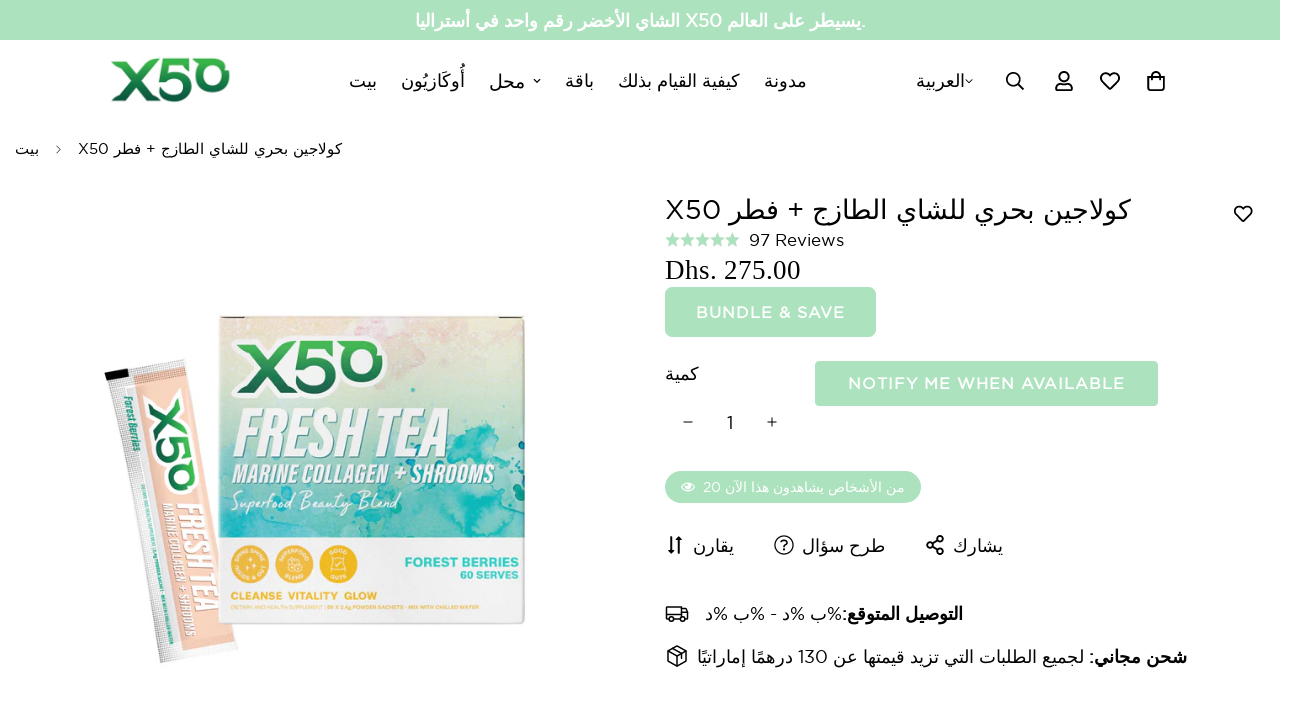

--- FILE ---
content_type: text/html; charset=utf-8
request_url: https://x50lifestyle.ae/ar/products/fresh-tea
body_size: 64286
content:

<!doctype html>
<html
  class="no-js  m:overflow-hidden"
  lang="ar"
  data-template="product"
  
>
  <head>
    <meta charset="utf-8">
    <meta http-equiv="X-UA-Compatible" content="IE=edge">
    <meta name="viewport" content="width=device-width, initial-scale=1, maximum-scale=1.0, user-scalable=0">
    <meta name="theme-color" content="#ace2bd"><link rel="canonical" href="https://x50lifestyle.ae/ar/products/fresh-tea">
<link href="//x50lifestyle.ae/cdn/shop/t/47/assets/grid.css?v=177267465812309751381713253262" rel="stylesheet" type="text/css" media="all" />
<link href="//x50lifestyle.ae/cdn/shop/t/47/assets/base.css?v=3311342499418745301715787938" rel="stylesheet" type="text/css" media="all" />
<link href="//x50lifestyle.ae/cdn/shop/t/47/assets/modules.css?v=159235483008650840541713253262" rel="stylesheet" type="text/css" media="all" />
<link href="//x50lifestyle.ae/cdn/shop/t/47/assets/vendor.css?v=78734522753772538311713253262" rel="stylesheet" type="text/css" media="all" />


<link rel="preconnect" href="https://cdn.shopify.com" crossorigin>
<link href="//x50lifestyle.ae/cdn/shop/t/47/assets/vendor.min.js?v=83571894937939820531713253262" as="script" rel="preload">

<link rel="icon" type="image/png" href="//x50lifestyle.ae/cdn/shop/files/Favicon.png?crop=center&height=32&v=1695114365&width=32"><title class="product">X50 كولاجين بحري للشاي الطازج + فطر</title><meta name="description" content="اختر ما يناسبك واجعل كل رشفة ذات قيمة مع الشاي الطازج، وهو مزيج جمالي مذهل من أفضل الأطعمة الطبيعية الفائقة. يوفر Deep-Sea Atlantic Marine Collagen البروتين للبشرة والشعر والأظافر. يساعد فطر Chaga وLion&#39;s Mane على تحسين الكائنات الحية الدقيقة في الأمعاء، وتعزيز البكتيريا المفيدة والهضم وامتصاص العناصر الغذائية. دعونا ل"><meta property="og:site_name" content="X50 Lifestyle ME">
<meta property="og:url" content="https://x50lifestyle.ae/ar/products/fresh-tea">
<meta property="og:title" content="X50 كولاجين بحري للشاي الطازج + فطر">
<meta property="og:type" content="product">
<meta property="og:description" content="اختر ما يناسبك واجعل كل رشفة ذات قيمة مع الشاي الطازج، وهو مزيج جمالي مذهل من أفضل الأطعمة الطبيعية الفائقة. يوفر Deep-Sea Atlantic Marine Collagen البروتين للبشرة والشعر والأظافر. يساعد فطر Chaga وLion&#39;s Mane على تحسين الكائنات الحية الدقيقة في الأمعاء، وتعزيز البكتيريا المفيدة والهضم وامتصاص العناصر الغذائية. دعونا ل"><meta property="og:image" content="http://x50lifestyle.ae/cdn/shop/files/FreshTea60.jpg?v=1701776100">
<meta property="og:image:secure_url" content="https://x50lifestyle.ae/cdn/shop/files/FreshTea60.jpg?v=1701776100">
<meta property="og:image:width" content="1080">
<meta property="og:image:height" content="1080"><meta property="og:price:amount" content="275.00">
<meta property="og:price:currency" content="AED"><meta name="twitter:card" content="summary_large_image">
<meta name="twitter:title" content="X50 كولاجين بحري للشاي الطازج + فطر">
<meta name="twitter:description" content="اختر ما يناسبك واجعل كل رشفة ذات قيمة مع الشاي الطازج، وهو مزيج جمالي مذهل من أفضل الأطعمة الطبيعية الفائقة. يوفر Deep-Sea Atlantic Marine Collagen البروتين للبشرة والشعر والأظافر. يساعد فطر Chaga وLion&#39;s Mane على تحسين الكائنات الحية الدقيقة في الأمعاء، وتعزيز البكتيريا المفيدة والهضم وامتصاص العناصر الغذائية. دعونا ل">

<style>
  @font-face {  font-family: M-Heading-Font;  font-weight:https://cdn.shopify.com/s/files/1/0300/7810/7785/files/GothamBold.otf?v=1695414327;  src: url(https://cdn.shopify.com/s/files/1/0300/7810/7785/files/GothamBold.otf?v=1695414327);  font-display: swap;}:root {  --font-stack-header: 'M-Heading-Font';  --font-weight-header: 400;}@font-face {  font-family: M-Body-Font;  font-weight:https://cdn.shopify.com/s/files/1/0300/7810/7785/files/GothamBook.ttf?v=1695414520;  src: url(https://cdn.shopify.com/s/files/1/0300/7810/7785/files/GothamBook.ttf?v=1695414520);  font-display: swap;}:root {  --font-stack-body: 'M-Body-Font';  --font-weight-body: 400;;}
</style>
<style>
  html {
    font-size: calc(var(--font-base-size, 16) * 1px);
    -webkit-font-smoothing: antialiased;
    height: 100%;
    scroll-behavior: smooth;
  }
  body {
    margin: 0;
    font-family: var(--font-stack-body);
    font-weight: var(--font-weight-body);
    font-style: var(--font-style-body);
    color: rgb(var(--color-foreground));
    font-size: calc(var(--font-base-size, 16) * 1px);
    line-height: calc(var(--base-line-height) * 1px);
    background-color: rgb(var(--color-background));
    position: relative;
    min-height: 100%;
  }

  body,
  html {
    overflow-x: clip;
  }

  html.prevent-scroll,
  html.prevent-scroll body {
    height: auto;
    overflow: hidden !important;
  }

  html.prevent-scroll {
    padding-right: var(--m-scrollbar-width);
  }

  h1,
  h2,
  h3,
  h4,
  h5,
  h6 {
    font-family: var(--font-stack-header);
    font-weight: var(--font-weight-header);
    font-style: var(--font-style-header);
    color: rgb(var(--color-heading));
    line-height: normal;
    letter-spacing: var(--heading-letter-spacing);
  }
  h1,
  .h1 {
    font-size: calc(((var(--font-h1-mobile)) / (var(--font-base-size))) * 1rem);
    line-height: 1.278;
  }

  h2,
  .h2 {
    font-size: calc(((var(--font-h2-mobile)) / (var(--font-base-size))) * 1rem);
    line-height: 1.267;
  }

  h3,
  .h3 {
    font-size: calc(((var(--font-h3-mobile)) / (var(--font-base-size))) * 1rem);
    line-height: 1.36;
  }

  h4,
  .h4 {
    font-size: calc(((var(--font-h4-mobile)) / (var(--font-base-size))) * 1rem);
    line-height: 1.4;
  }

  h5,
  .h5 {
    font-size: calc(((var(--font-h5-mobile)) / (var(--font-base-size))) * 1rem);
    line-height: 1.5;
  }

  h6,
  .h6 {
    font-size: calc(((var(--font-h6-mobile)) / (var(--font-base-size))) * 1rem);
    line-height: 1.5;
  }

  @media only screen and (min-width: 768px) {
    .h1,
    h1 {
      font-size: calc(((var(--font-h1-tablet)) / (var(--font-base-size))) * 1rem);
      line-height: 1.238;
    }
    .h2,
    h2 {
      font-size: calc(((var(--font-h2-tablet)) / (var(--font-base-size))) * 1rem);
      line-height: 1.235;
    }
    h3,
    .h3 {
      font-size: calc(((var(--font-h3-tablet)) / (var(--font-base-size))) * 1rem);
      line-height: 1.36;
    }
    h4,
    .h4 {
      font-size: calc(((var(--font-h4-tablet)) / (var(--font-base-size))) * 1rem);
      line-height: 1.4;
    }
  }

  @media only screen and (min-width: 1280px) {
    .h1,
    h1 {
      font-size: calc(((var(--font-h1-desktop)) / (var(--font-base-size))) * 1rem);
      line-height: 1.167;
    }
    .h2,
    h2 {
      font-size: calc(((var(--font-h2-desktop)) / (var(--font-base-size))) * 1rem);
      line-height: 1.238;
    }
    h3,
    .h3 {
      font-size: calc(((var(--font-h3-desktop)) / (var(--font-base-size))) * 1rem);
      line-height: 1.278;
    }
    h4,
    .h4 {
      font-size: calc(((var(--font-h4-desktop)) / (var(--font-base-size))) * 1rem);
      line-height: 1.333;
    }
    h5,
    .h5 {
      font-size: calc(((var(--font-h5-desktop)) / (var(--font-base-size))) * 1rem);
    }
    h6,
    .h6 {
      font-size: calc(((var(--font-h6-desktop)) / (var(--font-base-size))) * 1rem);
    }
  }
  [style*='--aspect-ratio'] {
    position: relative;
    overflow: hidden;
  }
  [style*='--aspect-ratio']:before {
    display: block;
    width: 100%;
    content: '';
    height: 0px;
  }
  [style*='--aspect-ratio'] > *:first-child {
    top: 0;
    left: 0;
    right: 0;
    position: absolute !important;
    object-fit: cover;
    width: 100%;
    height: 100%;
  }
  [style*='--aspect-ratio']:before {
    padding-top: calc(100% / (0.0001 + var(--aspect-ratio, 16/9)));
  }
  @media (max-width: 767px) {
    [style*='--aspect-ratio']:before {
      padding-top: calc(100% / (0.0001 + var(--aspect-ratio-mobile, var(--aspect-ratio, 16/9))));
    }
  }
  .swiper-wrapper {
    display: flex;
  }
  .swiper-container:not(.swiper-container-initialized) .swiper-slide {
    width: calc(100% / var(--items, 1));
    flex: 0 0 auto;
  }
  @media (max-width: 1023px) {
    .swiper-container:not(.swiper-container-initialized) .swiper-slide {
      min-width: 40vw;
      flex: 0 0 auto;
    }
  }
  @media (max-width: 767px) {
    .swiper-container:not(.swiper-container-initialized) .swiper-slide {
      min-width: 66vw;
      flex: 0 0 auto;
    }
  }
</style>

    

    <link href="//x50lifestyle.ae/cdn/shop/t/47/assets/grid.css?v=177267465812309751381713253262" rel="stylesheet" type="text/css" media="all" />
    <link href="//x50lifestyle.ae/cdn/shop/t/47/assets/base.css?v=3311342499418745301715787938" rel="stylesheet" type="text/css" media="all" />
    <link href="//x50lifestyle.ae/cdn/shop/t/47/assets/modules.css?v=159235483008650840541713253262" rel="stylesheet" type="text/css" media="all" />

    
<style data-shopify>
:root,.m-color-default {
      --color-background: 172,226,189;
      --color-background-secondary: 245,245,245;
   		
  		--gradient-background: #ace2bd;
   		
   		--color-foreground: 255,255,255;
   		--color-foreground-secondary: 255,255,255;
  	--color-heading: 255,255,255;
   		--color-button: 172,226,189;
   		--color-button-text: 255,255,255;
   		--color-outline-button: 172,226,189;
  	--color-button-hover: 172, 226, 189;
  	--color-button-text-hover: 255, 255, 255;
   		--color-border: 255,255,255;
   		--color-price-sale: 102,102,102;
   		--color-price-regular: 0,0,0;
   		--color-form-field: 172,226,189;
   		--color-form-field-text: 0,0,0;
   		--color-tooltip: 0,0,0;
   		--color-tooltip-text: ,,;
   	}
   
.m-color-dark {
      --color-background: 0,0,0;
      --color-background-secondary: 245,245,245;
   		
  		--gradient-background: #000000;
   		
   		--color-foreground: 255,255,255;
   		--color-foreground-secondary: 201,201,201;
  	--color-heading: 255,255,255;
   		--color-button: 255,255,255;
   		--color-button-text: 34,34,34;
   		--color-outline-button: 255,255,255;
  	--color-button-hover: 255, 255, 255;
  	--color-button-text-hover: 34, 34, 34;
   		--color-border: 75,75,75;
   		--color-price-sale: 232,78,78;
   		--color-price-regular: 255,255,255;
   		--color-form-field: 255,255,255;
   		--color-form-field-text: 34,34,34;
   		--color-tooltip: 255,255,255;
   		--color-tooltip-text: 34,34,34;
   	}
   
.m-color-footer {
      --color-background: 245,245,245;
      --color-background-secondary: 245,245,245;
   		
  		--gradient-background: #f5f5f5;
   		
   		--color-foreground: 0,0,0;
   		--color-foreground-secondary: 102,102,102;
  	--color-heading: 34,34,34;
   		--color-button: 34,34,34;
   		--color-button-text: 255,255,255;
   		--color-outline-button: 34,34,34;
  	--color-button-hover: 34, 34, 34;
  	--color-button-text-hover: 255, 255, 255;
   		--color-border: 222,222,222;
   		--color-price-sale: 232,78,78;
   		--color-price-regular: 0,0,0;
   		--color-form-field: 255,255,255;
   		--color-form-field-text: 0,0,0;
   		--color-tooltip: 34,34,34;
   		--color-tooltip-text: 255,255,255;
   	}
   
.m-color-badge-hot {
      --color-background: 154,132,200;
      --color-background-secondary: 245,245,245;
   		
  		--gradient-background: #9a84c8;
   		
   		--color-foreground: 255,255,255;
   		--color-foreground-secondary: 255,255,255;
  	--color-heading: 255,255,255;
   		--color-button: 255,255,255;
   		--color-button-text: 34,34,34;
   		--color-outline-button: 255,255,255;
  	--color-button-hover: 255, 255, 255;
  	--color-button-text-hover: 34, 34, 34;
   		--color-border: 222,222,222;
   		--color-price-sale: 255,255,255;
   		--color-price-regular: 255,255,255;
   		--color-form-field: 255,255,255;
   		--color-form-field-text: 0,0,0;
   		--color-tooltip: 255,255,255;
   		--color-tooltip-text: 34,34,34;
   	}
   
.m-color-badge-new {
      --color-background: 152,216,202;
      --color-background-secondary: 245,245,245;
   		
  		--gradient-background: #98d8ca;
   		
   		--color-foreground: 255,255,255;
   		--color-foreground-secondary: 255,255,255;
  	--color-heading: 255,255,255;
   		--color-button: 255,255,255;
   		--color-button-text: 34,34,34;
   		--color-outline-button: 255,255,255;
  	--color-button-hover: 255, 255, 255;
  	--color-button-text-hover: 34, 34, 34;
   		--color-border: 222,222,222;
   		--color-price-sale: 255,255,255;
   		--color-price-regular: 255,255,255;
   		--color-form-field: 255,255,255;
   		--color-form-field-text: 0,0,0;
   		--color-tooltip: 255,255,255;
   		--color-tooltip-text: 34,34,34;
   	}
   
.m-color-badge-sale {
      --color-background: 218,63,63;
      --color-background-secondary: 245,245,245;
   		
  		--gradient-background: #da3f3f;
   		
   		--color-foreground: 255,255,255;
   		--color-foreground-secondary: 255,255,255;
  	--color-heading: 255,255,255;
   		--color-button: 255,255,255;
   		--color-button-text: 34,34,34;
   		--color-outline-button: 255,255,255;
  	--color-button-hover: 255, 255, 255;
  	--color-button-text-hover: 34, 34, 34;
   		--color-border: 222,222,222;
   		--color-price-sale: 255,255,255;
   		--color-price-regular: 255,255,255;
   		--color-form-field: 255,255,255;
   		--color-form-field-text: 0,0,0;
   		--color-tooltip: 255,255,255;
   		--color-tooltip-text: 34,34,34;
   	}
   
.m-color-scheme-abcfc30e-ea98-4d16-b94d-0a8453e6cf7c {
      --color-background: 255,255,255;
      --color-background-secondary: 245,245,245;
   		
  		--gradient-background: #ffffff;
   		
   		--color-foreground: 0,0,0;
   		--color-foreground-secondary: 102,102,102;
  	--color-heading: 0,0,0;
   		--color-button: 172,226,189;
   		--color-button-text: 255,255,255;
   		--color-outline-button: 172,226,189;
  	--color-button-hover: 172, 226, 189;
  	--color-button-text-hover: 255, 255, 255;
   		--color-border: 255,255,255;
   		--color-price-sale: 102,102,102;
   		--color-price-regular: 0,0,0;
   		--color-form-field: 255,255,255;
   		--color-form-field-text: 0,0,0;
   		--color-tooltip: 0,0,0;
   		--color-tooltip-text: 255,255,255;
   	}
   
   .m-color-default, .m-color-dark, .m-color-footer, .m-color-badge-hot, .m-color-badge-new, .m-color-badge-sale, .m-color-scheme-abcfc30e-ea98-4d16-b94d-0a8453e6cf7c {
   	color: rgb(var(--color-foreground));
   	background-color: rgb(var(--color-background));
   }:root {      /* ANIMATIONS */   	--m-duration-short: .1s;      --m-duration-default: .25s;      --m-duration-long: .5s;      --m-duration-image: .65s;      --m-duration-animate: 1s;      --m-animation-duration: 600ms;      --m-animation-fade-in-up: m-fade-in-up var(--m-animation-duration) cubic-bezier(0, 0, 0.3, 1) forwards;      --m-animation-fade-in-left: m-fade-in-left var(--m-animation-duration) cubic-bezier(0, 0, 0.3, 1) forwards;      --m-animation-fade-in-right: m-fade-in-right var(--m-animation-duration) cubic-bezier(0, 0, 0.3, 1) forwards;      --m-animation-fade-in-left-rtl: m-fade-in-left-rtl var(--m-animation-duration) cubic-bezier(0, 0, 0.3, 1) forwards;      --m-animation-fade-in-right-rtl: m-fade-in-right-rtl var(--m-animation-duration) cubic-bezier(0, 0, 0.3, 1) forwards;      --m-animation-fade-in: m-fade-in calc(var(--m-animation-duration) * 2) cubic-bezier(0, 0, 0.3, 1);      --m-animation-zoom-fade: m-zoom-fade var(--m-animation-duration) ease forwards;   	/* BODY */   	--base-line-height: 26;  /* INPUTS */  --inputs-border-width: 1px;   	--inputs-radius: 5px;   	/* BUTTON */   	--btn-letter-spacing: 1px;   	--btn-border-radius: 7px;   	--btn-border-width: 1px;   	--btn-line-height: 28px;   	   	--btn-text-transform: uppercase;   	   	/* COUNT BUBBLE */   	--color-cart-wishlist-count: #ffffff;   	--bg-cart-wishlist-count: #000000;   	/* OVERLAY */   	--color-image-overlay: #000000;   	--opacity-image-overlay: 0.2;   	/* Notification */   	--color-success: 58,135,53;   	--color-warning: 210,134,26;     --color-error: 218, 63, 63;     --color-error-bg: #fbeaea;     --color-warning-bg: #faecd7;     --color-success-bg: #d1eccf;   	/* CUSTOM COLOR */   	--text-black: 0,0,0;   	--text-white: 255,255,255;   	--bg-black: 0,0,0;   	--bg-white: 255,255,255;   	--rounded-full: 9999px;   	--bg-card-placeholder: rgba(243,243,243,1);   	--arrow-select-box: url(//x50lifestyle.ae/cdn/shop/t/47/assets/ar-down.svg?v=92728264558441377851713253262);   	/* FONT SIZES */   	--font-base-size: 18;   	--font-btn-size: 16px;   	--font-btn-weight: 700;   	--font-h1-desktop: 61;   	--font-h1-tablet: 42;   	--font-h1-mobile: 36;   	--font-h2-desktop: 42;   	--font-h2-tablet: 33;   	--font-h2-mobile: 29;   	--font-h3-desktop: 40;   	--font-h3-tablet: 32;   	--font-h3-mobile: 28;   	--font-h4-desktop: 24;   	--font-h4-tablet: 19;   	--font-h4-mobile: 19;   	--font-h5-desktop: 20;   	--font-h5-mobile: 18;   	--font-h6-desktop: 18;   	--font-h6-mobile: 18;   	--heading-letter-spacing: 0px;  --arrow-down-url: url(//x50lifestyle.ae/cdn/shop/t/47/assets/arrow-down.svg?v=157552497485556416461713253261);  --arrow-down-white-url: url(//x50lifestyle.ae/cdn/shop/t/47/assets/arrow-down-white.svg?v=70535736727834135531713253262);  --product-title-line-clamp: unset;   	--spacing-sections-desktop: 100px;      --spacing-sections-laptop: 80px;      --spacing-sections-tablet: 60px;      --spacing-sections-mobile: 48px;   	/* LAYOUT */   	--container-width: 1280px;  --fluid-container-width: 1620px;  --fluid-container-offset: 95px;   }
</style><link rel="stylesheet" href="//x50lifestyle.ae/cdn/shop/t/47/assets/search.css?v=104001498375601984331713253261" media="print" onload="this.media='all'">
<link rel="stylesheet" href="//x50lifestyle.ae/cdn/shop/t/47/assets/cart.css?v=87792237976305593871713253262" media="print" onload="this.media='all'">

<noscript><link href="//x50lifestyle.ae/cdn/shop/t/47/assets/search.css?v=104001498375601984331713253261" rel="stylesheet" type="text/css" media="all" /></noscript>
<noscript><link href="//x50lifestyle.ae/cdn/shop/t/47/assets/cart.css?v=87792237976305593871713253262" rel="stylesheet" type="text/css" media="all" /></noscript><link href="//x50lifestyle.ae/cdn/shop/t/47/assets/vendor.css?v=78734522753772538311713253262" rel="stylesheet" type="text/css" media="all" /><link rel="stylesheet" href="//x50lifestyle.ae/cdn/shop/t/47/assets/custom-style.css?v=68377333970908838601713253261" media="print" onload="this.media='all'">
<link rel="stylesheet" href="//x50lifestyle.ae/cdn/shop/t/47/assets/custom.css?v=91495922376981860351715787504" media="print" onload="this.media='all'">
<noscript><link href="//x50lifestyle.ae/cdn/shop/t/47/assets/custom-style.css?v=68377333970908838601713253261" rel="stylesheet" type="text/css" media="all" /></noscript>
<noscript><link href="//x50lifestyle.ae/cdn/shop/t/47/assets/custom.css?v=91495922376981860351715787504" rel="stylesheet" type="text/css" media="all" /></noscript><style data-shopify>.م-زر.م-زر--رابط { --btn-link-border: 1px; --btn-line-height: 18px; } .m-menu .m-menu__item--parent .m-menu__link--main { حجم الخط: 14 بكسل؛ } .m-الترويج المخصص، .m-الضغط المخصص { الحد السفلي: 1 بكسل صلب var(-color-border); } .m-قسم المحتوى المخصص .container-full { الحشو الأيسر: 0؛ الحشو الأيمن: 0؛ } .m-النشرات الإخبارية المخصصة .m-النشرة الإخبارية-form__wrapper { نصف قطر الحدود: 45 بكسل؛ - تقريب الإدخال: 45 بكسل؛ --حدود اللون: شفاف؛ لون الخلفية: #FFF؛ } .m-الرسائل الإخبارية المخصصة .m-النشرة الإخبارية-section__header { الهامش السفلي: 20 بكسل؛ } .م-تذييل--أسفل-داخلي { الحدود العلوية: 1 بكسل صلب var(-color-border); } @media(الحد الأقصى للعرض: 767 بكسل) { .م-مخصص-محتوى-كتلة-نص { الحشو: 30 بكسل 15 بكسل 40 بكسل؛ } }
</style>


<script src="//x50lifestyle.ae/cdn/shop/t/47/assets/product-list.js?v=102537563361158566361713253262" defer="defer"></script>


    <script src="//x50lifestyle.ae/cdn/shop/t/47/assets/vendor.min.js?v=83571894937939820531713253262" defer="defer"></script>
    <script src="//x50lifestyle.ae/cdn/shop/t/47/assets/theme-global.js?v=45398517078861118531713253261" defer="defer"></script><script src="//x50lifestyle.ae/cdn/shop/t/47/assets/animations.js?v=102124259374288363601713253262" defer="defer"></script><script>window.performance && window.performance.mark && window.performance.mark('shopify.content_for_header.start');</script><meta name="google-site-verification" content="-Jr_rCu3tCFWymQF0zK2t5JDZceBZDZNQ4cdRU9zMsQ">
<meta id="shopify-digital-wallet" name="shopify-digital-wallet" content="/30078107785/digital_wallets/dialog">
<link rel="alternate" hreflang="x-default" href="https://x50lifestyle.ae/products/fresh-tea">
<link rel="alternate" hreflang="en" href="https://x50lifestyle.ae/products/fresh-tea">
<link rel="alternate" hreflang="ar" href="https://x50lifestyle.ae/ar/products/fresh-tea">
<link rel="alternate" hreflang="ru" href="https://x50lifestyle.ae/ru/products/fresh-tea">
<link rel="alternate" type="application/json+oembed" href="https://x50lifestyle.ae/ar/products/fresh-tea.oembed">
<script async="async" src="/checkouts/internal/preloads.js?locale=ar-AE"></script>
<script id="shopify-features" type="application/json">{"accessToken":"e7b0972fdc601443ecb29692bc7d273e","betas":["rich-media-storefront-analytics"],"domain":"x50lifestyle.ae","predictiveSearch":true,"shopId":30078107785,"locale":"ar"}</script>
<script>var Shopify = Shopify || {};
Shopify.shop = "x50lifestyleuae.myshopify.com";
Shopify.locale = "ar";
Shopify.currency = {"active":"AED","rate":"1.0"};
Shopify.country = "AE";
Shopify.theme = {"name":"MINIMOG v5.1.0 (04\/16) - Main","id":133030477961,"schema_name":"Minimog - OS 2.0","schema_version":"5.1.0","theme_store_id":null,"role":"main"};
Shopify.theme.handle = "null";
Shopify.theme.style = {"id":null,"handle":null};
Shopify.cdnHost = "x50lifestyle.ae/cdn";
Shopify.routes = Shopify.routes || {};
Shopify.routes.root = "/ar/";</script>
<script type="module">!function(o){(o.Shopify=o.Shopify||{}).modules=!0}(window);</script>
<script>!function(o){function n(){var o=[];function n(){o.push(Array.prototype.slice.apply(arguments))}return n.q=o,n}var t=o.Shopify=o.Shopify||{};t.loadFeatures=n(),t.autoloadFeatures=n()}(window);</script>
<script id="shop-js-analytics" type="application/json">{"pageType":"product"}</script>
<script defer="defer" async type="module" src="//x50lifestyle.ae/cdn/shopifycloud/shop-js/modules/v2/client.init-shop-cart-sync_BdyHc3Nr.en.esm.js"></script>
<script defer="defer" async type="module" src="//x50lifestyle.ae/cdn/shopifycloud/shop-js/modules/v2/chunk.common_Daul8nwZ.esm.js"></script>
<script type="module">
  await import("//x50lifestyle.ae/cdn/shopifycloud/shop-js/modules/v2/client.init-shop-cart-sync_BdyHc3Nr.en.esm.js");
await import("//x50lifestyle.ae/cdn/shopifycloud/shop-js/modules/v2/chunk.common_Daul8nwZ.esm.js");

  window.Shopify.SignInWithShop?.initShopCartSync?.({"fedCMEnabled":true,"windoidEnabled":true});

</script>
<script>(function() {
  var isLoaded = false;
  function asyncLoad() {
    if (isLoaded) return;
    isLoaded = true;
    var urls = ["https:\/\/d3hw6dc1ow8pp2.cloudfront.net\/reviewsWidget.min.js?shop=x50lifestyleuae.myshopify.com","https:\/\/intg.snapchat.com\/shopify\/shopify-scevent-init.js?id=8a134caf-a0cd-4894-b916-4b3d87a80f55\u0026shop=x50lifestyleuae.myshopify.com","https:\/\/d1639lhkj5l89m.cloudfront.net\/js\/storefront\/uppromote.js?shop=x50lifestyleuae.myshopify.com"];
    for (var i = 0; i < urls.length; i++) {
      var s = document.createElement('script');
      s.type = 'text/javascript';
      s.async = true;
      s.src = urls[i];
      var x = document.getElementsByTagName('script')[0];
      x.parentNode.insertBefore(s, x);
    }
  };
  if(window.attachEvent) {
    window.attachEvent('onload', asyncLoad);
  } else {
    window.addEventListener('load', asyncLoad, false);
  }
})();</script>
<script id="__st">var __st={"a":30078107785,"offset":14400,"reqid":"18e9375d-34d7-4c43-897f-97f2febc42be-1768963129","pageurl":"x50lifestyle.ae\/ar\/products\/fresh-tea","u":"077ec32e99d2","p":"product","rtyp":"product","rid":5222512230537};</script>
<script>window.ShopifyPaypalV4VisibilityTracking = true;</script>
<script id="captcha-bootstrap">!function(){'use strict';const t='contact',e='account',n='new_comment',o=[[t,t],['blogs',n],['comments',n],[t,'customer']],c=[[e,'customer_login'],[e,'guest_login'],[e,'recover_customer_password'],[e,'create_customer']],r=t=>t.map((([t,e])=>`form[action*='/${t}']:not([data-nocaptcha='true']) input[name='form_type'][value='${e}']`)).join(','),a=t=>()=>t?[...document.querySelectorAll(t)].map((t=>t.form)):[];function s(){const t=[...o],e=r(t);return a(e)}const i='password',u='form_key',d=['recaptcha-v3-token','g-recaptcha-response','h-captcha-response',i],f=()=>{try{return window.sessionStorage}catch{return}},m='__shopify_v',_=t=>t.elements[u];function p(t,e,n=!1){try{const o=window.sessionStorage,c=JSON.parse(o.getItem(e)),{data:r}=function(t){const{data:e,action:n}=t;return t[m]||n?{data:e,action:n}:{data:t,action:n}}(c);for(const[e,n]of Object.entries(r))t.elements[e]&&(t.elements[e].value=n);n&&o.removeItem(e)}catch(o){console.error('form repopulation failed',{error:o})}}const l='form_type',E='cptcha';function T(t){t.dataset[E]=!0}const w=window,h=w.document,L='Shopify',v='ce_forms',y='captcha';let A=!1;((t,e)=>{const n=(g='f06e6c50-85a8-45c8-87d0-21a2b65856fe',I='https://cdn.shopify.com/shopifycloud/storefront-forms-hcaptcha/ce_storefront_forms_captcha_hcaptcha.v1.5.2.iife.js',D={infoText:'Protected by hCaptcha',privacyText:'Privacy',termsText:'Terms'},(t,e,n)=>{const o=w[L][v],c=o.bindForm;if(c)return c(t,g,e,D).then(n);var r;o.q.push([[t,g,e,D],n]),r=I,A||(h.body.append(Object.assign(h.createElement('script'),{id:'captcha-provider',async:!0,src:r})),A=!0)});var g,I,D;w[L]=w[L]||{},w[L][v]=w[L][v]||{},w[L][v].q=[],w[L][y]=w[L][y]||{},w[L][y].protect=function(t,e){n(t,void 0,e),T(t)},Object.freeze(w[L][y]),function(t,e,n,w,h,L){const[v,y,A,g]=function(t,e,n){const i=e?o:[],u=t?c:[],d=[...i,...u],f=r(d),m=r(i),_=r(d.filter((([t,e])=>n.includes(e))));return[a(f),a(m),a(_),s()]}(w,h,L),I=t=>{const e=t.target;return e instanceof HTMLFormElement?e:e&&e.form},D=t=>v().includes(t);t.addEventListener('submit',(t=>{const e=I(t);if(!e)return;const n=D(e)&&!e.dataset.hcaptchaBound&&!e.dataset.recaptchaBound,o=_(e),c=g().includes(e)&&(!o||!o.value);(n||c)&&t.preventDefault(),c&&!n&&(function(t){try{if(!f())return;!function(t){const e=f();if(!e)return;const n=_(t);if(!n)return;const o=n.value;o&&e.removeItem(o)}(t);const e=Array.from(Array(32),(()=>Math.random().toString(36)[2])).join('');!function(t,e){_(t)||t.append(Object.assign(document.createElement('input'),{type:'hidden',name:u})),t.elements[u].value=e}(t,e),function(t,e){const n=f();if(!n)return;const o=[...t.querySelectorAll(`input[type='${i}']`)].map((({name:t})=>t)),c=[...d,...o],r={};for(const[a,s]of new FormData(t).entries())c.includes(a)||(r[a]=s);n.setItem(e,JSON.stringify({[m]:1,action:t.action,data:r}))}(t,e)}catch(e){console.error('failed to persist form',e)}}(e),e.submit())}));const S=(t,e)=>{t&&!t.dataset[E]&&(n(t,e.some((e=>e===t))),T(t))};for(const o of['focusin','change'])t.addEventListener(o,(t=>{const e=I(t);D(e)&&S(e,y())}));const B=e.get('form_key'),M=e.get(l),P=B&&M;t.addEventListener('DOMContentLoaded',(()=>{const t=y();if(P)for(const e of t)e.elements[l].value===M&&p(e,B);[...new Set([...A(),...v().filter((t=>'true'===t.dataset.shopifyCaptcha))])].forEach((e=>S(e,t)))}))}(h,new URLSearchParams(w.location.search),n,t,e,['guest_login'])})(!0,!0)}();</script>
<script integrity="sha256-4kQ18oKyAcykRKYeNunJcIwy7WH5gtpwJnB7kiuLZ1E=" data-source-attribution="shopify.loadfeatures" defer="defer" src="//x50lifestyle.ae/cdn/shopifycloud/storefront/assets/storefront/load_feature-a0a9edcb.js" crossorigin="anonymous"></script>
<script data-source-attribution="shopify.dynamic_checkout.dynamic.init">var Shopify=Shopify||{};Shopify.PaymentButton=Shopify.PaymentButton||{isStorefrontPortableWallets:!0,init:function(){window.Shopify.PaymentButton.init=function(){};var t=document.createElement("script");t.src="https://x50lifestyle.ae/cdn/shopifycloud/portable-wallets/latest/portable-wallets.ar.js",t.type="module",document.head.appendChild(t)}};
</script>
<script data-source-attribution="shopify.dynamic_checkout.buyer_consent">
  function portableWalletsHideBuyerConsent(e){var t=document.getElementById("shopify-buyer-consent"),n=document.getElementById("shopify-subscription-policy-button");t&&n&&(t.classList.add("hidden"),t.setAttribute("aria-hidden","true"),n.removeEventListener("click",e))}function portableWalletsShowBuyerConsent(e){var t=document.getElementById("shopify-buyer-consent"),n=document.getElementById("shopify-subscription-policy-button");t&&n&&(t.classList.remove("hidden"),t.removeAttribute("aria-hidden"),n.addEventListener("click",e))}window.Shopify?.PaymentButton&&(window.Shopify.PaymentButton.hideBuyerConsent=portableWalletsHideBuyerConsent,window.Shopify.PaymentButton.showBuyerConsent=portableWalletsShowBuyerConsent);
</script>
<script data-source-attribution="shopify.dynamic_checkout.cart.bootstrap">document.addEventListener("DOMContentLoaded",(function(){function t(){return document.querySelector("shopify-accelerated-checkout-cart, shopify-accelerated-checkout")}if(t())Shopify.PaymentButton.init();else{new MutationObserver((function(e,n){t()&&(Shopify.PaymentButton.init(),n.disconnect())})).observe(document.body,{childList:!0,subtree:!0})}}));
</script>
<link id="shopify-accelerated-checkout-styles" rel="stylesheet" media="screen" href="https://x50lifestyle.ae/cdn/shopifycloud/portable-wallets/latest/accelerated-checkout-backwards-compat.css" crossorigin="anonymous">
<style id="shopify-accelerated-checkout-cart">
        #shopify-buyer-consent {
  margin-top: 1em;
  display: inline-block;
  width: 100%;
}

#shopify-buyer-consent.hidden {
  display: none;
}

#shopify-subscription-policy-button {
  background: none;
  border: none;
  padding: 0;
  text-decoration: underline;
  font-size: inherit;
  cursor: pointer;
}

#shopify-subscription-policy-button::before {
  box-shadow: none;
}

      </style>

<script>window.performance && window.performance.mark && window.performance.mark('shopify.content_for_header.end');</script>

    <script>
      document.documentElement.className = document.documentElement.className.replace('no-js', 'js');
      if (Shopify.designMode) {
        document.documentElement.classList.add('shopify-design-mode');
      }
    </script>
    <script>window.MinimogTheme = {};window.MinimogLibs = {};window.MinimogStrings = {  addToCart: "أضف إلى السلة",  soldOut: "نفذ",  unavailable: "غير متوفره",  inStock: "في الأوراق المالية",  lowStock: 'Low stock',  inventoryQuantityHtml: '<span class="m-product-inventory__quantity">{{ quantity }}</span> In stock',  inventoryLowQuantityHtml: 'Only <span class="m-product-inventory__quantity">{{ quantity }}</span> left',  checkout: "الدفع",  viewCart: "عرض العربة",  cartRemove: "يزيل",  zipcodeValidate: "لا يمكن أن يكون الرمز البريدي فارغًا",  noShippingRate: "لا توجد أسعار الشحن لعنوانك.",  shippingRatesResult: "لقد وجدنا {{count}} معدل (أسعار) شحن لعنوانك",  recommendTitle: "توصية لك",  shipping: "شحن",  add: "يضيف",  itemAdded: "تمت إضافة المنتج إلى سلة التسوق بنجاح",  requiredField: "يرجى ملء جميع الحقول المطلوبة (*) قبل إضافتها إلى عربة التسوق!",  hours: "ساعات",  mins: "دقيقة",  outOfStock: "إنتهى من المخزن",  sold: "مُباع",  available: "متاح",  preorder: "النظام السابق",  sold_out_items_message: "تم بيع المنتج بالفعل.",  unitPrice: "سعر الوحدة",  unitPriceSeparator: "لكل",  cartError: "حدث خطأ أثناء تحديث سلة التسوق الخاصة بك. حاول مرة اخرى.",  quantityError: "لا يوجد ما يكفي من العناصر المتاحة. متبقي {{ quantity }} فقط.' }}",  selectVariant: "Please select a variant before adding the product to your cart.",  valideDateTimeDelivery: "Please choose the current or future time."};window.MinimogThemeStyles = {  product: "https://x50lifestyle.ae/cdn/shop/t/47/assets/product.css?v=25212838471963727991713253260",  productInventory: "https://x50lifestyle.ae/cdn/shop/t/47/assets/component-product-inventory.css?v=111082497872923960041713253260"};window.MinimogThemeScripts = {  productModel: "https://x50lifestyle.ae/cdn/shop/t/47/assets/product-model.js?v=116323143127740990381713253261",  productMedia: "https://x50lifestyle.ae/cdn/shop/t/47/assets/product-media.js?v=133555649063739802421713253262",  variantsPicker: "https://x50lifestyle.ae/cdn/shop/t/47/assets/variant-picker.js?v=150891114309152269391713253262",  instagram: "https://x50lifestyle.ae/cdn/shop/t/47/assets/instagram.js?v=154981741194327260961713253260",  parallax: "https://x50lifestyle.ae/cdn/shop/t/47/assets/simple-parallax.min.js?v=79029300281869273601713253260",  productInventory: "https://x50lifestyle.ae/cdn/shop/t/47/assets/product-inventory.js?v=176496748268353573921713253261"};window.MinimogSettings = {  design_mode: false,  requestPath: "\/ar\/products\/fresh-tea",  template: "product",  templateName: "product",productHandle: "fresh-tea",    productId: 5222512230537,currency_code: "AED",  money_format: "Dhs. {{amount}}",  base_url: window.location.origin + Shopify.routes.root,  money_with_currency_format: "Dhs. {{amount}} AED","filter_color1.png":"\/\/x50lifestyle.ae\/cdn\/shop\/t\/47\/assets\/filter_color1.png?v=141930354916843167251713253348","filter_color1":"ممحاة","filter_color2.png":"\/\/x50lifestyle.ae\/cdn\/shop\/t\/47\/assets\/filter_color2.png?v=144291891936261321691713253348","filter_color2":"قطن",theme: {    id: 133030477961,    name: "MINIMOG v5.1.0 (04\/16) - Main",    role: "main",    version: "5.1.0",    online_store_version: "2.0",    preview_url: "https://x50lifestyle.ae?preview_theme_id=133030477961",  },  shop_domain: "https:\/\/x50lifestyle.ae",  shop_locale: {    published: [{"shop_locale":{"locale":"en","enabled":true,"primary":true,"published":true}},{"shop_locale":{"locale":"ar","enabled":true,"primary":false,"published":true}},{"shop_locale":{"locale":"ru","enabled":true,"primary":false,"published":true}}],    current: "ar",    primary: "en",  },  routes: {    root: "\/ar",    cart: "\/ar\/cart",    product_recommendations_url: "\/ar\/recommendations\/products",    cart_add_url: '/ar/cart/add',    cart_change_url: '/ar/cart/change',    cart_update_url: '/ar/cart/update',    predictive_search_url: '/ar/search/suggest',    search_url: '/ar/search'  },  hide_unavailable_product_options: true,  pcard_image_ratio: "1\/1",  cookie_consent_allow: "السماح للكوكيز",  cookie_consent_message: "يستخدم هذا الموقع ملفات تعريف الارتباط لضمان حصولك على أفضل تجربة على موقعنا.",  cookie_consent_placement: "bottom",  cookie_consent_learnmore_link: "https:\/\/www.cookiesandyou.com\/",  cookie_consent_learnmore: "يتعلم أكثر",  cookie_consent_theme: "black",  cookie_consent_decline: "انخفاض",  show_cookie_consent: true,  product_colors: "أحمر: #FF6961،\n الأصفر: #FDDA76،\n أسود: #000000،\n الأزرق: #8DB4D2،\n الأخضر: #C1E1C1،\n الأرجواني: #B19CD9،\n الفضية: #EEEEEF،\n الأبيض: #FFFFFF،\n البني: #836953،\n برتقالي: #FFB347،\n وردي أحمر الخدود: #F6E5DD،\n رمادي حمامة: #ACAAA6،\n أزرق منتصف الليل: #212A37",  use_ajax_atc: true,  discount_code_enable: true,  enable_cart_drawer: true,  pcard_show_lowest_prices: false,  date_now: "2026\/01\/21  6:38:00+0400 (+04)",  foxKitBaseUrl: "foxkit.app"};function __setSwatchesOptions() {
    try {
      MinimogSettings._colorSwatches = []
      MinimogSettings._imageSwatches = []

      MinimogSettings.product_colors
        .split(',').filter(Boolean)
        .forEach(colorSwatch => {
          const [key, value] = colorSwatch.split(':')
          MinimogSettings._colorSwatches.push({
            key: key.trim().toLowerCase(),
            value: value && value.trim() || ''
          })
        })

      Object.keys(MinimogSettings).forEach(key => {
        if (key.includes('filter_color') && !key.includes('.png')) {
          if (MinimogSettings[`${key}.png`]) {
            MinimogSettings._imageSwatches.push({
              key: MinimogSettings[key].toLowerCase(),
              value: MinimogSettings[`${key}.png`]
            })
          }
        }
      })
    } catch (e) {
      console.error('Failed to convert color/image swatch structure!', e)
    }
  }

  __setSwatchesOptions();
</script>

  <!-- BEGIN app block: shopify://apps/okendo/blocks/theme-settings/bb689e69-ea70-4661-8fb7-ad24a2e23c29 --><!-- BEGIN app snippet: header-metafields -->









    <link href="https://d3hw6dc1ow8pp2.cloudfront.net/styles/main.min.css" rel="stylesheet" type="text/css">
<style type="text/css">
.okeReviews .okeReviews-reviewsWidget-header-controls-writeReview {
        display: inline-block;
    }
    .okeReviews .okeReviews-reviewsWidget.is-okeReviews-empty {
        display: block;
    }
</style>
<script type="application/json" id="oke-reviews-settings">
{"analyticsSettings":{"provider":"ua"},"disableInitialReviewsFetchOnProducts":false,"initialReviewDisplayCount":3,"locale":"en","omitMicrodata":true,"reviewSortOrder":"date","subscriberId":"26d8efc8-13de-41c5-99e7-15c7eb0d66b3","widgetTemplateId":"default","recorderPlus":true,"recorderQandaPlus":true}
</script>

    <link rel="stylesheet" type="text/css" href="https://dov7r31oq5dkj.cloudfront.net/26d8efc8-13de-41c5-99e7-15c7eb0d66b3/widget-style-customisations.css?v=28847cb6-6777-494a-a968-fc4391544492">













<!-- END app snippet -->

<!-- BEGIN app snippet: widget-plus-initialisation-script -->




<!-- END app snippet -->


<!-- END app block --><!-- BEGIN app block: shopify://apps/foxkit-sales-boost/blocks/foxkit-theme-helper/13f41957-6b79-47c1-99a2-e52431f06fff -->
<style data-shopify>
  
  :root {
  	--foxkit-border-radius-btn: 4px;
  	--foxkit-height-btn: 45px;
  	--foxkit-btn-primary-bg: rgba(172, 226, 189, 1);
  	--foxkit-btn-primary-text: #FFFFFF;
  	--foxkit-btn-primary-hover-bg: rgba(172, 226, 189, 1);
  	--foxkit-btn-primary-hover-text: #FFFFFF;
  	--foxkit-btn-secondary-bg: #FFFFFF;
  	--foxkit-btn-secondary-text: rgba(255, 255, 255, 1);
  	--foxkit-btn-secondary-hover-bg: rgba(172, 226, 189, 1);
  	--foxkit-btn-secondary-hover-text: #FFFFFF;
  	--foxkit-text-color: #666666;
  	--foxkit-heading-text-color: #000000;
  	--foxkit-prices-color: #000000;
  	--foxkit-badge-color: #DA3F3F;
  	--foxkit-border-color: #ebebeb;
  }
  
  .foxkit-critical-hidden {
  	display: none !important;
  }
</style>
<script>
   var ShopifyRootUrl = "\/ar";
   var _useRootBaseUrl = null
   window.FoxKitThemeHelperEnabled = true;
   window.FoxKitPlugins = window.FoxKitPlugins || {}
   window.FoxKitStrings = window.FoxKitStrings || {}
   window.FoxKitAssets = window.FoxKitAssets || {}
   window.FoxKitModules = window.FoxKitModules || {}
   window.FoxKitSettings = {
     discountPrefix: "FX",
     showWaterMark: null,
     multipleLanguages: null,
     primaryLocale: false,
     combineWithProductDiscounts: true,
     enableAjaxAtc: true,
     discountApplyBy: "discount_code",
     foxKitBaseUrl: "foxkit.app",
     shopDomain: "https:\/\/x50lifestyle.ae",
     baseUrl: _useRootBaseUrl ? "/" : ShopifyRootUrl.endsWith('/') ? ShopifyRootUrl : ShopifyRootUrl + '/',
     currencyCode: "AED",
     moneyFormat: !!window.MinimogTheme ? window.MinimogSettings.money_format : "Dhs. {{amount}}",
     moneyWithCurrencyFormat: "Dhs. {{amount}} AED",
     template: "product",
     templateName: "product",
     optimizePerformance: false,product: Object.assign({"id":5222512230537,"title":"X50 كولاجين بحري للشاي الطازج + فطر","handle":"fresh-tea","description":"\u003cdiv style=\";text-align:right;direction:rtl\"\u003e\n\n\u003cdiv style=\";text-align:right;direction:rtl\"\u003e \u003cspan\u003eاختر ما يناسبك واجعل كل رشفة ذات قيمة مع الشاي الطازج، وهو مزيج جمالي مذهل من أفضل الأطعمة الطبيعية الفائقة. يوفر Deep-Sea Atlantic Marine Collagen البروتين للبشرة والشعر والأظافر.\u003c\/span\u003e\n\u003c\/div\u003e\n\n\u003cbr\u003e\n \u003cdiv style=\";text-align:right;direction:rtl\"\u003e\u003cspan\u003eيساعد فطر Chaga وLion's Mane على تحسين الكائنات الحية الدقيقة في الأمعاء، وتعزيز البكتيريا المفيدة والهضم وامتصاص العناصر الغذائية. دعونا لا نتوقف هنا، فالكركمين والشاجا يوفران مضادات الأكسدة ويساعدان في تقليل الالتهاب، بينما تدعم براعم البروكلي عملية الهضم والتطهير. الطازجة ليست سوى رشفة بعيدا.\u003c\/span\u003e\u003c\/div\u003e\n\n\u003cbr\u003e\n\n\u003c\/div\u003e\n\n\u003ch5 style=\";text-align:right;direction:rtl\"\u003e لماذا\u003cbr\u003e\n\n\u003c\/h5\u003e\n\n\u003cp style=\";text-align:right;direction:rtl\"\u003e \u003cstrong\u003eالكولاجين البحري\u003c\/strong\u003e هو الكولاجين الأكثر سهولة في امتصاصه من قبل الجسم، مما يساعد شعرك وبشرتك وأظافرك على التألق.\u003c\/p\u003e\n\n\u003cp style=\";text-align:right;direction:rtl\"\u003e \u003cstrong\u003eSHROOMS\u003c\/strong\u003e Chaga وLion's Mane Mushrooms لدعم الشجاعة الجيدة وتعزيز التركيز والقدرات المعرفية. مرحبًا، وظيفة الدماغ المحسنة!\u003c\/p\u003e\n\n\u003cp style=\";text-align:right;direction:rtl\"\u003e \u003cstrong\u003eالأطعمة الفائقة\u003c\/strong\u003e لقد قمنا بتضمين الأطعمة الفائقة مثل براعم البروكلي والكركمين كزينة على الكعكة حتى تتمكن من احتساب كل رشفة وأنت تعلم أنك تشرب من أجل الصحة العامة.\u003c\/p\u003e\n\n\u003ch5 style=\";text-align:right;direction:rtl\"\u003e كيف\u003cbr\u003e\n\n\u003c\/h5\u003e\n\n\u003cp style=\";text-align:right;direction:rtl\"\u003e قص. نصيحة. رشفة!\u003c\/p\u003e\n\n\u003cp style=\";text-align:right;direction:rtl\"\u003e أضف كيسًا من الشاي الطازج X50 إلى 400 مل - 600 مل من الماء البارد واستمتع به!\u003c\/p\u003e\n\n\u003ch5 style=\";text-align:right;direction:rtl\"\u003e التفاصيل\u003cbr\u003e\n\n\u003c\/h5\u003e\n\n\u003ch3 style=\";text-align:right;direction:rtl\"\u003e \u003cstrong\u003eالمعلومات الغذائية\u003c\/strong\u003e\n\u003c\/h3\u003e\n\n\u003cp style=\";text-align:right;direction:rtl\"\u003e لا تستخدم إذا كان الختم مكسورًا. يحفظ في درجة حرارة أقل من 30 درجة مئوية في مكان بارد وجاف.\u003c\/p\u003e\n\n \u003cp style=\";text-align:right;direction:rtl\"\u003eيحتوي على تقريبا. 84 ملغ من الكافيين، أي ما يعادل قهوة سريعة التحضير* \u003c\/p\u003e\n\n\u003ctable cellspacing=\"1\" cellpadding=\"1\" border=\"0\" style=\";text-align:right;direction:rtl\"\u003e\n\n\u003ctbody\u003e\n\n\u003ctr\u003e\n\n\u003ctd colspan=\"3\"\u003e\n\n \u003cstrong\u003eمعلومات غذائية\u003c\/strong\u003e - X50 شاي طازج كولاجين بحري + أعشاب\u003c\/td\u003e\n\n\n\u003c\/tr\u003e\n\n\u003ctr\u003e\n\n\u003ctd colspan=\"3\"\u003e حجم الحصة: كيس 2.4 جرام\u003c\/td\u003e\n\n\n\u003c\/tr\u003e\n\n\u003ctr\u003e\n\n\u003ctd\u003e\u003c\/td\u003e\n\n\u003ctd\u003e متوسط ​​الكمية\u003cbr\u003e لكل وجبة\u003c\/td\u003e\n\n\u003ctd\u003e متوسط ​​الكمية\u003cbr\u003e لكل 100 جرام\u003c\/td\u003e\n\n\n\u003c\/tr\u003e\n\n\u003ctr\u003e\n\n\u003ctd\u003e طاقة\u003c\/td\u003e\n\n\u003ctd\u003e 25.9 كيلوجول\u003c\/td\u003e\n\n\u003ctd\u003e 1080 كيلوجول\u003c\/td\u003e\n\n\n\u003c\/tr\u003e\n\n\u003ctr\u003e\n\n\u003ctd\u003e\u003c\/td\u003e\n\n\u003ctd\u003e 6.2 كال\u003c\/td\u003e\n\n\u003ctd\u003e 258 كالوري\u003c\/td\u003e\n\n\n\u003c\/tr\u003e\n\n\u003ctr\u003e\n\n\u003ctd\u003e بروتين\u003c\/td\u003e\n\n\u003ctd\u003e 1.1 جرام\u003c\/td\u003e\n\n\u003ctd\u003e 44.3 جرام\u003c\/td\u003e\n\n\n\u003c\/tr\u003e\n\n\u003ctr\u003e\n\n\u003ctd\u003e - الغولتين\u003c\/td\u003e\n\n\u003ctd\u003e 0.0 جرام\u003c\/td\u003e\n\n\u003ctd\u003e 0.0 جرام\u003c\/td\u003e\n\n\n\u003c\/tr\u003e\n\n\u003ctr\u003e\n\n\u003ctd\u003e الدهون، المجموع\u003c\/td\u003e\n\n\u003ctd\u003e 0.0 جرام\u003c\/td\u003e\n\n\u003ctd\u003e 0.0 جرام\u003c\/td\u003e\n\n\n\u003c\/tr\u003e\n\n\u003ctr\u003e\n\n\u003ctd\u003e - مشبع\u003c\/td\u003e\n\n\u003ctd\u003e 0.0 جرام\u003c\/td\u003e\n\n\u003ctd\u003e 0.0 جرام\u003c\/td\u003e\n\n\n\u003c\/tr\u003e\n\n\u003ctr\u003e\n\n\u003ctd\u003e الكربوهيدرات\u003c\/td\u003e\n\n\u003ctd\u003e 0.5 جرام\u003c\/td\u003e\n\n\u003ctd\u003e 19.2 جرام\u003c\/td\u003e\n\n\n\u003c\/tr\u003e\n\n\u003ctr\u003e\n\n\u003ctd\u003e - السكريات\u003c\/td\u003e\n\n\u003ctd\u003e 0.0 جرام\u003c\/td\u003e\n\n\u003ctd\u003e 0.0 جرام\u003c\/td\u003e\n\n\n\u003c\/tr\u003e\n\n\u003ctr\u003e\n\n\u003ctd\u003e صوديوم\u003c\/td\u003e\n\n\u003ctd\u003e 1.0 ملغ\u003c\/td\u003e\n\n\u003ctd\u003e 40 ملغ\u003c\/td\u003e\n\n\n\u003c\/tr\u003e\n\n\u003ctr\u003e\n\n\u003ctd colspan=\"3\"\u003e\n\n\u003cbr\u003e \u003cstrong\u003eالمكونات:\u003c\/strong\u003e \u003cspan\u003eالكولاجين البحري، فيتامين C، النكهة الطبيعية، مستخلص البروكلي، حمض الستريك، ستيفيا، فطر عرف الأسد، أتراكتيلودس ماكروسيفالا (جذمور)، بيونيا لاكتيفلورا (الجذر)، الكركمين، فطر تشاجا، الشاي الأخضر.\u003c\/span\u003e\u003cbr\u003e \u003cspan\u003eيحتوي على مكونات سمكية (الكولاجين البحري)\u003c\/span\u003e\u003cbr\u003e\n\u003c\/td\u003e\n\n\n\u003c\/tr\u003e\n\n\u003ctr\u003e\n\n\u003ctd colspan=\"3\"\u003e لا تستخدم إذا كان الختم مكسورًا. يحفظ في درجة حرارة أقل من 30 درجة مئوية في مكان بارد وجاف.\u003c\/td\u003e\n\n\n\u003c\/tr\u003e\n\n\n\u003c\/tbody\u003e\n\n\n\u003c\/table\u003e","published_at":"2023-12-07T11:35:33+04:00","created_at":"2020-09-29T07:55:19+04:00","vendor":"X50 Lifestyle UAE","type":"الكولاجين","tags":["Collagen","Marine Collage","Original Source","Vitamin C"],"price":27500,"price_min":27500,"price_max":27500,"available":false,"price_varies":false,"compare_at_price":null,"compare_at_price_min":0,"compare_at_price_max":0,"compare_at_price_varies":false,"variants":[{"id":34413476118665,"title":"Default Title","option1":"Default Title","option2":null,"option3":null,"sku":"FTFB60","requires_shipping":true,"taxable":true,"featured_image":null,"available":false,"name":"X50 كولاجين بحري للشاي الطازج + فطر","public_title":null,"options":["Default Title"],"price":27500,"weight":250,"compare_at_price":null,"inventory_management":"shopify","barcode":"9343518009860","requires_selling_plan":false,"selling_plan_allocations":[]}],"images":["\/\/x50lifestyle.ae\/cdn\/shop\/files\/FreshTea60.jpg?v=1701776100","\/\/x50lifestyle.ae\/cdn\/shop\/products\/IMG_6530.jpg?v=1701776100","\/\/x50lifestyle.ae\/cdn\/shop\/products\/MirrorBox.jpg?v=1701776100","\/\/x50lifestyle.ae\/cdn\/shop\/products\/IMG_6529.jpg?v=1701776100","\/\/x50lifestyle.ae\/cdn\/shop\/products\/SplashPink.jpg?v=1701776100","\/\/x50lifestyle.ae\/cdn\/shop\/products\/DSC04382square.jpg?v=1701776100","\/\/x50lifestyle.ae\/cdn\/shop\/products\/DSC04345.jpg?v=1701776100"],"featured_image":"\/\/x50lifestyle.ae\/cdn\/shop\/files\/FreshTea60.jpg?v=1701776100","options":["عنوان"],"media":[{"alt":null,"id":24208138764425,"position":1,"preview_image":{"aspect_ratio":1.0,"height":1080,"width":1080,"src":"\/\/x50lifestyle.ae\/cdn\/shop\/files\/FreshTea60.jpg?v=1701776100"},"aspect_ratio":1.0,"height":1080,"media_type":"image","src":"\/\/x50lifestyle.ae\/cdn\/shop\/files\/FreshTea60.jpg?v=1701776100","width":1080},{"alt":null,"id":9346761293961,"position":2,"preview_image":{"aspect_ratio":1.0,"height":1103,"width":1103,"src":"\/\/x50lifestyle.ae\/cdn\/shop\/products\/IMG_6530.jpg?v=1701776100"},"aspect_ratio":1.0,"height":1103,"media_type":"image","src":"\/\/x50lifestyle.ae\/cdn\/shop\/products\/IMG_6530.jpg?v=1701776100","width":1103},{"alt":null,"id":9346761326729,"position":3,"preview_image":{"aspect_ratio":1.0,"height":3762,"width":3762,"src":"\/\/x50lifestyle.ae\/cdn\/shop\/products\/MirrorBox.jpg?v=1701776100"},"aspect_ratio":1.0,"height":3762,"media_type":"image","src":"\/\/x50lifestyle.ae\/cdn\/shop\/products\/MirrorBox.jpg?v=1701776100","width":3762},{"alt":null,"id":9346761359497,"position":4,"preview_image":{"aspect_ratio":1.0,"height":1099,"width":1099,"src":"\/\/x50lifestyle.ae\/cdn\/shop\/products\/IMG_6529.jpg?v=1701776100"},"aspect_ratio":1.0,"height":1099,"media_type":"image","src":"\/\/x50lifestyle.ae\/cdn\/shop\/products\/IMG_6529.jpg?v=1701776100","width":1099},{"alt":null,"id":9346761392265,"position":5,"preview_image":{"aspect_ratio":1.0,"height":2816,"width":2816,"src":"\/\/x50lifestyle.ae\/cdn\/shop\/products\/SplashPink.jpg?v=1701776100"},"aspect_ratio":1.0,"height":2816,"media_type":"image","src":"\/\/x50lifestyle.ae\/cdn\/shop\/products\/SplashPink.jpg?v=1701776100","width":2816},{"alt":null,"id":9346761425033,"position":6,"preview_image":{"aspect_ratio":1.0,"height":2518,"width":2518,"src":"\/\/x50lifestyle.ae\/cdn\/shop\/products\/DSC04382square.jpg?v=1701776100"},"aspect_ratio":1.0,"height":2518,"media_type":"image","src":"\/\/x50lifestyle.ae\/cdn\/shop\/products\/DSC04382square.jpg?v=1701776100","width":2518},{"alt":null,"id":9346761457801,"position":7,"preview_image":{"aspect_ratio":1.0,"height":3138,"width":3138,"src":"\/\/x50lifestyle.ae\/cdn\/shop\/products\/DSC04345.jpg?v=1701776100"},"aspect_ratio":1.0,"height":3138,"media_type":"image","src":"\/\/x50lifestyle.ae\/cdn\/shop\/products\/DSC04345.jpg?v=1701776100","width":3138}],"requires_selling_plan":false,"selling_plan_groups":[],"content":"\u003cdiv style=\";text-align:right;direction:rtl\"\u003e\n\n\u003cdiv style=\";text-align:right;direction:rtl\"\u003e \u003cspan\u003eاختر ما يناسبك واجعل كل رشفة ذات قيمة مع الشاي الطازج، وهو مزيج جمالي مذهل من أفضل الأطعمة الطبيعية الفائقة. يوفر Deep-Sea Atlantic Marine Collagen البروتين للبشرة والشعر والأظافر.\u003c\/span\u003e\n\u003c\/div\u003e\n\n\u003cbr\u003e\n \u003cdiv style=\";text-align:right;direction:rtl\"\u003e\u003cspan\u003eيساعد فطر Chaga وLion's Mane على تحسين الكائنات الحية الدقيقة في الأمعاء، وتعزيز البكتيريا المفيدة والهضم وامتصاص العناصر الغذائية. دعونا لا نتوقف هنا، فالكركمين والشاجا يوفران مضادات الأكسدة ويساعدان في تقليل الالتهاب، بينما تدعم براعم البروكلي عملية الهضم والتطهير. الطازجة ليست سوى رشفة بعيدا.\u003c\/span\u003e\u003c\/div\u003e\n\n\u003cbr\u003e\n\n\u003c\/div\u003e\n\n\u003ch5 style=\";text-align:right;direction:rtl\"\u003e لماذا\u003cbr\u003e\n\n\u003c\/h5\u003e\n\n\u003cp style=\";text-align:right;direction:rtl\"\u003e \u003cstrong\u003eالكولاجين البحري\u003c\/strong\u003e هو الكولاجين الأكثر سهولة في امتصاصه من قبل الجسم، مما يساعد شعرك وبشرتك وأظافرك على التألق.\u003c\/p\u003e\n\n\u003cp style=\";text-align:right;direction:rtl\"\u003e \u003cstrong\u003eSHROOMS\u003c\/strong\u003e Chaga وLion's Mane Mushrooms لدعم الشجاعة الجيدة وتعزيز التركيز والقدرات المعرفية. مرحبًا، وظيفة الدماغ المحسنة!\u003c\/p\u003e\n\n\u003cp style=\";text-align:right;direction:rtl\"\u003e \u003cstrong\u003eالأطعمة الفائقة\u003c\/strong\u003e لقد قمنا بتضمين الأطعمة الفائقة مثل براعم البروكلي والكركمين كزينة على الكعكة حتى تتمكن من احتساب كل رشفة وأنت تعلم أنك تشرب من أجل الصحة العامة.\u003c\/p\u003e\n\n\u003ch5 style=\";text-align:right;direction:rtl\"\u003e كيف\u003cbr\u003e\n\n\u003c\/h5\u003e\n\n\u003cp style=\";text-align:right;direction:rtl\"\u003e قص. نصيحة. رشفة!\u003c\/p\u003e\n\n\u003cp style=\";text-align:right;direction:rtl\"\u003e أضف كيسًا من الشاي الطازج X50 إلى 400 مل - 600 مل من الماء البارد واستمتع به!\u003c\/p\u003e\n\n\u003ch5 style=\";text-align:right;direction:rtl\"\u003e التفاصيل\u003cbr\u003e\n\n\u003c\/h5\u003e\n\n\u003ch3 style=\";text-align:right;direction:rtl\"\u003e \u003cstrong\u003eالمعلومات الغذائية\u003c\/strong\u003e\n\u003c\/h3\u003e\n\n\u003cp style=\";text-align:right;direction:rtl\"\u003e لا تستخدم إذا كان الختم مكسورًا. يحفظ في درجة حرارة أقل من 30 درجة مئوية في مكان بارد وجاف.\u003c\/p\u003e\n\n \u003cp style=\";text-align:right;direction:rtl\"\u003eيحتوي على تقريبا. 84 ملغ من الكافيين، أي ما يعادل قهوة سريعة التحضير* \u003c\/p\u003e\n\n\u003ctable cellspacing=\"1\" cellpadding=\"1\" border=\"0\" style=\";text-align:right;direction:rtl\"\u003e\n\n\u003ctbody\u003e\n\n\u003ctr\u003e\n\n\u003ctd colspan=\"3\"\u003e\n\n \u003cstrong\u003eمعلومات غذائية\u003c\/strong\u003e - X50 شاي طازج كولاجين بحري + أعشاب\u003c\/td\u003e\n\n\n\u003c\/tr\u003e\n\n\u003ctr\u003e\n\n\u003ctd colspan=\"3\"\u003e حجم الحصة: كيس 2.4 جرام\u003c\/td\u003e\n\n\n\u003c\/tr\u003e\n\n\u003ctr\u003e\n\n\u003ctd\u003e\u003c\/td\u003e\n\n\u003ctd\u003e متوسط ​​الكمية\u003cbr\u003e لكل وجبة\u003c\/td\u003e\n\n\u003ctd\u003e متوسط ​​الكمية\u003cbr\u003e لكل 100 جرام\u003c\/td\u003e\n\n\n\u003c\/tr\u003e\n\n\u003ctr\u003e\n\n\u003ctd\u003e طاقة\u003c\/td\u003e\n\n\u003ctd\u003e 25.9 كيلوجول\u003c\/td\u003e\n\n\u003ctd\u003e 1080 كيلوجول\u003c\/td\u003e\n\n\n\u003c\/tr\u003e\n\n\u003ctr\u003e\n\n\u003ctd\u003e\u003c\/td\u003e\n\n\u003ctd\u003e 6.2 كال\u003c\/td\u003e\n\n\u003ctd\u003e 258 كالوري\u003c\/td\u003e\n\n\n\u003c\/tr\u003e\n\n\u003ctr\u003e\n\n\u003ctd\u003e بروتين\u003c\/td\u003e\n\n\u003ctd\u003e 1.1 جرام\u003c\/td\u003e\n\n\u003ctd\u003e 44.3 جرام\u003c\/td\u003e\n\n\n\u003c\/tr\u003e\n\n\u003ctr\u003e\n\n\u003ctd\u003e - الغولتين\u003c\/td\u003e\n\n\u003ctd\u003e 0.0 جرام\u003c\/td\u003e\n\n\u003ctd\u003e 0.0 جرام\u003c\/td\u003e\n\n\n\u003c\/tr\u003e\n\n\u003ctr\u003e\n\n\u003ctd\u003e الدهون، المجموع\u003c\/td\u003e\n\n\u003ctd\u003e 0.0 جرام\u003c\/td\u003e\n\n\u003ctd\u003e 0.0 جرام\u003c\/td\u003e\n\n\n\u003c\/tr\u003e\n\n\u003ctr\u003e\n\n\u003ctd\u003e - مشبع\u003c\/td\u003e\n\n\u003ctd\u003e 0.0 جرام\u003c\/td\u003e\n\n\u003ctd\u003e 0.0 جرام\u003c\/td\u003e\n\n\n\u003c\/tr\u003e\n\n\u003ctr\u003e\n\n\u003ctd\u003e الكربوهيدرات\u003c\/td\u003e\n\n\u003ctd\u003e 0.5 جرام\u003c\/td\u003e\n\n\u003ctd\u003e 19.2 جرام\u003c\/td\u003e\n\n\n\u003c\/tr\u003e\n\n\u003ctr\u003e\n\n\u003ctd\u003e - السكريات\u003c\/td\u003e\n\n\u003ctd\u003e 0.0 جرام\u003c\/td\u003e\n\n\u003ctd\u003e 0.0 جرام\u003c\/td\u003e\n\n\n\u003c\/tr\u003e\n\n\u003ctr\u003e\n\n\u003ctd\u003e صوديوم\u003c\/td\u003e\n\n\u003ctd\u003e 1.0 ملغ\u003c\/td\u003e\n\n\u003ctd\u003e 40 ملغ\u003c\/td\u003e\n\n\n\u003c\/tr\u003e\n\n\u003ctr\u003e\n\n\u003ctd colspan=\"3\"\u003e\n\n\u003cbr\u003e \u003cstrong\u003eالمكونات:\u003c\/strong\u003e \u003cspan\u003eالكولاجين البحري، فيتامين C، النكهة الطبيعية، مستخلص البروكلي، حمض الستريك، ستيفيا، فطر عرف الأسد، أتراكتيلودس ماكروسيفالا (جذمور)، بيونيا لاكتيفلورا (الجذر)، الكركمين، فطر تشاجا، الشاي الأخضر.\u003c\/span\u003e\u003cbr\u003e \u003cspan\u003eيحتوي على مكونات سمكية (الكولاجين البحري)\u003c\/span\u003e\u003cbr\u003e\n\u003c\/td\u003e\n\n\n\u003c\/tr\u003e\n\n\u003ctr\u003e\n\n\u003ctd colspan=\"3\"\u003e لا تستخدم إذا كان الختم مكسورًا. يحفظ في درجة حرارة أقل من 30 درجة مئوية في مكان بارد وجاف.\u003c\/td\u003e\n\n\n\u003c\/tr\u003e\n\n\n\u003c\/tbody\u003e\n\n\n\u003c\/table\u003e"}, {
       variants: [{"id":34413476118665,"title":"Default Title","option1":"Default Title","option2":null,"option3":null,"sku":"FTFB60","requires_shipping":true,"taxable":true,"featured_image":null,"available":false,"name":"X50 كولاجين بحري للشاي الطازج + فطر","public_title":null,"options":["Default Title"],"price":27500,"weight":250,"compare_at_price":null,"inventory_management":"shopify","barcode":"9343518009860","requires_selling_plan":false,"selling_plan_allocations":[]}],
       selectedVariant: {"id":34413476118665,"title":"Default Title","option1":"Default Title","option2":null,"option3":null,"sku":"FTFB60","requires_shipping":true,"taxable":true,"featured_image":null,"available":false,"name":"X50 كولاجين بحري للشاي الطازج + فطر","public_title":null,"options":["Default Title"],"price":27500,"weight":250,"compare_at_price":null,"inventory_management":"shopify","barcode":"9343518009860","requires_selling_plan":false,"selling_plan_allocations":[]},
       hasOnlyDefaultVariant: true,
       collections: []
     }),routes: {
       root: "\/ar",
       cart: "\/ar\/cart",
       cart_add_url: '/ar/cart/add',
       cart_change_url: '/ar/cart/change',
       cart_update_url: '/ar/cart/update'
     },
     dateNow: "2026\/01\/21  6:38:00+0400 (+04)",
     isMinimogTheme: !!window.MinimogTheme,
     designMode: false,
     pageType: "product",
     pageUrl: "\/ar\/products\/fresh-tea",
     selectors: null
   };window.FoxKitSettings.product.variants[0].inventory_quantity = 0;
  		window.FoxKitSettings.product.variants[0].inventory_policy = "deny";window.FoxKitSettings.product.selectedVariant.inventory_quantity = 0;
  		window.FoxKitSettings.product.selectedVariant.inventory_policy = "deny";
  

  FoxKitStrings = null;

  FoxKitAssets = {
    sizechart: "https:\/\/cdn.shopify.com\/extensions\/019b8c19-8484-7ce5-89bf-db65367d5a08\/foxkit-extensions-450\/assets\/size-chart.js",
    preorder: "https:\/\/cdn.shopify.com\/extensions\/019b8c19-8484-7ce5-89bf-db65367d5a08\/foxkit-extensions-450\/assets\/preorder.js",
    preorderBadge: "https:\/\/cdn.shopify.com\/extensions\/019b8c19-8484-7ce5-89bf-db65367d5a08\/foxkit-extensions-450\/assets\/preorder-badge.js",
    prePurchase: "https:\/\/cdn.shopify.com\/extensions\/019b8c19-8484-7ce5-89bf-db65367d5a08\/foxkit-extensions-450\/assets\/pre-purchase.js",
    prePurchaseStyle: "https:\/\/cdn.shopify.com\/extensions\/019b8c19-8484-7ce5-89bf-db65367d5a08\/foxkit-extensions-450\/assets\/pre-purchase.css",
    inCart: "https:\/\/cdn.shopify.com\/extensions\/019b8c19-8484-7ce5-89bf-db65367d5a08\/foxkit-extensions-450\/assets\/incart.js",
    inCartStyle: "https:\/\/cdn.shopify.com\/extensions\/019b8c19-8484-7ce5-89bf-db65367d5a08\/foxkit-extensions-450\/assets\/incart.css",
    productCountdown: "https:\/\/cdn.shopify.com\/extensions\/019b8c19-8484-7ce5-89bf-db65367d5a08\/foxkit-extensions-450\/assets\/product-countdown.css"
  }
  FoxKitPlugins.popUpLock = false
  FoxKitPlugins.luckyWheelLock = false

  
  
    FoxKitPlugins.Countdown = Object.values({}).filter(entry => entry.active).map(entry => ({...(entry || {}), locales: !FoxKitSettings.primaryLocale && entry?.locales?.[Shopify.locale]}))
    FoxKitPlugins.PreOrder = Object.values({"664319d509ab8e8505ba5114":{"discount":{"value":10,"type":"PERCENTAGE"},"applies_to":"specific_products","target_products":["gid:\/\/shopify\/Product\/7654527762569","gid:\/\/shopify\/Product\/7654528123017"],"deleted":false,"locked":false,"target_variants":[],"enable_all_variants":true,"_id":"664319d509ab8e8505ba5114","active":true,"title":"Products: [PRE-ORDER] Green Tea X50 + Resveratrol 30's,[PRE-ORDER] Green Tea X50 + Resveratrol 60's ","active_discount":false,"start_time":"2024-05-14T07:56:33.000Z","end_time":"2024-05-17T07:56:33.000Z","eta":"2024-05-24T07:56:33.000Z","set_end_time":false,"show_eta":false,"condition":"outOfStock","shop":"x50lifestyleuae.myshopify.com","createdAt":"2024-05-14T07:59:17.003Z","updatedAt":"2024-05-14T09:09:18.594Z","id":"preorder-2","__v":0}}).filter(entry => entry.active)
    FoxKitPlugins.PrePurchase = Object.values({"650436360c36a575cb1d9255":{"discount":{"value":0,"type":"PERCENTAGE"},"active":true,"target_products":[],"recommended_products":["gid:\/\/shopify\/Product\/7208641921161"],"deleted":false,"locked":false,"_id":"650436360c36a575cb1d9255","title":"Upsell Flavor Fiesta","applies_to":"specific_collection","recommend_to":"specific_products","target_collection":"gid:\/\/shopify\/Collection\/191444189321","active_discount":false,"shop":"x50lifestyleuae.myshopify.com","createdAt":"2023-09-15T10:47:18.689Z","updatedAt":"2024-02-22T10:34:23.498Z","__v":0,"id":"prepurchase-2","recommend_intent":"complementary","productHandles":["flavor-fiesta"]},"65045aab0c36a575cb58c3f1":{"discount":{"value":15,"type":"PERCENTAGE"},"active":true,"target_products":[],"recommended_products":["gid:\/\/shopify\/Product\/7223696392329"],"deleted":false,"locked":false,"_id":"65045aab0c36a575cb58c3f1","title":"Upsell Collagen","applies_to":"specific_collection","recommend_to":"specific_products","target_collection":"gid:\/\/shopify\/Collection\/191444189321","active_discount":true,"shop":"x50lifestyleuae.myshopify.com","createdAt":"2023-09-15T13:22:51.509Z","updatedAt":"2024-02-22T10:30:45.424Z","__v":0,"id":"prepurchase-1","recommend_intent":"complementary","productHandles":["x50-pure-collagen-marine-collagen-peptides"]}}).filter(entry => entry.active)
    FoxKitPlugins.InCart = Object.values({}).filter(entry => entry.active)
    FoxKitPlugins.QuantityDiscount = Object.values({}).filter(entry => entry.active).map(entry => ({...(entry || {}), locales: !FoxKitSettings.primaryLocale && entry?.locales?.[Shopify.locale]}))
    FoxKitPlugins.Bundle = Object.values({}).filter(entry => entry.active).map(entry => ({...(entry || {}), locales: !FoxKitSettings.primaryLocale && entry?.locales?.[Shopify.locale]}));
    FoxKitPlugins.Menus = Object.values({});
    FoxKitPlugins.Menus = FoxKitPlugins.Menus?.map((item) => {
      if (typeof item === 'string') return JSON.parse(item);
      return item;
    });
    FoxKitPlugins.MenuData = Object.values({});
    FoxKitPlugins.MenuData = FoxKitPlugins.MenuData?.map((item) => {
      if (typeof item === 'string') return JSON.parse(item);
      return item;
    });

    
     
       FoxKitPlugins.SizeChart = Object.values({}).filter(entry => entry.active).map(entry => ({...(entry || {}), locales: !FoxKitSettings.primaryLocale && entry?.locales?.[Shopify.locale]}))
       FoxKitPlugins.ProductRecommendation = Object.values({"6504b3a30c36a575cbf09775":{"target_products":[],"recommended_products":["gid:\/\/shopify\/Product\/7223696392329"],"deleted":false,"locked":false,"_id":"6504b3a30c36a575cbf09775","active":true,"title":"Upsell Collagen","applies_to":"specific_collection","recommend_to":"specific_products","target_collection":"gid:\/\/shopify\/Collection\/191444189321","collection_sort_key":"default","shop":"x50lifestyleuae.myshopify.com","createdAt":"2023-09-15T19:42:27.076Z","updatedAt":"2023-09-15T19:43:33.909Z","__v":0,"heading":"People also bought with {product_title}","productHandles":["x50-pure-collagen-marine-collagen-peptides"]}}).filter(entry => entry.active).map(entry => ({...(entry || {}), locales: !FoxKitSettings.primaryLocale && entry?.locales?.[Shopify.locale]}))
    

  

  
  FoxKitPlugins.StockCountdown = null;
  if(FoxKitPlugins.StockCountdown) FoxKitPlugins.StockCountdown.locales = !FoxKitSettings.primaryLocale && FoxKitPlugins.StockCountdown?.locales?.[Shopify.locale];

  
    FoxKitPlugins.SalesPop = {"target_products":[],"deleted":false,"orders":[],"_id":"65042ed60c36a575cb121e68","shop":"x50lifestyleuae.myshopify.com","active":true,"auto_sync_order":false,"data_source":"mock","delay_show":5,"delay_time":"10-15","display_time":"5","last_sync_at":null,"locations":"Abu Dhabi, Dubai, Sharjah, Ajman, Umm Al Quwain, Ras Al Khaimah, Fujairah","max_show":20,"names":"Someone","position":"bottom-left","show_on_mobile":false,"target_collection":"gid:\/\/shopify\/Collection\/191444189321","target_to":"collection","time":"{{time}} ago - {{location}}","title":"{{name}} has purchased!","productHandles":["acai-green-tea-x50","apple-berry-green-tea-x50","assorted-green-tea-x50","chocolate-green-tea-x50","cranberry-green-tea-x50"]};
    if(FoxKitPlugins.SalesPop) FoxKitPlugins.SalesPop.locales = !FoxKitSettings.primaryLocale && FoxKitPlugins.SalesPop?.locales?.[Shopify.locale]
  

  
    FoxKitPlugins.CartCountdown = {"deleted":false,"_id":"65042e870c36a575cb11a5a0","shop":"x50lifestyleuae.myshopify.com","active":true,"duration":3,"message":"These products are limited, checkout within {{timer}}","message_out":"You're out of time! Checkout now to avoid losing your order!","repeat":true,"show_on_drawer":true,"productHandles":[]};
    if(FoxKitPlugins.CartCountdown) FoxKitPlugins.CartCountdown.locales = !FoxKitSettings.primaryLocale && FoxKitPlugins.CartCountdown?.locales?.[Shopify.locale]
  
  
    FoxKitPlugins.CartGoal = {"discount":{"type":"FREE_SHIPPING","value":0},"disable_foxkit_discount":true,"deleted":false,"_id":"65042e7c0c36a575cb1195c3","shop":"x50lifestyleuae.myshopify.com","active":true,"goal_amount":130,"message":"Buy {{variable}} more to enjoy \u003cstrong\u003eFREE Shipping\u003c\/strong\u003e","message_reached":"Congrats! You are eligible for \u003cstrong\u003eFREE Shipping\u003c\/strong\u003e","productHandles":[]};
    if(FoxKitPlugins.CartGoal) FoxKitPlugins.CartGoal.locales = !FoxKitSettings.primaryLocale && FoxKitPlugins.CartGoal?.locales?.[Shopify.locale];
  
</script>

<link href="//cdn.shopify.com/extensions/019b8c19-8484-7ce5-89bf-db65367d5a08/foxkit-extensions-450/assets/main.css" rel="stylesheet" type="text/css" media="all" />
<script src='https://cdn.shopify.com/extensions/019b8c19-8484-7ce5-89bf-db65367d5a08/foxkit-extensions-450/assets/vendor.js' defer='defer' fetchpriority='high'></script>
<script src='https://cdn.shopify.com/extensions/019b8c19-8484-7ce5-89bf-db65367d5a08/foxkit-extensions-450/assets/main.js' defer='defer' fetchpriority='high'></script>
<script src='https://cdn.shopify.com/extensions/019b8c19-8484-7ce5-89bf-db65367d5a08/foxkit-extensions-450/assets/global.js' defer='defer' fetchpriority='low'></script>






		<link rel='preload' href='https://cdn.shopify.com/extensions/019b8c19-8484-7ce5-89bf-db65367d5a08/foxkit-extensions-450/assets/pre-purchase.css' as='style' onload="this.onload=null;this.rel='stylesheet'" fetchpriority='low'>






  <script src='https://cdn.shopify.com/extensions/019b8c19-8484-7ce5-89bf-db65367d5a08/foxkit-extensions-450/assets/cartgoal.js' fetchpriority='low' defer='defer'></script>
  <link id='FoxKit-CartGoal' rel='stylesheet' href='https://cdn.shopify.com/extensions/019b8c19-8484-7ce5-89bf-db65367d5a08/foxkit-extensions-450/assets/cart-goal.css' fetchpriority='low' media='print' onload="this.media='all'">


  <script>
    FoxKitPlugins.PreOrderSettings = null;
    if(FoxKitPlugins.PreOrderSettings) FoxKitPlugins.PreOrderSettings.locales = !FoxKitSettings.primaryLocale && FoxKitPlugins.PreOrderSettings?.locales?.[Shopify.locale]
  </script>
  



  <script>
    FoxKitPlugins.BIS = {"platforms":["6638b4afc19b714fec0bcfbf"],"save_to":["foxkit_subscribers","shopify_customers"],"sold_out_badge":"Sold out","deleted":false,"unsubscribeList":[],"_id":"650431ea0c36a575cb16e656","shop":"x50lifestyleuae.myshopify.com","active":true,"emailHtml":"\u003chtml xmlns=\"http:\/\/www.w3.org\/1999\/xhtml\"\u003e\u003chead\u003e\u003cmeta http-equiv=\"Content-Type\" content=\"text\/html; charset=utf-8\"\/\u003e\u003cmeta http-equiv=\"X-UA-Compatible\" content=\"IE=edge\"\/\u003e\u003cmeta name=\"format-detection\" content=\"telephone=no\"\/\u003e\u003cmeta name=\"viewport\" content=\"width=device-width, initial-scale=1.0\"\/\u003e\u003cstyle\u003e\n            .email-body {\n              background-color: #ebebeb;\n              font-family: Arial, Verdana, sans-serif;\n              margin: 0;\n              padding: 20px;\n              font-size: 16px;\n              line-height: 24px;\n              -webkit-text-size-adjust: 100%;\n              -ms-text-size-adjust: 100%;\n            }\n            tbody {\n              font-family: Arial, Verdana, sans-serif;\n              width: 100% !important;\n              margin: 0;\n              padding: 0;\n              box-sizing: border-box;\n              font-size: 16px;\n              line-height: 24px;\n              color: rgba(255, 255, 255, 1);\n            }\n            img {\n              max-width: 100%;\n              vertical-align: middle;\n            }\n            .email-body .email-container a[href] {\n              text-decoration: underline;\n              color: #000;\n            }\n            .email-body .email-container a[href]:hover {\n              color: rgba(172, 226, 189, 1);\n            }\n            .email-body \u003e table {\n              border: 0;\n              border-collapse: collapse;\n              font-size: 16px;\n              line-height: 24px;\n            }\n            .email-body \u003e table td.table-data, .email-body \u003e table th {\n              border-collapse: collapse;\n              border: 0;\n            }\n            .email-container {\n              background-color: rgba(172, 226, 189, 1);\n            }\n            .email-header {\n              text-align: center;\n              padding: 10px 0 20px;\n            }\n            .store-logo {\n              margin-bottom: 20px;\n              display: inline-block;\n            }\n            .store-name {\n              font-weight: bold;\n              margin: 0;\n              font-size: 32px;\n            }\n            .email-content {\n              padding: 20px 0;\n            }\n            .email-content h2 {\n              margin-bottom: 16px;\n              font-size: 20px;\n            }\n            .product-item {\n              text-align: center;\n              max-width: 360px;\n              margin: 0 auto;\n            }\n            .product-item h3 {\n              margin: 15px 0;\n            }\n            .product-item .bis-button--primary {\n              margin: 15px 0;\n            }\n            .email-body .bis-button {\n              border: 1px solid #121212;\n              padding: 12px 20px;\n              line-height: 24px;\n              text-decoration: none !important;\n              display: block;\n            }\n            .email-body .bis-button--primary {\n              background-color: rgba(172, 226, 189, 1);\n              border-color: rgba(172, 226, 189, 1);\n              color: #fff;\n            }\n            .email-body .bis-button:hover {\n              color: #fff !important;\n              background-color: #000;\n              border-color: #000;\n            }\n            .email-body .product-item .bis-button[href] {\n              color: #000;\n            }\n            .email-body .product-item .bis-button--primary[href] {\n              color: #fff;\n            }\n            .email-footer {\n              padding-top: 40px;\n            }\n            .email-footer .copy-right {\n              margin-bottom: 20px;\n            }\n            .email-body .unsubscribe-link,\n            .email-body .copyright-link {\n              font-size: 14px;\n              color: #000 !important;\n            }\n            \n          \u003c\/style\u003e\u003c\/head\u003e\u003cbody\u003e\u003cdiv class=\"email-body\"\u003e\u003ctable align=\"center\" class=\"email-container\" width=\"500\"\u003e\u003ctbody\u003e\u003ctr\u003e\u003ctd style=\"padding:20px\"\u003e\u003ctable\u003e\u003ctbody\u003e\u003ctr\u003e\u003ctd align=\"center\" class=\"email-header table-data\"\u003e\u003cdiv class=\"store-logo\"\u003e\u003cimg src=\"https:\/\/cdn.shopify.com\/s\/files\/1\/0300\/7810\/7785\/t\/47\/assets\/X50-Logo-Lifestyle.png?v=1714992342\" width=\"150\" alt=\"X50 Lifestyle ME\"\/\u003e\u003c\/div\u003e\u003ch1 class=\"store-name\"\u003eX50 Lifestyle ME\u003c\/h1\u003e\u003c\/td\u003e\u003c\/tr\u003e\u003ctr\u003e\u003ctd align=\"left\" class=\"email-content table-data\"\u003e\u003ch2\u003eLook what\u0026#x27;s back\u003c\/h2\u003e\u003cdiv\u003e\u003cp\u003eThe product you subscribed to is back in stock! Grab yours before it's gone again.\u003c\/p\u003e\u003c\/div\u003e\u003c\/td\u003e\u003c\/tr\u003e\u003ctr\u003e\u003ctd align=\"center\"\u003e\u003cdiv class=\"product-item\"\u003e\u003ca href=\"{{ product.url }}\" style=\"display:block\"\u003e\u003cimg class=\"bis-featured-image\" src=\"{{ variant.image }}\" alt=\"{{ product.title }}\"\/\u003e\u003c\/a\u003e\u003ch3\u003e{{ product.title }}\u003c\/h3\u003e\u003cdiv class=\"product-item__price\"\u003e{{ variant.price }}\u003c\/div\u003e\u003ca href=\"{{ variant.atc_url }}\" class=\"bis-button bis-button--primary\"\u003eAdd to cart\u003c\/a\u003e\u003ca href=\"{{ product.url }}\" class=\"bis-button\"\u003eView item\u003c\/a\u003e\u003c\/div\u003e\u003c\/td\u003e\u003c\/tr\u003e\u003ctr\u003e\u003ctd align=\"center\" class=\"email-footer table-data\"\u003e\u003cdiv\u003e\u003cp\u003eYou are receiving this email because you requested a back in stock notification on {{ shop.name }}.\u003c\/p\u003e\u003c\/div\u003e\u003cp\u003e\u003ca class=\"unsubscribe-link\" href=\"{{ unsubscribe_url }}\"\u003eUnsubscribe from notifications\u003c\/a\u003e\u003c\/p\u003e\u003c\/td\u003e\u003c\/tr\u003e\u003c\/tbody\u003e\u003c\/table\u003e\u003c\/td\u003e\u003c\/tr\u003e\u003c\/tbody\u003e\u003c\/table\u003e\u003c\/div\u003e\u003c\/body\u003e\u003c\/html\u003e","emailSettings":{"enableEmail":true,"notificationOrder":"oldest","subject":"Back in stock: the trendy {{product.title }} is here!","fromEmail":"X50-Lifestyle-ME","fromName":"{{ shop.name }}","replyTo":"{{ shop.email }}","logo":"https:\/\/cdn.shopify.com\/s\/files\/1\/0300\/7810\/7785\/t\/47\/assets\/X50-Logo-Lifestyle.png?v=1714992342","storeName":"X50 Lifestyle ME","heading":"Look what's back","content":"\u003cp\u003eThe product you subscribed to is back in stock! Grab yours before it's gone again.\u003c\/p\u003e","atcLabel":"Add to cart","viewItemLabel":"View item","footerText":"\u003cp\u003eYou are receiving this email because you requested a back in stock notification on {{ shop.name }}.\u003c\/p\u003e","showUnsub":true,"fontSizeBase":16,"brandColor":"rgba(172, 226, 189, 1)","bgColor":"rgba(172, 226, 189, 1)","textColor":"rgba(255, 255, 255, 1)","containerWidth":500,"logoWidth":150,"sendToOwner":true},"old_items_notification":false,"show_name":true,"show_note":true,"show_phone_number":true,"show_signup_newsletter":true,"bis_desc":"We will send you a notification as soon as this product is available again.","bis_email":"Your email","bis_heading":"Back in stock alert 📬","bis_name":"Your name","bis_note":"Your note","bis_open":"Notify me when available","bis_phone":"Your phone number","bis_signup":"Email me with news and offers","bis_submit":"Notify me","bis_thankyou":"Thank you! We'll send you an email when this product is available!"};
    if(FoxKitPlugins.BIS) FoxKitPlugins.BIS.locales = !FoxKitSettings.primaryLocale && FoxKitPlugins.BIS?.locales?.[Shopify.locale]
  </script>
  <script src='https://cdn.shopify.com/extensions/019b8c19-8484-7ce5-89bf-db65367d5a08/foxkit-extensions-450/assets/bis.js' defer='defer'></script>
  <link id='FoxKit-BIS' rel='stylesheet' href='https://cdn.shopify.com/extensions/019b8c19-8484-7ce5-89bf-db65367d5a08/foxkit-extensions-450/assets/bis.css' fetchpriority='low' media='print' onload="this.media='all'">





  <script src='https://cdn.shopify.com/extensions/019b8c19-8484-7ce5-89bf-db65367d5a08/foxkit-extensions-450/assets/sales-pop.js' fetchpriority='low' defer='defer'></script>



  <script src='https://cdn.shopify.com/extensions/019b8c19-8484-7ce5-89bf-db65367d5a08/foxkit-extensions-450/assets/cart-countdown.js' fetchpriority='low' defer='defer'></script>





<!-- END app block --><!-- BEGIN app block: shopify://apps/klaviyo-email-marketing-sms/blocks/klaviyo-onsite-embed/2632fe16-c075-4321-a88b-50b567f42507 -->












  <script async src="https://static.klaviyo.com/onsite/js/WVW3Mp/klaviyo.js?company_id=WVW3Mp"></script>
  <script>!function(){if(!window.klaviyo){window._klOnsite=window._klOnsite||[];try{window.klaviyo=new Proxy({},{get:function(n,i){return"push"===i?function(){var n;(n=window._klOnsite).push.apply(n,arguments)}:function(){for(var n=arguments.length,o=new Array(n),w=0;w<n;w++)o[w]=arguments[w];var t="function"==typeof o[o.length-1]?o.pop():void 0,e=new Promise((function(n){window._klOnsite.push([i].concat(o,[function(i){t&&t(i),n(i)}]))}));return e}}})}catch(n){window.klaviyo=window.klaviyo||[],window.klaviyo.push=function(){var n;(n=window._klOnsite).push.apply(n,arguments)}}}}();</script>

  
    <script id="viewed_product">
      if (item == null) {
        var _learnq = _learnq || [];

        var MetafieldReviews = null
        var MetafieldYotpoRating = null
        var MetafieldYotpoCount = null
        var MetafieldLooxRating = null
        var MetafieldLooxCount = null
        var okendoProduct = null
        var okendoProductReviewCount = null
        var okendoProductReviewAverageValue = null
        try {
          // The following fields are used for Customer Hub recently viewed in order to add reviews.
          // This information is not part of __kla_viewed. Instead, it is part of __kla_viewed_reviewed_items
          MetafieldReviews = {"rating":{"scale_min":"1.0","scale_max":"5.0","value":"4.9"},"rating_count":97};
          MetafieldYotpoRating = null
          MetafieldYotpoCount = null
          MetafieldLooxRating = null
          MetafieldLooxCount = null

          okendoProduct = {"reviewCount":97,"reviewAverageValue":"4.9"}
          // If the okendo metafield is not legacy, it will error, which then requires the new json formatted data
          if (okendoProduct && 'error' in okendoProduct) {
            okendoProduct = null
          }
          okendoProductReviewCount = okendoProduct ? okendoProduct.reviewCount : null
          okendoProductReviewAverageValue = okendoProduct ? okendoProduct.reviewAverageValue : null
        } catch (error) {
          console.error('Error in Klaviyo onsite reviews tracking:', error);
        }

        var item = {
          Name: "X50 كولاجين بحري للشاي الطازج + فطر",
          ProductID: 5222512230537,
          Categories: [],
          ImageURL: "https://x50lifestyle.ae/cdn/shop/files/FreshTea60_grande.jpg?v=1701776100",
          URL: "https://x50lifestyle.ae/ar/products/fresh-tea",
          Brand: "X50 Lifestyle UAE",
          Price: "Dhs. 275.00",
          Value: "275.00",
          CompareAtPrice: "Dhs. 0.00"
        };
        _learnq.push(['track', 'Viewed Product', item]);
        _learnq.push(['trackViewedItem', {
          Title: item.Name,
          ItemId: item.ProductID,
          Categories: item.Categories,
          ImageUrl: item.ImageURL,
          Url: item.URL,
          Metadata: {
            Brand: item.Brand,
            Price: item.Price,
            Value: item.Value,
            CompareAtPrice: item.CompareAtPrice
          },
          metafields:{
            reviews: MetafieldReviews,
            yotpo:{
              rating: MetafieldYotpoRating,
              count: MetafieldYotpoCount,
            },
            loox:{
              rating: MetafieldLooxRating,
              count: MetafieldLooxCount,
            },
            okendo: {
              rating: okendoProductReviewAverageValue,
              count: okendoProductReviewCount,
            }
          }
        }]);
      }
    </script>
  




  <script>
    window.klaviyoReviewsProductDesignMode = false
  </script>







<!-- END app block --><link href="https://monorail-edge.shopifysvc.com" rel="dns-prefetch">
<script>(function(){if ("sendBeacon" in navigator && "performance" in window) {try {var session_token_from_headers = performance.getEntriesByType('navigation')[0].serverTiming.find(x => x.name == '_s').description;} catch {var session_token_from_headers = undefined;}var session_cookie_matches = document.cookie.match(/_shopify_s=([^;]*)/);var session_token_from_cookie = session_cookie_matches && session_cookie_matches.length === 2 ? session_cookie_matches[1] : "";var session_token = session_token_from_headers || session_token_from_cookie || "";function handle_abandonment_event(e) {var entries = performance.getEntries().filter(function(entry) {return /monorail-edge.shopifysvc.com/.test(entry.name);});if (!window.abandonment_tracked && entries.length === 0) {window.abandonment_tracked = true;var currentMs = Date.now();var navigation_start = performance.timing.navigationStart;var payload = {shop_id: 30078107785,url: window.location.href,navigation_start,duration: currentMs - navigation_start,session_token,page_type: "product"};window.navigator.sendBeacon("https://monorail-edge.shopifysvc.com/v1/produce", JSON.stringify({schema_id: "online_store_buyer_site_abandonment/1.1",payload: payload,metadata: {event_created_at_ms: currentMs,event_sent_at_ms: currentMs}}));}}window.addEventListener('pagehide', handle_abandonment_event);}}());</script>
<script id="web-pixels-manager-setup">(function e(e,d,r,n,o){if(void 0===o&&(o={}),!Boolean(null===(a=null===(i=window.Shopify)||void 0===i?void 0:i.analytics)||void 0===a?void 0:a.replayQueue)){var i,a;window.Shopify=window.Shopify||{};var t=window.Shopify;t.analytics=t.analytics||{};var s=t.analytics;s.replayQueue=[],s.publish=function(e,d,r){return s.replayQueue.push([e,d,r]),!0};try{self.performance.mark("wpm:start")}catch(e){}var l=function(){var e={modern:/Edge?\/(1{2}[4-9]|1[2-9]\d|[2-9]\d{2}|\d{4,})\.\d+(\.\d+|)|Firefox\/(1{2}[4-9]|1[2-9]\d|[2-9]\d{2}|\d{4,})\.\d+(\.\d+|)|Chrom(ium|e)\/(9{2}|\d{3,})\.\d+(\.\d+|)|(Maci|X1{2}).+ Version\/(15\.\d+|(1[6-9]|[2-9]\d|\d{3,})\.\d+)([,.]\d+|)( \(\w+\)|)( Mobile\/\w+|) Safari\/|Chrome.+OPR\/(9{2}|\d{3,})\.\d+\.\d+|(CPU[ +]OS|iPhone[ +]OS|CPU[ +]iPhone|CPU IPhone OS|CPU iPad OS)[ +]+(15[._]\d+|(1[6-9]|[2-9]\d|\d{3,})[._]\d+)([._]\d+|)|Android:?[ /-](13[3-9]|1[4-9]\d|[2-9]\d{2}|\d{4,})(\.\d+|)(\.\d+|)|Android.+Firefox\/(13[5-9]|1[4-9]\d|[2-9]\d{2}|\d{4,})\.\d+(\.\d+|)|Android.+Chrom(ium|e)\/(13[3-9]|1[4-9]\d|[2-9]\d{2}|\d{4,})\.\d+(\.\d+|)|SamsungBrowser\/([2-9]\d|\d{3,})\.\d+/,legacy:/Edge?\/(1[6-9]|[2-9]\d|\d{3,})\.\d+(\.\d+|)|Firefox\/(5[4-9]|[6-9]\d|\d{3,})\.\d+(\.\d+|)|Chrom(ium|e)\/(5[1-9]|[6-9]\d|\d{3,})\.\d+(\.\d+|)([\d.]+$|.*Safari\/(?![\d.]+ Edge\/[\d.]+$))|(Maci|X1{2}).+ Version\/(10\.\d+|(1[1-9]|[2-9]\d|\d{3,})\.\d+)([,.]\d+|)( \(\w+\)|)( Mobile\/\w+|) Safari\/|Chrome.+OPR\/(3[89]|[4-9]\d|\d{3,})\.\d+\.\d+|(CPU[ +]OS|iPhone[ +]OS|CPU[ +]iPhone|CPU IPhone OS|CPU iPad OS)[ +]+(10[._]\d+|(1[1-9]|[2-9]\d|\d{3,})[._]\d+)([._]\d+|)|Android:?[ /-](13[3-9]|1[4-9]\d|[2-9]\d{2}|\d{4,})(\.\d+|)(\.\d+|)|Mobile Safari.+OPR\/([89]\d|\d{3,})\.\d+\.\d+|Android.+Firefox\/(13[5-9]|1[4-9]\d|[2-9]\d{2}|\d{4,})\.\d+(\.\d+|)|Android.+Chrom(ium|e)\/(13[3-9]|1[4-9]\d|[2-9]\d{2}|\d{4,})\.\d+(\.\d+|)|Android.+(UC? ?Browser|UCWEB|U3)[ /]?(15\.([5-9]|\d{2,})|(1[6-9]|[2-9]\d|\d{3,})\.\d+)\.\d+|SamsungBrowser\/(5\.\d+|([6-9]|\d{2,})\.\d+)|Android.+MQ{2}Browser\/(14(\.(9|\d{2,})|)|(1[5-9]|[2-9]\d|\d{3,})(\.\d+|))(\.\d+|)|K[Aa][Ii]OS\/(3\.\d+|([4-9]|\d{2,})\.\d+)(\.\d+|)/},d=e.modern,r=e.legacy,n=navigator.userAgent;return n.match(d)?"modern":n.match(r)?"legacy":"unknown"}(),u="modern"===l?"modern":"legacy",c=(null!=n?n:{modern:"",legacy:""})[u],f=function(e){return[e.baseUrl,"/wpm","/b",e.hashVersion,"modern"===e.buildTarget?"m":"l",".js"].join("")}({baseUrl:d,hashVersion:r,buildTarget:u}),m=function(e){var d=e.version,r=e.bundleTarget,n=e.surface,o=e.pageUrl,i=e.monorailEndpoint;return{emit:function(e){var a=e.status,t=e.errorMsg,s=(new Date).getTime(),l=JSON.stringify({metadata:{event_sent_at_ms:s},events:[{schema_id:"web_pixels_manager_load/3.1",payload:{version:d,bundle_target:r,page_url:o,status:a,surface:n,error_msg:t},metadata:{event_created_at_ms:s}}]});if(!i)return console&&console.warn&&console.warn("[Web Pixels Manager] No Monorail endpoint provided, skipping logging."),!1;try{return self.navigator.sendBeacon.bind(self.navigator)(i,l)}catch(e){}var u=new XMLHttpRequest;try{return u.open("POST",i,!0),u.setRequestHeader("Content-Type","text/plain"),u.send(l),!0}catch(e){return console&&console.warn&&console.warn("[Web Pixels Manager] Got an unhandled error while logging to Monorail."),!1}}}}({version:r,bundleTarget:l,surface:e.surface,pageUrl:self.location.href,monorailEndpoint:e.monorailEndpoint});try{o.browserTarget=l,function(e){var d=e.src,r=e.async,n=void 0===r||r,o=e.onload,i=e.onerror,a=e.sri,t=e.scriptDataAttributes,s=void 0===t?{}:t,l=document.createElement("script"),u=document.querySelector("head"),c=document.querySelector("body");if(l.async=n,l.src=d,a&&(l.integrity=a,l.crossOrigin="anonymous"),s)for(var f in s)if(Object.prototype.hasOwnProperty.call(s,f))try{l.dataset[f]=s[f]}catch(e){}if(o&&l.addEventListener("load",o),i&&l.addEventListener("error",i),u)u.appendChild(l);else{if(!c)throw new Error("Did not find a head or body element to append the script");c.appendChild(l)}}({src:f,async:!0,onload:function(){if(!function(){var e,d;return Boolean(null===(d=null===(e=window.Shopify)||void 0===e?void 0:e.analytics)||void 0===d?void 0:d.initialized)}()){var d=window.webPixelsManager.init(e)||void 0;if(d){var r=window.Shopify.analytics;r.replayQueue.forEach((function(e){var r=e[0],n=e[1],o=e[2];d.publishCustomEvent(r,n,o)})),r.replayQueue=[],r.publish=d.publishCustomEvent,r.visitor=d.visitor,r.initialized=!0}}},onerror:function(){return m.emit({status:"failed",errorMsg:"".concat(f," has failed to load")})},sri:function(e){var d=/^sha384-[A-Za-z0-9+/=]+$/;return"string"==typeof e&&d.test(e)}(c)?c:"",scriptDataAttributes:o}),m.emit({status:"loading"})}catch(e){m.emit({status:"failed",errorMsg:(null==e?void 0:e.message)||"Unknown error"})}}})({shopId: 30078107785,storefrontBaseUrl: "https://x50lifestyle.ae",extensionsBaseUrl: "https://extensions.shopifycdn.com/cdn/shopifycloud/web-pixels-manager",monorailEndpoint: "https://monorail-edge.shopifysvc.com/unstable/produce_batch",surface: "storefront-renderer",enabledBetaFlags: ["2dca8a86"],webPixelsConfigList: [{"id":"488145033","configuration":"{\"config\":\"{\\\"pixel_id\\\":\\\"G-0VQ22ZWGL5\\\",\\\"target_country\\\":\\\"AE\\\",\\\"gtag_events\\\":[{\\\"type\\\":\\\"begin_checkout\\\",\\\"action_label\\\":\\\"G-0VQ22ZWGL5\\\"},{\\\"type\\\":\\\"search\\\",\\\"action_label\\\":\\\"G-0VQ22ZWGL5\\\"},{\\\"type\\\":\\\"view_item\\\",\\\"action_label\\\":[\\\"G-0VQ22ZWGL5\\\",\\\"MC-69HQ4VPZC3\\\"]},{\\\"type\\\":\\\"purchase\\\",\\\"action_label\\\":[\\\"G-0VQ22ZWGL5\\\",\\\"MC-69HQ4VPZC3\\\"]},{\\\"type\\\":\\\"page_view\\\",\\\"action_label\\\":[\\\"G-0VQ22ZWGL5\\\",\\\"MC-69HQ4VPZC3\\\"]},{\\\"type\\\":\\\"add_payment_info\\\",\\\"action_label\\\":\\\"G-0VQ22ZWGL5\\\"},{\\\"type\\\":\\\"add_to_cart\\\",\\\"action_label\\\":\\\"G-0VQ22ZWGL5\\\"}],\\\"enable_monitoring_mode\\\":false}\"}","eventPayloadVersion":"v1","runtimeContext":"OPEN","scriptVersion":"b2a88bafab3e21179ed38636efcd8a93","type":"APP","apiClientId":1780363,"privacyPurposes":[],"dataSharingAdjustments":{"protectedCustomerApprovalScopes":["read_customer_address","read_customer_email","read_customer_name","read_customer_personal_data","read_customer_phone"]}},{"id":"411041929","configuration":"{\"pixelCode\":\"BVC79ME1MQ4VU63KQ3V0\"}","eventPayloadVersion":"v1","runtimeContext":"STRICT","scriptVersion":"22e92c2ad45662f435e4801458fb78cc","type":"APP","apiClientId":4383523,"privacyPurposes":["ANALYTICS","MARKETING","SALE_OF_DATA"],"dataSharingAdjustments":{"protectedCustomerApprovalScopes":["read_customer_address","read_customer_email","read_customer_name","read_customer_personal_data","read_customer_phone"]}},{"id":"267157641","configuration":"{\"myshopifyDomain\":\"x50lifestyleuae.myshopify.com\"}","eventPayloadVersion":"v1","runtimeContext":"STRICT","scriptVersion":"23b97d18e2aa74363140dc29c9284e87","type":"APP","apiClientId":2775569,"privacyPurposes":["ANALYTICS","MARKETING","SALE_OF_DATA"],"dataSharingAdjustments":{"protectedCustomerApprovalScopes":["read_customer_address","read_customer_email","read_customer_name","read_customer_phone","read_customer_personal_data"]}},{"id":"226623625","configuration":"{\"shopId\":\"155457\",\"env\":\"production\",\"metaData\":\"[]\"}","eventPayloadVersion":"v1","runtimeContext":"STRICT","scriptVersion":"8e11013497942cd9be82d03af35714e6","type":"APP","apiClientId":2773553,"privacyPurposes":[],"dataSharingAdjustments":{"protectedCustomerApprovalScopes":["read_customer_address","read_customer_email","read_customer_name","read_customer_personal_data","read_customer_phone"]}},{"id":"59801737","configuration":"{\"accountID\":\"82f25811-b8d7-463e-980a-687c6e4ebc88\"}","eventPayloadVersion":"v1","runtimeContext":"STRICT","scriptVersion":"d0369370d97f2cca6d5c273406637796","type":"APP","apiClientId":5433881,"privacyPurposes":["ANALYTICS","MARKETING","SALE_OF_DATA"],"dataSharingAdjustments":{"protectedCustomerApprovalScopes":["read_customer_email","read_customer_name","read_customer_personal_data"]}},{"id":"6488201","configuration":"{\"pixelId\":\"8a134caf-a0cd-4894-b916-4b3d87a80f55\"}","eventPayloadVersion":"v1","runtimeContext":"STRICT","scriptVersion":"c119f01612c13b62ab52809eb08154bb","type":"APP","apiClientId":2556259,"privacyPurposes":["ANALYTICS","MARKETING","SALE_OF_DATA"],"dataSharingAdjustments":{"protectedCustomerApprovalScopes":["read_customer_address","read_customer_email","read_customer_name","read_customer_personal_data","read_customer_phone"]}},{"id":"66781321","eventPayloadVersion":"v1","runtimeContext":"LAX","scriptVersion":"1","type":"CUSTOM","privacyPurposes":["MARKETING"],"name":"Meta pixel (migrated)"},{"id":"shopify-app-pixel","configuration":"{}","eventPayloadVersion":"v1","runtimeContext":"STRICT","scriptVersion":"0450","apiClientId":"shopify-pixel","type":"APP","privacyPurposes":["ANALYTICS","MARKETING"]},{"id":"shopify-custom-pixel","eventPayloadVersion":"v1","runtimeContext":"LAX","scriptVersion":"0450","apiClientId":"shopify-pixel","type":"CUSTOM","privacyPurposes":["ANALYTICS","MARKETING"]}],isMerchantRequest: false,initData: {"shop":{"name":"X50 Lifestyle ME","paymentSettings":{"currencyCode":"AED"},"myshopifyDomain":"x50lifestyleuae.myshopify.com","countryCode":"AE","storefrontUrl":"https:\/\/x50lifestyle.ae\/ar"},"customer":null,"cart":null,"checkout":null,"productVariants":[{"price":{"amount":275.0,"currencyCode":"AED"},"product":{"title":"X50 كولاجين بحري للشاي الطازج + فطر","vendor":"X50 Lifestyle UAE","id":"5222512230537","untranslatedTitle":"X50 كولاجين بحري للشاي الطازج + فطر","url":"\/ar\/products\/fresh-tea","type":"الكولاجين"},"id":"34413476118665","image":{"src":"\/\/x50lifestyle.ae\/cdn\/shop\/files\/FreshTea60.jpg?v=1701776100"},"sku":"FTFB60","title":"Default Title","untranslatedTitle":"Default Title"}],"purchasingCompany":null},},"https://x50lifestyle.ae/cdn","fcfee988w5aeb613cpc8e4bc33m6693e112",{"modern":"","legacy":""},{"shopId":"30078107785","storefrontBaseUrl":"https:\/\/x50lifestyle.ae","extensionBaseUrl":"https:\/\/extensions.shopifycdn.com\/cdn\/shopifycloud\/web-pixels-manager","surface":"storefront-renderer","enabledBetaFlags":"[\"2dca8a86\"]","isMerchantRequest":"false","hashVersion":"fcfee988w5aeb613cpc8e4bc33m6693e112","publish":"custom","events":"[[\"page_viewed\",{}],[\"product_viewed\",{\"productVariant\":{\"price\":{\"amount\":275.0,\"currencyCode\":\"AED\"},\"product\":{\"title\":\"X50 كولاجين بحري للشاي الطازج + فطر\",\"vendor\":\"X50 Lifestyle UAE\",\"id\":\"5222512230537\",\"untranslatedTitle\":\"X50 كولاجين بحري للشاي الطازج + فطر\",\"url\":\"\/ar\/products\/fresh-tea\",\"type\":\"الكولاجين\"},\"id\":\"34413476118665\",\"image\":{\"src\":\"\/\/x50lifestyle.ae\/cdn\/shop\/files\/FreshTea60.jpg?v=1701776100\"},\"sku\":\"FTFB60\",\"title\":\"Default Title\",\"untranslatedTitle\":\"Default Title\"}}]]"});</script><script>
  window.ShopifyAnalytics = window.ShopifyAnalytics || {};
  window.ShopifyAnalytics.meta = window.ShopifyAnalytics.meta || {};
  window.ShopifyAnalytics.meta.currency = 'AED';
  var meta = {"product":{"id":5222512230537,"gid":"gid:\/\/shopify\/Product\/5222512230537","vendor":"X50 Lifestyle UAE","type":"الكولاجين","handle":"fresh-tea","variants":[{"id":34413476118665,"price":27500,"name":"X50 كولاجين بحري للشاي الطازج + فطر","public_title":null,"sku":"FTFB60"}],"remote":false},"page":{"pageType":"product","resourceType":"product","resourceId":5222512230537,"requestId":"18e9375d-34d7-4c43-897f-97f2febc42be-1768963129"}};
  for (var attr in meta) {
    window.ShopifyAnalytics.meta[attr] = meta[attr];
  }
</script>
<script class="analytics">
  (function () {
    var customDocumentWrite = function(content) {
      var jquery = null;

      if (window.jQuery) {
        jquery = window.jQuery;
      } else if (window.Checkout && window.Checkout.$) {
        jquery = window.Checkout.$;
      }

      if (jquery) {
        jquery('body').append(content);
      }
    };

    var hasLoggedConversion = function(token) {
      if (token) {
        return document.cookie.indexOf('loggedConversion=' + token) !== -1;
      }
      return false;
    }

    var setCookieIfConversion = function(token) {
      if (token) {
        var twoMonthsFromNow = new Date(Date.now());
        twoMonthsFromNow.setMonth(twoMonthsFromNow.getMonth() + 2);

        document.cookie = 'loggedConversion=' + token + '; expires=' + twoMonthsFromNow;
      }
    }

    var trekkie = window.ShopifyAnalytics.lib = window.trekkie = window.trekkie || [];
    if (trekkie.integrations) {
      return;
    }
    trekkie.methods = [
      'identify',
      'page',
      'ready',
      'track',
      'trackForm',
      'trackLink'
    ];
    trekkie.factory = function(method) {
      return function() {
        var args = Array.prototype.slice.call(arguments);
        args.unshift(method);
        trekkie.push(args);
        return trekkie;
      };
    };
    for (var i = 0; i < trekkie.methods.length; i++) {
      var key = trekkie.methods[i];
      trekkie[key] = trekkie.factory(key);
    }
    trekkie.load = function(config) {
      trekkie.config = config || {};
      trekkie.config.initialDocumentCookie = document.cookie;
      var first = document.getElementsByTagName('script')[0];
      var script = document.createElement('script');
      script.type = 'text/javascript';
      script.onerror = function(e) {
        var scriptFallback = document.createElement('script');
        scriptFallback.type = 'text/javascript';
        scriptFallback.onerror = function(error) {
                var Monorail = {
      produce: function produce(monorailDomain, schemaId, payload) {
        var currentMs = new Date().getTime();
        var event = {
          schema_id: schemaId,
          payload: payload,
          metadata: {
            event_created_at_ms: currentMs,
            event_sent_at_ms: currentMs
          }
        };
        return Monorail.sendRequest("https://" + monorailDomain + "/v1/produce", JSON.stringify(event));
      },
      sendRequest: function sendRequest(endpointUrl, payload) {
        // Try the sendBeacon API
        if (window && window.navigator && typeof window.navigator.sendBeacon === 'function' && typeof window.Blob === 'function' && !Monorail.isIos12()) {
          var blobData = new window.Blob([payload], {
            type: 'text/plain'
          });

          if (window.navigator.sendBeacon(endpointUrl, blobData)) {
            return true;
          } // sendBeacon was not successful

        } // XHR beacon

        var xhr = new XMLHttpRequest();

        try {
          xhr.open('POST', endpointUrl);
          xhr.setRequestHeader('Content-Type', 'text/plain');
          xhr.send(payload);
        } catch (e) {
          console.log(e);
        }

        return false;
      },
      isIos12: function isIos12() {
        return window.navigator.userAgent.lastIndexOf('iPhone; CPU iPhone OS 12_') !== -1 || window.navigator.userAgent.lastIndexOf('iPad; CPU OS 12_') !== -1;
      }
    };
    Monorail.produce('monorail-edge.shopifysvc.com',
      'trekkie_storefront_load_errors/1.1',
      {shop_id: 30078107785,
      theme_id: 133030477961,
      app_name: "storefront",
      context_url: window.location.href,
      source_url: "//x50lifestyle.ae/cdn/s/trekkie.storefront.cd680fe47e6c39ca5d5df5f0a32d569bc48c0f27.min.js"});

        };
        scriptFallback.async = true;
        scriptFallback.src = '//x50lifestyle.ae/cdn/s/trekkie.storefront.cd680fe47e6c39ca5d5df5f0a32d569bc48c0f27.min.js';
        first.parentNode.insertBefore(scriptFallback, first);
      };
      script.async = true;
      script.src = '//x50lifestyle.ae/cdn/s/trekkie.storefront.cd680fe47e6c39ca5d5df5f0a32d569bc48c0f27.min.js';
      first.parentNode.insertBefore(script, first);
    };
    trekkie.load(
      {"Trekkie":{"appName":"storefront","development":false,"defaultAttributes":{"shopId":30078107785,"isMerchantRequest":null,"themeId":133030477961,"themeCityHash":"18300952141470337061","contentLanguage":"ar","currency":"AED","eventMetadataId":"3b0752e8-d33a-4d19-bf71-ff0c11872669"},"isServerSideCookieWritingEnabled":true,"monorailRegion":"shop_domain","enabledBetaFlags":["65f19447"]},"Session Attribution":{},"S2S":{"facebookCapiEnabled":false,"source":"trekkie-storefront-renderer","apiClientId":580111}}
    );

    var loaded = false;
    trekkie.ready(function() {
      if (loaded) return;
      loaded = true;

      window.ShopifyAnalytics.lib = window.trekkie;

      var originalDocumentWrite = document.write;
      document.write = customDocumentWrite;
      try { window.ShopifyAnalytics.merchantGoogleAnalytics.call(this); } catch(error) {};
      document.write = originalDocumentWrite;

      window.ShopifyAnalytics.lib.page(null,{"pageType":"product","resourceType":"product","resourceId":5222512230537,"requestId":"18e9375d-34d7-4c43-897f-97f2febc42be-1768963129","shopifyEmitted":true});

      var match = window.location.pathname.match(/checkouts\/(.+)\/(thank_you|post_purchase)/)
      var token = match? match[1]: undefined;
      if (!hasLoggedConversion(token)) {
        setCookieIfConversion(token);
        window.ShopifyAnalytics.lib.track("Viewed Product",{"currency":"AED","variantId":34413476118665,"productId":5222512230537,"productGid":"gid:\/\/shopify\/Product\/5222512230537","name":"X50 كولاجين بحري للشاي الطازج + فطر","price":"275.00","sku":"FTFB60","brand":"X50 Lifestyle UAE","variant":null,"category":"الكولاجين","nonInteraction":true,"remote":false},undefined,undefined,{"shopifyEmitted":true});
      window.ShopifyAnalytics.lib.track("monorail:\/\/trekkie_storefront_viewed_product\/1.1",{"currency":"AED","variantId":34413476118665,"productId":5222512230537,"productGid":"gid:\/\/shopify\/Product\/5222512230537","name":"X50 كولاجين بحري للشاي الطازج + فطر","price":"275.00","sku":"FTFB60","brand":"X50 Lifestyle UAE","variant":null,"category":"الكولاجين","nonInteraction":true,"remote":false,"referer":"https:\/\/x50lifestyle.ae\/ar\/products\/fresh-tea"});
      }
    });


        var eventsListenerScript = document.createElement('script');
        eventsListenerScript.async = true;
        eventsListenerScript.src = "//x50lifestyle.ae/cdn/shopifycloud/storefront/assets/shop_events_listener-3da45d37.js";
        document.getElementsByTagName('head')[0].appendChild(eventsListenerScript);

})();</script>
  <script>
  if (!window.ga || (window.ga && typeof window.ga !== 'function')) {
    window.ga = function ga() {
      (window.ga.q = window.ga.q || []).push(arguments);
      if (window.Shopify && window.Shopify.analytics && typeof window.Shopify.analytics.publish === 'function') {
        window.Shopify.analytics.publish("ga_stub_called", {}, {sendTo: "google_osp_migration"});
      }
      console.error("Shopify's Google Analytics stub called with:", Array.from(arguments), "\nSee https://help.shopify.com/manual/promoting-marketing/pixels/pixel-migration#google for more information.");
    };
    if (window.Shopify && window.Shopify.analytics && typeof window.Shopify.analytics.publish === 'function') {
      window.Shopify.analytics.publish("ga_stub_initialized", {}, {sendTo: "google_osp_migration"});
    }
  }
</script>
<script
  defer
  src="https://x50lifestyle.ae/cdn/shopifycloud/perf-kit/shopify-perf-kit-3.0.4.min.js"
  data-application="storefront-renderer"
  data-shop-id="30078107785"
  data-render-region="gcp-us-central1"
  data-page-type="product"
  data-theme-instance-id="133030477961"
  data-theme-name="Minimog - OS 2.0"
  data-theme-version="5.1.0"
  data-monorail-region="shop_domain"
  data-resource-timing-sampling-rate="10"
  data-shs="true"
  data-shs-beacon="true"
  data-shs-export-with-fetch="true"
  data-shs-logs-sample-rate="1"
  data-shs-beacon-endpoint="https://x50lifestyle.ae/api/collect"
></script>
</head>

  <body
    id="m-theme"
    class="template-product  m-gradient m-color-scheme-abcfc30e-ea98-4d16-b94d-0a8453e6cf7c m:overflow-hidden"
    
      data-product-id="5222512230537"
    
  >
    
  <style>
    .m-page-transition {
        position: fixed;
        top: 0;
        left: 0;
        width: 100%;
        height: 100%;
        z-index: 999999;
        background: #fff;
        pointer-events: none;
        display: flex;
        align-items: center;
        justify-content: center;
        max-width: 100vw;
        max-height: 100vh;
				transition-property: opacity, visibility;
				transition-duration: var(--m-duration-default);
				transition-timing-function: ease;
      }
      .m-page-transition.fade-out {
        opacity: 0;
        visibility: hidden;
      }
			.m-page-transition.m-page-transition--design-mode {
				opacity: 1;
				visibility: visible;
			}
      .m-page-transition.fade-in {
        opacity: 1;
        visibility: visible;
      }
      .m-page-transition.fade-out .m-page-transition__spinner-content {
        display: none;
      }
			.m-page-transition.m-page-transition--design-mode .m-page-transition__spinner-content {
				display: block;
			}
      @keyframes pageTransitionSpinner {
        0% {
          -webkit-transform: rotate3d(0, 0, 1, 0deg);
          transform: rotate3d(0, 0, 1, 0deg);
        }
        25% {
          -webkit-transform: rotate3d(0, 0, 1, 90deg);
          transform: rotate3d(0, 0, 1, 90deg);
        }
        50% {
          -webkit-transform: rotate3d(0, 0, 1, 180deg);
          transform: rotate3d(0, 0, 1, 180deg);
        }
        75% {
          -webkit-transform: rotate3d(0, 0, 1, 270deg);
          transform: rotate3d(0, 0, 1, 270deg);
        }
        100% {
          -webkit-transform: rotate3d(0, 0, 1, 360deg);
          transform: rotate3d(0, 0, 1, 360deg);
        }
      }
			@keyframes m-blink {
				25% {
					opacity: 0.5;
				}
				50% {
					opacity: 0;
				}
				75% {
					opacity: 0.5;
				}
			}
      .m-page-transition__loading {
        position: absolute;
        animation: pageTransitionSpinner 1.5s linear infinite;
        width: var(--loading-size);
        height: var(--loading-size);
        top: 10px;
        left: 10px;
        border-radius: 50%;
        box-shadow: 0 2px 0 0 var(--loading-color);
        transform-origin: calc(var(--loading-size) / 2) calc(var(--loading-size) / 2 + 1px);
      }
      .m-page-transition__logo {
        animation: m-blink 1.5s linear infinite;
        position: absolute;
        width: var(--loading-size);
        height: var(--loading-size);
        top: 10px;
        left: 10px;
        display: flex;
        align-items: center;
        justify-content: center;
      }
      .m-page-transition__spinner {
        width: var(--loading-size);
        height: var(--loading-size);
        display: inline-block;
        overflow: hidden;
        background: transparent;
      }
      .m-page-transition__spinner-content {
        width: 100%;
        height: 100%;
        position: relative;
        transform: translateZ(0) scale(0.8);
        backface-visibility: hidden;
        transform-origin: 0 0;
      }
      .m-page-transition__spinner-content div {
        box-sizing: content-box;
      }
  </style>
  <div
    class="m-page-transition"
		data-design-mode="false"
    style="--loading-size: 80px; --loading-color: #bbbbbb;"
  >
    <div class="m-page-transition__spinner">
      <div class="m-page-transition__spinner-content">
        <div class="m-page-transition__loading"></div>
        
      </div>
    </div>
  </div>



  <style data-shopify>
    .m-button--scroll-top {
      position: fixed;
      right: 16px;
      bottom: 86px;
      z-index: 99;
      border-radius: 50%;
      padding: 0;
      display: inline-flex;
      align-items: center;
      justify-content: center;
      width: 46px;
      height: 46px;
      opacity: 0;
    }

    .m-button--scroll-top.is-show {
      opacity: 1;
    }

    .m-scroll-top-target {
      width: 0;
      height: 0;
      visibility: hidden;
      opacity: 0;
    }
    @media (max-width: 767px) {
      .m-button--scroll-top {
        width: 40px;
        height: 40px;
      }
      .m-button--scroll-top svg {
        width: 14px;
        height: 14px;
      }
    }
  </style>

<div id="scroll-to-top-target" class="m-scroll-top-target"></div>

<button
  id="scroll-to-top-button"
  class="m-button m-button--primary m-button--scroll-top"
  aria-label="Scroll to Top"
>
  <svg class="m-svg-icon m-svg-icon--medium" fill="currentColor" stroke="currentColor" xmlns="http://www.w3.org/2000/svg" viewBox="0 0 448 512"><path d="M4.465 263.536l7.07 7.071c4.686 4.686 12.284 4.686 16.971 0L207 92.113V468c0 6.627 5.373 12 12 12h10c6.627 0 12-5.373 12-12V92.113l178.494 178.493c4.686 4.686 12.284 4.686 16.971 0l7.07-7.071c4.686-4.686 4.686-12.284 0-16.97l-211.05-211.05c-4.686-4.686-12.284-4.686-16.971 0L4.465 246.566c-4.687 4.686-4.687 12.284 0 16.97z"/></svg>
</button>

<!-- BEGIN sections: header-group -->
<div id="shopify-section-sections--16473257312393__annoucement" class="shopify-section shopify-section-group-header-group"><link href="//x50lifestyle.ae/cdn/shop/t/47/assets/announcement-bar.css?v=138445021103034466441713253261" rel="stylesheet" type="text/css" media="all" />




  
    <section
      id="m-announcement--sections--16473257312393__annoucement"
      data-section-id="sections--16473257312393__annoucement"
      data-section-type="announcement"
      class="m-announcement-bar m-gradient m-color-badge-sale"
      
    >
      <m-announcement-bar
        data-enable-slider="false"
        
      >
        <div class="m-announcement-bar__container container">
          <div class="m-announcement-bar__wrapper">
            <div class="m-announcement-bar__inner">
              
            </div>
          </div>
          
        </div>
      </m-announcement-bar>
      
    </section>
  



</div><div id="shopify-section-sections--16473257312393__header" class="shopify-section shopify-section-group-header-group m-section-header"><link href="//x50lifestyle.ae/cdn/shop/t/47/assets/header.css?v=6364695847640330031713253262" rel="stylesheet" type="text/css" media="all" />

<script src="//x50lifestyle.ae/cdn/shop/t/47/assets/mega-menu.js?v=173912324551535089821713253262" defer="defer"></script>
<script src="//x50lifestyle.ae/cdn/shop/t/47/assets/header.js?v=53449780439198298671713253262" defer="defer"></script>
<script src="//x50lifestyle.ae/cdn/shop/t/47/assets/localization-form.js?v=140427875311100728281713253262" defer="defer"></script>
<script type="application/ld+json">
  {
    "@context": "http://schema.org",
    "@type": "Organization",
    "name": "X50 Lifestyle ME",
    
      
      "logo": "https:\/\/x50lifestyle.ae\/cdn\/shop\/files\/WEB_X50_Logo-02_copy_350x_5655fb70-36dd-405f-bec8-d701dbb7ba6f.png?v=1613785627\u0026width=350",
    
    "sameAs": [
      "",
      "https:\/\/www.facebook.com\/X50Lifestyleme\/",
      "",
      "https:\/\/www.instagram.com\/x50lifestyleme\/",
      "",
      "",
      "https:\/\/www.youtube.com\/@x50lifestyle76",
      ""
    ],
    "url": "https:\/\/x50lifestyle.ae"
  }
</script>





<style data-shopify>
  :root {
    --logo-width-desktop: 145px;
    --logo-width-mobile: 110px;
    --logo-width-sticky: 145px;
    --logo-height-sticky: 60.07142857142857px;
    --header-transparent-text-color: 255, 255, 255;
  }
</style>
<m-header
  data-section-id="sections--16473257312393__header"
  data-section-type="header"
  data-page="/ar/products/fresh-tea"
  data-header-design="logo-left-menu-center"
  
  class="m-header m:block"
  data-transparent="false"
  data-sticky="on_scroll_up"
>
  <link href="//x50lifestyle.ae/cdn/shop/t/47/assets/topbar.css?v=49267480960919942591713253262" rel="stylesheet" type="text/css" media="all" />

  
  

  
  

  
  
    <div class="m-topbar m-gradient m-color-default">
      <div class="container-fluid">
        <div class="m-topbar__inner m:flex m:justify-between m:items-center">
          <div class="m-topbar__left m:w-4/12 m:flex m:items-center">
            
            
            
          </div>
          
            <div class="m-topbar__center m:w-4/12 m:flex m:items-center m:justify-center">الشاي الأخضر رقم واحد في أستراليا X50 يسيطر على العالم.</div>
          
          <div class="m-topbar__right m:w-4/12 m:flex m:items-center m:justify-end">
            

            
          </div>
        </div>
      </div>
    </div>
    

  <div class="m-header__wrapper">
    
    <header
      class="m-header__mobile container-fluid m:flex m:items-center m-gradient m-color-scheme-abcfc30e-ea98-4d16-b94d-0a8453e6cf7c"
      data-screen="m-header__mobile"
      data-transparent="false"
    >
      <span class="m-menu-button m:flex m:flex-1 m:w-3/12">
        <div class="m-hamburger-box">
          <div class="m-hamburger-box__inner"></div>
        </div>
      </span>
      
      

      <div class="m-logo m-logo--mobile m:justify-center m:w-6/12 m-logo--has-image">
        
          <a href="/ar" class="m-logo__image m:block" title="X50 Lifestyle ME">
            
              <div
                class="m-logo__image-default m:display-flex m-image"
                style="--aspect-ratio: 2.413793103448276;--aspect-ratio-mobile: 2.413793103448276"
              >
                
                <img src="//x50lifestyle.ae/cdn/shop/files/WEB_X50_Logo-02_copy_350x_5655fb70-36dd-405f-bec8-d701dbb7ba6f.png?v=1613785627" alt="X50 Lifestyle ME" srcset="//x50lifestyle.ae/cdn/shop/files/WEB_X50_Logo-02_copy_350x_5655fb70-36dd-405f-bec8-d701dbb7ba6f.png?v=1613785627&amp;width=50 50w, //x50lifestyle.ae/cdn/shop/files/WEB_X50_Logo-02_copy_350x_5655fb70-36dd-405f-bec8-d701dbb7ba6f.png?v=1613785627&amp;width=100 100w, //x50lifestyle.ae/cdn/shop/files/WEB_X50_Logo-02_copy_350x_5655fb70-36dd-405f-bec8-d701dbb7ba6f.png?v=1613785627&amp;width=150 150w, //x50lifestyle.ae/cdn/shop/files/WEB_X50_Logo-02_copy_350x_5655fb70-36dd-405f-bec8-d701dbb7ba6f.png?v=1613785627&amp;width=200 200w, //x50lifestyle.ae/cdn/shop/files/WEB_X50_Logo-02_copy_350x_5655fb70-36dd-405f-bec8-d701dbb7ba6f.png?v=1613785627&amp;width=250 250w, //x50lifestyle.ae/cdn/shop/files/WEB_X50_Logo-02_copy_350x_5655fb70-36dd-405f-bec8-d701dbb7ba6f.png?v=1613785627&amp;width=300 300w" height="46" class="m:inline-block">
              </div>
            
            
          </a>
        
      </div>
      
      
        <div class="m-header__mobile-right m:w-3/12 m:flex m:flex-1 m:justify-end">
          <div class="m-menu-customer__language-currency on-tablet">
  
  <div class="m-switcher-dropdown m-language-switcher ">
    
    <form method="post" action="/ar/localization" id="localization_form-71" accept-charset="UTF-8" class="shopify-localization-form" enctype="multipart/form-data" data-localization-form=""><input type="hidden" name="form_type" value="localization" /><input type="hidden" name="utf8" value="✓" /><input type="hidden" name="_method" value="put" /><input type="hidden" name="return_to" value="/ar/products/fresh-tea" />
      <input type="hidden" name="locale_code" value="ar" data-localization-input/>
      <m-select-component>
        <m-localization-form>
          <select class="js-selectNative" data-localization-select><option
                value="en">English</option><option
                value="ar"selected="selected">العربية</option><option
                value="ru">русский</option></select>
        </m-localization-form>
        <div class="m-select-custom js-selectCustom" aria-hidden="true">
          <div class="m-select-custom--trigger">
            <span class="m-select-custom--trigger-text"></span>
            <span class="m-select-custom--trigger-icon"><svg fill="currentColor" xmlns="http://www.w3.org/2000/svg" viewBox="0 0 448 512"><path d="M441.9 167.3l-19.8-19.8c-4.7-4.7-12.3-4.7-17 0L224 328.2 42.9 147.5c-4.7-4.7-12.3-4.7-17 0L6.1 167.3c-4.7 4.7-4.7 12.3 0 17l209.4 209.4c4.7 4.7 12.3 4.7 17 0l209.4-209.4c4.7-4.7 4.7-12.3 0-17z"/></svg></span>
          </div>
          <div class="m-select-custom--options m-select-custom--options-top"><div class="m-select-custom--option" data-value="en">English</div><div class="m-select-custom--option" data-value="ar">العربية</div><div class="m-select-custom--option" data-value="ru">русский</div></div>
        </div>
      </m-select-component>
    </form>
  </div>

</div>
          
            <m-search-popup class="m:flex m:justify-center m:items-center" data-open-search-popup>
              <span class="m-header__search-icon">
                <svg
                  class="m-svg-icon--medium"
                  fill="currentColor"
                  stroke="currentColor"
                  xmlns="http://www.w3.org/2000/svg"
                  viewBox="0 0 512 512"
                >
                  <path d="M508.5 468.9L387.1 347.5c-2.3-2.3-5.3-3.5-8.5-3.5h-13.2c31.5-36.5 50.6-84 50.6-136C416 93.1 322.9 0 208 0S0 93.1 0 208s93.1 208 208 208c52 0 99.5-19.1 136-50.6v13.2c0 3.2 1.3 6.2 3.5 8.5l121.4 121.4c4.7 4.7 12.3 4.7 17 0l22.6-22.6c4.7-4.7 4.7-12.3 0-17zM208 368c-88.4 0-160-71.6-160-160S119.6 48 208 48s160 71.6 160 160-71.6 160-160 160z"/>
                </svg>
              </span>
            </m-search-popup>
          
          
            <a
  href="/ar/cart"
  class="m-cart-icon-bubble"
  aria-label="0"
>
  <span class="m-tooltip m:block m-tooltip--bottom m-tooltip--style-2">
    <svg
      class="m-svg-icon--medium"
      fill="currentColor"
      stroke="currentColor"
      xmlns="http://www.w3.org/2000/svg"
      viewBox="0 0 448 512"
    >
      <path d="M352 128C352 57.42 294.579 0 224 0 153.42 0 96 57.42 96 128H0v304c0 44.183 35.817 80 80 80h288c44.183 0 80-35.817 80-80V128h-96zM224 48c44.112 0 80 35.888 80 80H144c0-44.112 35.888-80 80-80zm176 384c0 17.645-14.355 32-32 32H80c-17.645 0-32-14.355-32-32V176h48v40c0 13.255 10.745 24 24 24s24-10.745 24-24v-40h160v40c0 13.255 10.745 24 24 24s24-10.745 24-24v-40h48v256z"/>
    </svg>
    <span class="m-tooltip__content">عربة التسوق</span>
  </span>
  <span class="m-cart-count-bubble m-cart-count m:hidden">0</span>
</a>

          
        </div>
      

      
<div id="m-menu-drawer" class="m-menu-drawer">
  <div class="m-menu-drawer__backdrop"></div>
  <div class="m-menu-drawer__wrapper">

    <div class="m-menu-drawer__content">
      <div class="m-menu-customer__language-currency">
  
  <div class="m-switcher-dropdown m-language-switcher ">
    
    <form method="post" action="/ar/localization" id="localization_form-71" accept-charset="UTF-8" class="shopify-localization-form" enctype="multipart/form-data" data-localization-form=""><input type="hidden" name="form_type" value="localization" /><input type="hidden" name="utf8" value="✓" /><input type="hidden" name="_method" value="put" /><input type="hidden" name="return_to" value="/ar/products/fresh-tea" />
      <input type="hidden" name="locale_code" value="ar" data-localization-input/>
      <m-select-component>
        <m-localization-form>
          <select class="js-selectNative" data-localization-select><option
                value="en">English</option><option
                value="ar"selected="selected">العربية</option><option
                value="ru">русский</option></select>
        </m-localization-form>
        <div class="m-select-custom js-selectCustom" aria-hidden="true">
          <div class="m-select-custom--trigger">
            <span class="m-select-custom--trigger-text"></span>
            <span class="m-select-custom--trigger-icon"><svg fill="currentColor" xmlns="http://www.w3.org/2000/svg" viewBox="0 0 448 512"><path d="M441.9 167.3l-19.8-19.8c-4.7-4.7-12.3-4.7-17 0L224 328.2 42.9 147.5c-4.7-4.7-12.3-4.7-17 0L6.1 167.3c-4.7 4.7-4.7 12.3 0 17l209.4 209.4c4.7 4.7 12.3 4.7 17 0l209.4-209.4c4.7-4.7 4.7-12.3 0-17z"/></svg></span>
          </div>
          <div class="m-select-custom--options m-select-custom--options-top"><div class="m-select-custom--option" data-value="en">English</div><div class="m-select-custom--option" data-value="ar">العربية</div><div class="m-select-custom--option" data-value="ru">русский</div></div>
        </div>
      </m-select-component>
    </form>
  </div>

</div>
      <ul class="m-menu-drawer__navigation m-menu-mobile">
        
          
          
            
            
            
            
          
            

<li class="m-menu-mobile__item m-menu-mobile__item--no-submenu" data-url="/ar">
  <a href="/ar" class="m-menu-mobile__link">
    بيت
  </a>
  
  
</li>
          
        
          
          
            
            
            
            
          
            

<li class="m-menu-mobile__item m-menu-mobile__item--no-submenu" data-url="/ar/collections/sale">
  <a href="/ar/collections/sale" class="m-menu-mobile__link">
    أُوكَازيُون
  </a>
  
  
</li>
          
        
          
          
            
            
            
            
          
            

<li class="m-menu-mobile__item m-menu-mobile__item--no-submenu" data-url="/ar/collections/green-tea-energy">
  <a href="/ar/collections/green-tea-energy" class="m-menu-mobile__link">
    شاي أخضر
  </a>
  
  
</li>
          
        
          
          
            
            
            
            
          
            

<li class="m-menu-mobile__item m-menu-mobile__item--no-submenu" data-url="/ar/collections/revolver">
  <a href="/ar/collections/revolver" class="m-menu-mobile__link">
    قهوة إم سي تي
  </a>
  
  
</li>
          
        
          
          
            
            
            
            
          
            

<li class="m-menu-mobile__item m-menu-mobile__item--no-submenu" data-url="/ar/products/x50-pure-collagen-marine-collagen-peptides">
  <a href="/ar/products/x50-pure-collagen-marine-collagen-peptides" class="m-menu-mobile__link">
    الكولاجين
  </a>
  
  
</li>
          
        
          
          
            
            
            
            
          
            

<li class="m-menu-mobile__item m-menu-mobile__item--no-submenu" data-url="/ar/collections/protein">
  <a href="/ar/collections/protein" class="m-menu-mobile__link">
    بروتين
  </a>
  
  
</li>
          
        
          
          
            
            
            
            
          
            

<li class="m-menu-mobile__item m-menu-mobile__item--no-submenu" data-url="/ar/pages/how-to-drink">
  <a href="/ar/pages/how-to-drink" class="m-menu-mobile__link">
    كيف تشرب
  </a>
  
  
</li>
          
        
          
          
            
            
            
            
          
            

<li class="m-menu-mobile__item m-menu-mobile__item--no-submenu" data-url="/ar/collections/bundle">
  <a href="/ar/collections/bundle" class="m-menu-mobile__link">
    باقة
  </a>
  
  
</li>
          
        
          
          
            
            
            
            
          
            

<li class="m-menu-mobile__item m-menu-mobile__item--no-submenu" data-url="/ar/blogs/our-blog">
  <a href="/ar/blogs/our-blog" class="m-menu-mobile__link">
    مدونة
  </a>
  
  
</li>
          
        
          
          
            
            
            
            
          
            

<li class="m-menu-mobile__item m-menu-mobile__item--no-submenu" data-url="/ar/pages/contact-us">
  <a href="/ar/pages/contact-us" class="m-menu-mobile__link">
    اتصل بنا
  </a>
  
  
</li>
          
        
      </ul>
      <div class="m-menu-customer">

  
    <div class="m-menu-customer__wrapper">
      <div class="m-menu-customer__label">حسابي</div>
      
        <a
          href="/ar/account/login"
          class="m-button m-button--primary m-signin-button"
          data-tab="signin"
        >
          تسجيل الدخول
        </a>
        <a
          href="/ar/account/register"
          class="m-button m-button--secondary m-register-button"
          data-tab="register"
        >
          يسجل
        </a>
      
    </div>
  
</div>

    </div>
  </div>
</div>

    </header>

    
    <header
      class="m-header__desktop logo-left-menu-center m-gradient m-color-scheme-abcfc30e-ea98-4d16-b94d-0a8453e6cf7c"
      data-screen="m-header__desktop"
      data-transparent="false"
    >
      <div class="m-header__bg m-gradient m-color-scheme-abcfc30e-ea98-4d16-b94d-0a8453e6cf7c"></div>
      <div class="m-header__dropdown-bg m-gradient m-color-scheme-abcfc30e-ea98-4d16-b94d-0a8453e6cf7c"></div>
      
          <div class="m-header__container container-fluid">
            <div class="m-header__inner">
              <div class="m-header__left">
                

<div class="m-header__logo m-logo m-logo--has-image">

  
      <a href="/ar" class="m-logo__image m:block" title="X50 Lifestyle ME">
        
          <div class="m-logo__image-default m-image">
            
              <img src="//x50lifestyle.ae/cdn/shop/files/WEB_X50_Logo-02_copy_350x_5655fb70-36dd-405f-bec8-d701dbb7ba6f.png?v=1613785627" alt="X50 Lifestyle ME" srcset="//x50lifestyle.ae/cdn/shop/files/WEB_X50_Logo-02_copy_350x_5655fb70-36dd-405f-bec8-d701dbb7ba6f.png?v=1613785627&amp;width=50 50w, //x50lifestyle.ae/cdn/shop/files/WEB_X50_Logo-02_copy_350x_5655fb70-36dd-405f-bec8-d701dbb7ba6f.png?v=1613785627&amp;width=100 100w, //x50lifestyle.ae/cdn/shop/files/WEB_X50_Logo-02_copy_350x_5655fb70-36dd-405f-bec8-d701dbb7ba6f.png?v=1613785627&amp;width=150 150w, //x50lifestyle.ae/cdn/shop/files/WEB_X50_Logo-02_copy_350x_5655fb70-36dd-405f-bec8-d701dbb7ba6f.png?v=1613785627&amp;width=200 200w, //x50lifestyle.ae/cdn/shop/files/WEB_X50_Logo-02_copy_350x_5655fb70-36dd-405f-bec8-d701dbb7ba6f.png?v=1613785627&amp;width=250 250w, //x50lifestyle.ae/cdn/shop/files/WEB_X50_Logo-02_copy_350x_5655fb70-36dd-405f-bec8-d701dbb7ba6f.png?v=1613785627&amp;width=300 300w" width="350" height="145" class="m:inline-block">
            
          </div>
        

        
      </a>
  

</div>


              </div>
              <div class="m-header__center">
                


<div class="m-header__menu">
  <ul class="m-menu">
    
      
      
        
        
        
        

      

      
        <li class="m-menu__item" data-index="0">
          <a
            href="/ar"
            class="m-menu__link m-menu__link--main m:uppercase"
          >
            بيت
            
          </a>
          
        </li>
      
    
      
      
        
        
        
        

      

      
        <li class="m-menu__item" data-index="1">
          <a
            href="/ar/collections/sale"
            class="m-menu__link m-menu__link--main m:uppercase"
          >
            أُوكَازيُون
            
          </a>
          
        </li>
      
    
      
      
        
        
        
        

      

      
        <li class="m-menu__item m-menu__item--parent m-menu__item--has-submenu m-menu__item--dropdown" data-index="2">
          <a
            href="/ar/collections/all"
            class="m-menu__link m-menu__link--main m:uppercase"
          >
            محل
            <span class="m-menu__arrow">
              <svg fill="currentColor" xmlns="http://www.w3.org/2000/svg" viewBox="0 0 448 512">
                <path fill="currentColor" d="M207.029 381.476L12.686 187.132c-9.373-9.373-9.373-24.569 0-33.941l22.667-22.667c9.357-9.357 24.522-9.375 33.901-.04L224 284.505l154.745-154.021c9.379-9.335 24.544-9.317 33.901.04l22.667 22.667c9.373 9.373 9.373 24.569 0 33.941L240.971 381.476c-9.373 9.372-24.569 9.372-33.942 0z" class=""></path>
              </svg>
            </span>
          </a>

          <div
            class="m-mega-menu m-gradient m-color-scheme-abcfc30e-ea98-4d16-b94d-0a8453e6cf7c"
            style="--total-columns: 3"
          >
            <div class="m-mega-menu__container">
              <div class="m-mega-menu__inner">
                <ul class="m-sub-menu m-sub-menu--level-1">
                  
                    <li class="m-sub-menu__item m-sub-menu__item--level-1">
                      <a href="/ar#" class="m-menu__link">
                        رئيسي
                        
                          <span class="m-menu__sub-arrow">
                            <svg fill="currentColor" xmlns="http://www.w3.org/2000/svg" viewBox="0 0 448 512">
                              <path fill="currentColor" d="M207.029 381.476L12.686 187.132c-9.373-9.373-9.373-24.569 0-33.941l22.667-22.667c9.357-9.357 24.522-9.375 33.901-.04L224 284.505l154.745-154.021c9.379-9.335 24.544-9.317 33.901.04l22.667 22.667c9.373 9.373 9.373 24.569 0 33.941L240.971 381.476c-9.373 9.372-24.569 9.372-33.942 0z" class=""></path>
                            </svg>
                          </span>
                        
                      </a>
                      
                        <div class="m-mega-menu__column">
                          <ul class="m-sub-menu m-sub-menu--level-2">
                            
                              <li class="m-sub-menu__item m-sub-menu__item--level-2">
                                <a href="/ar/collections/green-tea-energy" class="m-menu__link">
                                  شاي أخضر
                                </a>
                              </li>
                            
                              <li class="m-sub-menu__item m-sub-menu__item--level-2">
                                <a href="/ar/collections/revolver" class="m-menu__link">
                                  قهوة إم سي تي
                                </a>
                              </li>
                            
                              <li class="m-sub-menu__item m-sub-menu__item--level-2">
                                <a href="/ar/collections/collagen" class="m-menu__link">
                                  الكولاجين
                                </a>
                              </li>
                            
                              <li class="m-sub-menu__item m-sub-menu__item--level-2">
                                <a href="/ar/collections/vegan-protein" class="m-menu__link">
                                  بروتين نباتي
                                </a>
                              </li>
                            
                              <li class="m-sub-menu__item m-sub-menu__item--level-2">
                                <a href="/ar/collections/whey-protein" class="m-menu__link">
                                  بروتين مصل اللبن
                                </a>
                              </li>
                            
                          </ul>
                        </div>
                      
                    </li>
                  
                    <li class="m-sub-menu__item m-sub-menu__item--level-1">
                      <a href="/ar#" class="m-menu__link">
                        مجموعة
                        
                          <span class="m-menu__sub-arrow">
                            <svg fill="currentColor" xmlns="http://www.w3.org/2000/svg" viewBox="0 0 448 512">
                              <path fill="currentColor" d="M207.029 381.476L12.686 187.132c-9.373-9.373-9.373-24.569 0-33.941l22.667-22.667c9.357-9.357 24.522-9.375 33.901-.04L224 284.505l154.745-154.021c9.379-9.335 24.544-9.317 33.901.04l22.667 22.667c9.373 9.373 9.373 24.569 0 33.941L240.971 381.476c-9.373 9.372-24.569 9.372-33.942 0z" class=""></path>
                            </svg>
                          </span>
                        
                      </a>
                      
                        <div class="m-mega-menu__column">
                          <ul class="m-sub-menu m-sub-menu--level-2">
                            
                              <li class="m-sub-menu__item m-sub-menu__item--level-2">
                                <a href="/ar/collections/beauty" class="m-menu__link">
                                  جمال
                                </a>
                              </li>
                            
                              <li class="m-sub-menu__item m-sub-menu__item--level-2">
                                <a href="/ar/collections/herbal-teas" class="m-menu__link">
                                  شاي الاعشاب
                                </a>
                              </li>
                            
                              <li class="m-sub-menu__item m-sub-menu__item--level-2">
                                <a href="/ar/collections/snacks" class="m-menu__link">
                                  وجبات خفيفة
                                </a>
                              </li>
                            
                              <li class="m-sub-menu__item m-sub-menu__item--level-2">
                                <a href="/ar/collections/merchandise" class="m-menu__link">
                                  بضائع
                                </a>
                              </li>
                            
                          </ul>
                        </div>
                      
                    </li>
                  
                    <li class="m-sub-menu__item m-sub-menu__item--level-1">
                      <a href="/ar#" class="m-menu__link">
                        الأهداف الصحية
                        
                          <span class="m-menu__sub-arrow">
                            <svg fill="currentColor" xmlns="http://www.w3.org/2000/svg" viewBox="0 0 448 512">
                              <path fill="currentColor" d="M207.029 381.476L12.686 187.132c-9.373-9.373-9.373-24.569 0-33.941l22.667-22.667c9.357-9.357 24.522-9.375 33.901-.04L224 284.505l154.745-154.021c9.379-9.335 24.544-9.317 33.901.04l22.667 22.667c9.373 9.373 9.373 24.569 0 33.941L240.971 381.476c-9.373 9.372-24.569 9.372-33.942 0z" class=""></path>
                            </svg>
                          </span>
                        
                      </a>
                      
                        <div class="m-mega-menu__column">
                          <ul class="m-sub-menu m-sub-menu--level-2">
                            
                              <li class="m-sub-menu__item m-sub-menu__item--level-2">
                                <a href="/ar#" class="m-menu__link">
                                  ينام
                                </a>
                              </li>
                            
                              <li class="m-sub-menu__item m-sub-menu__item--level-2">
                                <a href="/ar#" class="m-menu__link">
                                  تطهير
                                </a>
                              </li>
                            
                              <li class="m-sub-menu__item m-sub-menu__item--level-2">
                                <a href="/ar#" class="m-menu__link">
                                  تنشيط
                                </a>
                              </li>
                            
                              <li class="m-sub-menu__item m-sub-menu__item--level-2">
                                <a href="/ar#" class="m-menu__link">
                                  صحة الأمعاء
                                </a>
                              </li>
                            
                              <li class="m-sub-menu__item m-sub-menu__item--level-2">
                                <a href="/ar#" class="m-menu__link">
                                  جلد
                                </a>
                              </li>
                            
                              <li class="m-sub-menu__item m-sub-menu__item--level-2">
                                <a href="/ar#" class="m-menu__link">
                                  أداء
                                </a>
                              </li>
                            
                          </ul>
                        </div>
                      
                    </li>
                  
                </ul>
                
              </div>
            </div>
          </div>
        </li>
      
    
      
      
        
        
        
        

      

      
        <li class="m-menu__item" data-index="3">
          <a
            href="/ar/collections/bundle"
            class="m-menu__link m-menu__link--main m:uppercase"
          >
            باقة
            
          </a>
          
        </li>
      
    
      
      
        
        
        
        

      

      
        <li class="m-menu__item" data-index="4">
          <a
            href="/ar/pages/how-to-drink"
            class="m-menu__link m-menu__link--main m:uppercase"
          >
            كيفية القيام بذلك
            
          </a>
          
        </li>
      
    
      
      
        
        
        
        

      

      
        <li class="m-menu__item" data-index="5">
          <a
            href="/ar/blogs/our-blog"
            class="m-menu__link m-menu__link--main m:uppercase"
          >
            مدونة
            
          </a>
          
        </li>
      
    
  </ul>
</div>

              </div>
              <div class="m-header__right">
                
  
  <div class="m-switcher-dropdown m-language-switcher m:hidden xl:m:block">
    
    <form method="post" action="/ar/localization" id="localization_form-78" accept-charset="UTF-8" class="shopify-localization-form" enctype="multipart/form-data" data-localization-form=""><input type="hidden" name="form_type" value="localization" /><input type="hidden" name="utf8" value="✓" /><input type="hidden" name="_method" value="put" /><input type="hidden" name="return_to" value="/ar/products/fresh-tea" />
      <input type="hidden" name="locale_code" value="ar" data-localization-input/>
      <m-select-component>
        <m-localization-form>
          <select class="js-selectNative" data-localization-select><option
                value="en">English</option><option
                value="ar"selected="selected">العربية</option><option
                value="ru">русский</option></select>
        </m-localization-form>
        <div class="m-select-custom js-selectCustom" aria-hidden="true">
          <div class="m-select-custom--trigger">
            <span class="m-select-custom--trigger-text"></span>
            <span class="m-select-custom--trigger-icon"><svg fill="currentColor" xmlns="http://www.w3.org/2000/svg" viewBox="0 0 448 512"><path d="M441.9 167.3l-19.8-19.8c-4.7-4.7-12.3-4.7-17 0L224 328.2 42.9 147.5c-4.7-4.7-12.3-4.7-17 0L6.1 167.3c-4.7 4.7-4.7 12.3 0 17l209.4 209.4c4.7 4.7 12.3 4.7 17 0l209.4-209.4c4.7-4.7 4.7-12.3 0-17z"/></svg></span>
          </div>
          <div class="m-select-custom--options m-select-custom--options-"><div class="m-select-custom--option" data-value="en">English</div><div class="m-select-custom--option" data-value="ar">العربية</div><div class="m-select-custom--option" data-value="ru">русский</div></div>
        </div>
      </m-select-component>
    </form>
  </div>


  <m-search-popup class="m-header__search m:flex m:items-center" data-open-search-popup>
    

      <button type="submit" class="m-search-form__button" aria-label="يبحث">
        <span class="m-tooltip m:block m-tooltip--bottom m-tooltip--style-2">
          <svg
            class="m-svg-icon--medium-small"
            fill="currentColor"
            stroke="currentColor"
            xmlns="http://www.w3.org/2000/svg"
            viewBox="0 0 512 512"
          >
            <path d="M508.5 468.9L387.1 347.5c-2.3-2.3-5.3-3.5-8.5-3.5h-13.2c31.5-36.5 50.6-84 50.6-136C416 93.1 322.9 0 208 0S0 93.1 0 208s93.1 208 208 208c52 0 99.5-19.1 136-50.6v13.2c0 3.2 1.3 6.2 3.5 8.5l121.4 121.4c4.7 4.7 12.3 4.7 17 0l22.6-22.6c4.7-4.7 4.7-12.3 0-17zM208 368c-88.4 0-160-71.6-160-160S119.6 48 208 48s160 71.6 160 160-71.6 160-160 160z"/>
          </svg>
          <span class="m-tooltip__content">يبحث</span>
        </span>
      </button>
    
  </m-search-popup>


  
    <a
      href="/ar/account"
      class="m-header__account"
      aria-label="حساب"
    >
      <span class="m-tooltip m:block m-tooltip--bottom m-tooltip--style-2">
        <svg
          class="m-svg-icon--medium"
          fill="currentColor"
          stroke="currentColor"
          xmlns="http://www.w3.org/2000/svg"
          viewBox="0 0 448 512"
        >
          <path d="M313.6 304c-28.7 0-42.5 16-89.6 16-47.1 0-60.8-16-89.6-16C60.2 304 0 364.2 0 438.4V464c0 26.5 21.5 48 48 48h352c26.5 0 48-21.5 48-48v-25.6c0-74.2-60.2-134.4-134.4-134.4zM400 464H48v-25.6c0-47.6 38.8-86.4 86.4-86.4 14.6 0 38.3 16 89.6 16 51.7 0 74.9-16 89.6-16 47.6 0 86.4 38.8 86.4 86.4V464zM224 288c79.5 0 144-64.5 144-144S303.5 0 224 0 80 64.5 80 144s64.5 144 144 144zm0-240c52.9 0 96 43.1 96 96s-43.1 96-96 96-96-43.1-96-96 43.1-96 96-96z"/>
        </svg>
        <span class="m-tooltip__content">حساب</span>
      </span>
    </a>
  




  <a
    href="/ar/pages/wishlist"
    class="m-header__wishlist"
    aria-label="قائمة الرغبات"
  >
    
      <span class="m-tooltip m:block m-tooltip--bottom m-tooltip--style-2">
        <svg class="m-svg-icon--medium" fill="currentColor" xmlns="http://www.w3.org/2000/svg" viewBox="0 0 512 512">
          <path d="M458.4 64.3C400.6 15.7 311.3 23 256 79.3 200.7 23 111.4 15.6 53.6 64.3-21.6 127.6-10.6 230.8 43 285.5l175.4 178.7c10 10.2 23.4 15.9 37.6 15.9 14.3 0 27.6-5.6 37.6-15.8L469 285.6c53.5-54.7 64.7-157.9-10.6-221.3zm-23.6 187.5L259.4 430.5c-2.4 2.4-4.4 2.4-6.8 0L77.2 251.8c-36.5-37.2-43.9-107.6 7.3-150.7 38.9-32.7 98.9-27.8 136.5 10.5l35 35.7 35-35.7c37.8-38.5 97.8-43.2 136.5-10.6 51.1 43.1 43.5 113.9 7.3 150.8z"/>
        </svg>
        <span class="m-tooltip__content">قائمة الرغبات</span>
      </span>
    
    <sup class="m-wishlist-count m:hidden"></sup>
  </a>

<a
  href="/ar/cart"
  class="m-cart-icon-bubble"
  aria-label="0"
>
  <span class="m-tooltip m:block m-tooltip--bottom m-tooltip--style-2">
    <svg
      class="m-svg-icon--medium"
      fill="currentColor"
      stroke="currentColor"
      xmlns="http://www.w3.org/2000/svg"
      viewBox="0 0 448 512"
    >
      <path d="M352 128C352 57.42 294.579 0 224 0 153.42 0 96 57.42 96 128H0v304c0 44.183 35.817 80 80 80h288c44.183 0 80-35.817 80-80V128h-96zM224 48c44.112 0 80 35.888 80 80H144c0-44.112 35.888-80 80-80zm176 384c0 17.645-14.355 32-32 32H80c-17.645 0-32-14.355-32-32V176h48v40c0 13.255 10.745 24 24 24s24-10.745 24-24v-40h160v40c0 13.255 10.745 24 24 24s24-10.745 24-24v-40h48v256z"/>
    </svg>
    <span class="m-tooltip__content">عربة التسوق</span>
  </span>
  <span class="m-cart-count-bubble m-cart-count m:hidden">0</span>
</a>

              </div>
            </div>
          </div>
        
    </header>
  </div>

  <div class="m-header__overlay"></div>
  




<div
  data-search-popup
  class="m-search-popup"
  style="visibility: hidden;"
>
  <div class="m-search-popup--wrapper m-gradient m-color-scheme-abcfc30e-ea98-4d16-b94d-0a8453e6cf7c" data-search-container><predictive-search
        data-search-by-tag="true"
        data-search-by-body="true"
        data-unavailable-products-option="last"
      ><div class="container-fluid">
          <div class="m-search-popup--header m:flex m:justify-between m:items-center md:m:hidden">
            <h3 class="m:text-base">ابحث في متجرنا</h3>
            <button data-close-search aria-label="Close">
              <svg class="m-svg-icon--medium" fill="currentColor" stroke="currentColor" xmlns="http://www.w3.org/2000/svg" viewBox="0 0 320 512">
                <path d="M193.94 256L296.5 153.44l21.15-21.15c3.12-3.12 3.12-8.19 0-11.31l-22.63-22.63c-3.12-3.12-8.19-3.12-11.31 0L160 222.06 36.29 98.34c-3.12-3.12-8.19-3.12-11.31 0L2.34 120.97c-3.12 3.12-3.12 8.19 0 11.31L126.06 256 2.34 379.71c-3.12 3.12-3.12 8.19 0 11.31l22.63 22.63c3.12 3.12 8.19 3.12 11.31 0L160 289.94 262.56 392.5l21.15 21.15c3.12 3.12 8.19 3.12 11.31 0l22.63-22.63c3.12-3.12 3.12-8.19 0-11.31L193.94 256z"/>
              </svg>
            </button>
          </div>
          <div class="m:flex">
            <div class="m:w-2/12 m:items-center m:hidden md:m:flex">
              

<div class="m-header__logo m-logo m-logo--has-image">

  
      <a href="/ar" class="m-logo__image m:block" title="X50 Lifestyle ME">
        
          <div class="m-logo__image-default m-image">
            
              <img src="//x50lifestyle.ae/cdn/shop/files/WEB_X50_Logo-02_copy_350x_5655fb70-36dd-405f-bec8-d701dbb7ba6f.png?v=1613785627" alt="X50 Lifestyle ME" srcset="//x50lifestyle.ae/cdn/shop/files/WEB_X50_Logo-02_copy_350x_5655fb70-36dd-405f-bec8-d701dbb7ba6f.png?v=1613785627&amp;width=50 50w, //x50lifestyle.ae/cdn/shop/files/WEB_X50_Logo-02_copy_350x_5655fb70-36dd-405f-bec8-d701dbb7ba6f.png?v=1613785627&amp;width=100 100w, //x50lifestyle.ae/cdn/shop/files/WEB_X50_Logo-02_copy_350x_5655fb70-36dd-405f-bec8-d701dbb7ba6f.png?v=1613785627&amp;width=150 150w, //x50lifestyle.ae/cdn/shop/files/WEB_X50_Logo-02_copy_350x_5655fb70-36dd-405f-bec8-d701dbb7ba6f.png?v=1613785627&amp;width=200 200w, //x50lifestyle.ae/cdn/shop/files/WEB_X50_Logo-02_copy_350x_5655fb70-36dd-405f-bec8-d701dbb7ba6f.png?v=1613785627&amp;width=250 250w, //x50lifestyle.ae/cdn/shop/files/WEB_X50_Logo-02_copy_350x_5655fb70-36dd-405f-bec8-d701dbb7ba6f.png?v=1613785627&amp;width=300 300w" width="350" height="145" class="m:inline-block">
            
          </div>
        

        
      </a>
  

</div>


            </div>
            <div class="m:w-full md:m:w-8/12 m:flex m:justify-center m:items-center">
              <div class="m-search-popup__search-form">
                <form id="m-form-search" action="/ar/search" method="GET" role="search" novalidate class="m-search-form m:flex m:w-full">
                    <input type="hidden" name="options[unavailable_products]" value="last">
                    <input type="hidden" name="options[prefix]" value="last">
                    <input type="hidden" name="options[fields]" value="title,vendor,product_type,variants.title">

                    <input
                      type="search" name="q" required autocomplete="off"
                      placeholder="البحث عن المنتجات"
                      aria-label="البحث عن المنتجات"
                      class="form-field form-field--input"
                      data-search-input
                    />
                    <button type="submit" class="m-search-form--button" aria-label="Submit">
                      <svg class="m-svg-icon--medium-small" fill="currentColor" stroke="currentColor" xmlns="http://www.w3.org/2000/svg" viewBox="0 0 512 512">
                        <path d="M508.5 468.9L387.1 347.5c-2.3-2.3-5.3-3.5-8.5-3.5h-13.2c31.5-36.5 50.6-84 50.6-136C416 93.1 322.9 0 208 0S0 93.1 0 208s93.1 208 208 208c52 0 99.5-19.1 136-50.6v13.2c0 3.2 1.3 6.2 3.5 8.5l121.4 121.4c4.7 4.7 12.3 4.7 17 0l22.6-22.6c4.7-4.7 4.7-12.3 0-17zM208 368c-88.4 0-160-71.6-160-160S119.6 48 208 48s160 71.6 160 160-71.6 160-160 160z"/>
                      </svg>
                    </button>
                    <span class="m-search-form--spinner" data-spinner>
                      <svg class="animate-spin animate-spin-show m-svg-icon--large" xmlns="http://www.w3.org/2000/svg" viewBox="0 0 24 24" fill="none">
                        <circle cx="12" cy="12" r="10" stroke="currentColor" stroke-width="4"></circle>
                        <path fill="currentColor" d="M4 12a8 8 0 018-8V0C5.373 0 0 5.373 0 12h4zm2 5.291A7.962 7.962 0 014 12H0c0 3.042 1.135 5.824 3 7.938l3-2.647z"></path>
                      </svg>
                    </span>
                    <span
                      class="m-search-form--clear"
                      data-clear-search
                    >
                      <svg class="m-svg-icon" fill="currentColor" stroke="currentColor" xmlns="http://www.w3.org/2000/svg" viewBox="0 0 320 512">
                        <path d="M193.94 256L296.5 153.44l21.15-21.15c3.12-3.12 3.12-8.19 0-11.31l-22.63-22.63c-3.12-3.12-8.19-3.12-11.31 0L160 222.06 36.29 98.34c-3.12-3.12-8.19-3.12-11.31 0L2.34 120.97c-3.12 3.12-3.12 8.19 0 11.31L126.06 256 2.34 379.71c-3.12 3.12-3.12 8.19 0 11.31l22.63 22.63c3.12 3.12 8.19 3.12 11.31 0L160 289.94 262.56 392.5l21.15 21.15c3.12 3.12 8.19 3.12 11.31 0l22.63-22.63c3.12-3.12 3.12-8.19 0-11.31L193.94 256z"/>
                      </svg>
                    </span>
                </form>
                <div class="m-search-popup__result m-scrollbar--vertical m:hidden"><div tabindex="-1" data-predictive-search></div><div class="m:display-flex m:justify-center">
                    <button form="m-form-search" class="m:display-flex m-search-count-result m:hidden" data-search-count>
                      <span
                        data-message
                        data-results-title="نتائج ل"
                      ></span><span>&nbsp;</span>
                      "<span data-query></span>"
                      <span data-more-result-icon class="m:hidden">
                        <svg xmlns="http://www.w3.org/2000/svg" class="m-svg-icon"fill="none" viewBox="0 0 16 17"><path fill="currentColor" d="M7.66406.585938c.21094-.1875.41016-.1875.59766 0L15.6094 7.96875c.2109.1875.2109.375 0 .5625L8.26172 15.9141c-.1875.1875-.38672.1875-.59766 0l-.70312-.7032c-.07032-.0703-.10547-.164-.10547-.2812s.03515-.2227.10547-.3164l5.44926-5.44924H.421875C.140625 9.16406 0 9.02344 0 8.74219v-.98438c0-.28125.140625-.42187.421875-.42187H12.4102L6.96094 1.88672c-.1875-.21094-.1875-.41016 0-.59766l.70312-.703122z"/></svg>
                      </span>
                    </button>
                  </div>
                </div>
              </div>
            </div>
            <div class="m:w-2/12 m:hidden md:m:flex m:justify-end m:items-center">
              
  
    <a
      href="/ar/account"
      class="m-header__account"
      aria-label="حساب"
    >
      <span class="m-tooltip m:block m-tooltip--bottom m-tooltip--style-2">
        <svg
          class="m-svg-icon--medium"
          fill="currentColor"
          stroke="currentColor"
          xmlns="http://www.w3.org/2000/svg"
          viewBox="0 0 448 512"
        >
          <path d="M313.6 304c-28.7 0-42.5 16-89.6 16-47.1 0-60.8-16-89.6-16C60.2 304 0 364.2 0 438.4V464c0 26.5 21.5 48 48 48h352c26.5 0 48-21.5 48-48v-25.6c0-74.2-60.2-134.4-134.4-134.4zM400 464H48v-25.6c0-47.6 38.8-86.4 86.4-86.4 14.6 0 38.3 16 89.6 16 51.7 0 74.9-16 89.6-16 47.6 0 86.4 38.8 86.4 86.4V464zM224 288c79.5 0 144-64.5 144-144S303.5 0 224 0 80 64.5 80 144s64.5 144 144 144zm0-240c52.9 0 96 43.1 96 96s-43.1 96-96 96-96-43.1-96-96 43.1-96 96-96z"/>
        </svg>
        <span class="m-tooltip__content">حساب</span>
      </span>
    </a>
  




  <a
    href="/ar/pages/wishlist"
    class="m-header__wishlist"
    aria-label="قائمة الرغبات"
  >
    
      <span class="m-tooltip m:block m-tooltip--bottom m-tooltip--style-2">
        <svg class="m-svg-icon--medium" fill="currentColor" xmlns="http://www.w3.org/2000/svg" viewBox="0 0 512 512">
          <path d="M458.4 64.3C400.6 15.7 311.3 23 256 79.3 200.7 23 111.4 15.6 53.6 64.3-21.6 127.6-10.6 230.8 43 285.5l175.4 178.7c10 10.2 23.4 15.9 37.6 15.9 14.3 0 27.6-5.6 37.6-15.8L469 285.6c53.5-54.7 64.7-157.9-10.6-221.3zm-23.6 187.5L259.4 430.5c-2.4 2.4-4.4 2.4-6.8 0L77.2 251.8c-36.5-37.2-43.9-107.6 7.3-150.7 38.9-32.7 98.9-27.8 136.5 10.5l35 35.7 35-35.7c37.8-38.5 97.8-43.2 136.5-10.6 51.1 43.1 43.5 113.9 7.3 150.8z"/>
        </svg>
        <span class="m-tooltip__content">قائمة الرغبات</span>
      </span>
    
    <sup class="m-wishlist-count m:hidden"></sup>
  </a>

<a
  href="/ar/cart"
  class="m-cart-icon-bubble"
  aria-label="0"
>
  <span class="m-tooltip m:block m-tooltip--bottom m-tooltip--style-2">
    <svg
      class="m-svg-icon--medium"
      fill="currentColor"
      stroke="currentColor"
      xmlns="http://www.w3.org/2000/svg"
      viewBox="0 0 448 512"
    >
      <path d="M352 128C352 57.42 294.579 0 224 0 153.42 0 96 57.42 96 128H0v304c0 44.183 35.817 80 80 80h288c44.183 0 80-35.817 80-80V128h-96zM224 48c44.112 0 80 35.888 80 80H144c0-44.112 35.888-80 80-80zm176 384c0 17.645-14.355 32-32 32H80c-17.645 0-32-14.355-32-32V176h48v40c0 13.255 10.745 24 24 24s24-10.745 24-24v-40h160v40c0 13.255 10.745 24 24 24s24-10.745 24-24v-40h48v256z"/>
    </svg>
    <span class="m-tooltip__content">عربة التسوق</span>
  </span>
  <span class="m-cart-count-bubble m-cart-count m:hidden">0</span>
</a>

            </div>
          </div><div class="m-search-popular m:flex md:m:justify-center m:flex-wrap" data-popular-searches>
              <span class="m-search-popular--label">عمليات البحث الشعبية:</span>
              <div class="m:flex m:items-center m:flex-wrap">
                  <a
                      class="m-search-popular--item"
                      data-ps-query="الشاي الأخضر، البروتين النباتي، الكولاجين، قهوة MCT"
                      data-ps-item
                  >
                    الشاي الأخضر، البروتين النباتي، الكولاجين، قهوة MCT
                  </a>
                
              </div>
          </div></div></predictive-search></div>
</div>

</m-header>

<script>
  // Set header height
  var _mh = document.querySelector('header.m-header__mobile');
  var _dh = document.querySelector('header.m-header__desktop');

  function _shh() {
    if (!_mh || !_dh) {
      _mh = document.querySelector('header.m-header__mobile');
      _dh = document.querySelector('header.m-header__desktop');
    }
    // Header
    var _hd = window.innerWidth < 1024 ? _mh : _dh;
    if (_hd) {
      document.documentElement.style.setProperty('--m-header-height', _hd.offsetHeight + 'px');
      window.MinimogSettings.headerHeight = _hd.offsetHeight;
    }
  }
  // setTopbarHeight
  function _stbh() {
    // Topbar
    var _tb = document.querySelector('.m-topbar');
    if (_tb) {
      document.documentElement.style.setProperty('--m-topbar-height', _tb.offsetHeight + 'px');
      window.MinimogSettings.topbarHeight = _tb.offsetHeight;
    }
  }

  // setAnnouncementbarHeight
  function _sabh() {
    var _ab = document.querySelector('m-announcement-bar');
    if (_ab) {
      document.documentElement.style.setProperty('--m-announcement-height', _ab.offsetHeight + 'px');
      window.MinimogSettings.topbarHeight = _ab.offsetHeight;
    }
  }

  // Calc all height
  function _calcHeights() {
    _stbh();
    _shh();
    _sabh();
  }
  _calcHeights();
  document.addEventListener('matchTablet', () => {
    _calcHeights();
  });
  document.addEventListener('unmatchTablet', () => {
    _calcHeights();
  });

  if (Shopify.designMode) {
    document.addEventListener('shopify:section:load', function (event) {
      const header = document.querySelector('m-header');
      if (typeof Megamenu !== 'undefined' && header) {
        const megaMenu = new Megamenu(header);
      }
    });
  }
</script>


</div>
<!-- END sections: header-group --><main role="main" id="MainContent">
      <div id="shopify-section-template--16473256329353__breadcrumb" class="shopify-section">

<!-- /snippets/breadcrumb.liquid -->



  <nav
    class="m-breadcrumb m:w-full  m-scroll-trigger animate--fade-in-up"
    role="navigation"
    aria-label="breadcrumbs"
  >
    <div class="container">
      <div class="m-breadcrumb--wrapper m:flex m:items-center m:justify-left">
        

        
          <a href="/ar" class="m-breadcrumb--item" title="الرجوع إلى الصفحة الرئيسية">
        بيت
    </a>
          
          
          
            <span aria-hidden="true" class="m-breadcrumb--separator">
      <svg class="m-svg-icon--small" fill="currentColor" stroke="currentColor" xmlns="http://www.w3.org/2000/svg" viewBox="0 0 256 512"><path d="M17.525 36.465l-7.071 7.07c-4.686 4.686-4.686 12.284 0 16.971L205.947 256 10.454 451.494c-4.686 4.686-4.686 12.284 0 16.971l7.071 7.07c4.686 4.686 12.284 4.686 16.97 0l211.051-211.05c4.686-4.686 4.686-12.284 0-16.971L34.495 36.465c-4.686-4.687-12.284-4.687-16.97 0z"/></svg>
    </span>
            <span class="m-breadcrumb--item-current m-breadcrumb--item">X50 كولاجين بحري للشاي الطازج + فطر</span>
          
        
      </div>
    </div>
  </nav>



</div><div id="shopify-section-template--16473256329353__main" class="shopify-section"><link href="//x50lifestyle.ae/cdn/shop/t/47/assets/product.css?v=25212838471963727991713253260" rel="stylesheet" type="text/css" media="all" />

<div
  data-section-type="product-page"
  data-section-id="template--16473256329353__main"
  data-layout="layout-4"
  data-product-handle="fresh-tea"
  data-product-url="/ar/products/fresh-tea"
  data-product-id="5222512230537"
  data-container="container"
  class="m-main-product m-gradient m-color-scheme-abcfc30e-ea98-4d16-b94d-0a8453e6cf7c"
>
  <div class="container">
    
    <div
      class="m-main-product--wrapper m:flex m:flex-wrap"
      style="--column-gap: 50px; --column-gap-mobile: 20px;"
    >
      <product-recently-viewed data-product-id="5222512230537" class="m:hidden"></product-recently-viewed>
      <div class="m-main-product--media m:column m:w-full md:m:w-1/2">
        <div class="m-product-media--desktop m-product-media--wrapper m-product-media--layout-4 m:justify-end m:hidden md:m:block">
          

  <media-gallery
    data-product-id="5222512230537"
    data-product-handle="fresh-tea"
    data-product-url="/ar/products/fresh-tea"
    data-enable-image-zoom="false"
    data-enable-history-state="true"
    data-enable-video-autoplay="false"
    data-enable-variant-group-images="false"
    data-only-media="false"
    data-layout="layout-4"
    data-section="template--16473256329353__main"
    class="m-media-gallery m:w-full m:hidden md:m:block"
    
    data-media-size="7"
    data-available="false"
  >
    
        
        <div
          class="m-product-media--slider"
          
        >
          <div class="m-product-media--slider__images">
            <div class="swiper-container">
              <div class="swiper-wrapper">
                
                  <div
                    class="swiper-slide m-product-media--item media-type-image"
                    data-index="0"
                    data-media-type="image"
                    data-media-id="24208138764425"
                    data-aspect-ratio="1.0"
                  >
                    

  <div
    class="m-product-media"
    data-media-id="24208138764425"
    data-media-width="1080"
    data-media-height="1080"
    data-media-alt=""
    data-media-src="//x50lifestyle.ae/cdn/shop/files/FreshTea60.jpg?v=1701776100&width=1946"
    
  >
    <responsive-image
      class="m-image"
      style="--aspect-ratio: 1.0"
    >
      
        <img
          srcset="
            //x50lifestyle.ae/cdn/shop/files/FreshTea60.jpg?v=1701776100&width=493 493w,
            //x50lifestyle.ae/cdn/shop/files/FreshTea60.jpg?v=1701776100&width=600 600w,
            //x50lifestyle.ae/cdn/shop/files/FreshTea60.jpg?v=1701776100&width=713 713w,
            //x50lifestyle.ae/cdn/shop/files/FreshTea60.jpg?v=1701776100&width=823 823w,
            //x50lifestyle.ae/cdn/shop/files/FreshTea60.jpg?v=1701776100&width=990 990w,
            
            
            
            
            
            
            //x50lifestyle.ae/cdn/shop/files/FreshTea60.jpg?v=1701776100 1080w
          "
          src="//x50lifestyle.ae/cdn/shop/files/FreshTea60.jpg?v=1701776100&width=1946"
          sizes="(min-width: 1280px) 649px, (min-width: 990px) calc(55.0vw - 10rem), (min-width: 750px) calc((100vw - 11.5rem) / 2), calc(100vw - 4rem)"
          
          width="1000"
          height="1000"
          alt=""
        >
      
    </responsive-image>
  </div>
</div>
                
                  <div
                    class="swiper-slide m-product-media--item media-type-image"
                    data-index="1"
                    data-media-type="image"
                    data-media-id="9346761293961"
                    data-aspect-ratio="1.0"
                  >
                    

  <div
    class="m-product-media"
    data-media-id="9346761293961"
    data-media-width="1103"
    data-media-height="1103"
    data-media-alt=""
    data-media-src="//x50lifestyle.ae/cdn/shop/products/IMG_6530.jpg?v=1701776100&width=1946"
    
  >
    <responsive-image
      class="m-image"
      style="--aspect-ratio: 1.0"
    >
      
        <img
          srcset="
            //x50lifestyle.ae/cdn/shop/products/IMG_6530.jpg?v=1701776100&width=493 493w,
            //x50lifestyle.ae/cdn/shop/products/IMG_6530.jpg?v=1701776100&width=600 600w,
            //x50lifestyle.ae/cdn/shop/products/IMG_6530.jpg?v=1701776100&width=713 713w,
            //x50lifestyle.ae/cdn/shop/products/IMG_6530.jpg?v=1701776100&width=823 823w,
            //x50lifestyle.ae/cdn/shop/products/IMG_6530.jpg?v=1701776100&width=990 990w,
            //x50lifestyle.ae/cdn/shop/products/IMG_6530.jpg?v=1701776100&width=1100 1100w,
            
            
            
            
            
            //x50lifestyle.ae/cdn/shop/products/IMG_6530.jpg?v=1701776100 1103w
          "
          src="//x50lifestyle.ae/cdn/shop/products/IMG_6530.jpg?v=1701776100&width=1946"
          sizes="(min-width: 1280px) 649px, (min-width: 990px) calc(55.0vw - 10rem), (min-width: 750px) calc((100vw - 11.5rem) / 2), calc(100vw - 4rem)"
          
            loading="lazy"
          
          width="1000"
          height="1000"
          alt=""
        >
      
    </responsive-image>
  </div>
</div>
                
                  <div
                    class="swiper-slide m-product-media--item media-type-image"
                    data-index="2"
                    data-media-type="image"
                    data-media-id="9346761326729"
                    data-aspect-ratio="1.0"
                  >
                    

  <div
    class="m-product-media"
    data-media-id="9346761326729"
    data-media-width="3762"
    data-media-height="3762"
    data-media-alt=""
    data-media-src="//x50lifestyle.ae/cdn/shop/products/MirrorBox.jpg?v=1701776100&width=1946"
    
  >
    <responsive-image
      class="m-image"
      style="--aspect-ratio: 1.0"
    >
      
        <img
          srcset="
            //x50lifestyle.ae/cdn/shop/products/MirrorBox.jpg?v=1701776100&width=493 493w,
            //x50lifestyle.ae/cdn/shop/products/MirrorBox.jpg?v=1701776100&width=600 600w,
            //x50lifestyle.ae/cdn/shop/products/MirrorBox.jpg?v=1701776100&width=713 713w,
            //x50lifestyle.ae/cdn/shop/products/MirrorBox.jpg?v=1701776100&width=823 823w,
            //x50lifestyle.ae/cdn/shop/products/MirrorBox.jpg?v=1701776100&width=990 990w,
            //x50lifestyle.ae/cdn/shop/products/MirrorBox.jpg?v=1701776100&width=1100 1100w,
            //x50lifestyle.ae/cdn/shop/products/MirrorBox.jpg?v=1701776100&width=1206 1206w,
            //x50lifestyle.ae/cdn/shop/products/MirrorBox.jpg?v=1701776100&width=1346 1346w,
            //x50lifestyle.ae/cdn/shop/products/MirrorBox.jpg?v=1701776100&width=1426 1426w,
            //x50lifestyle.ae/cdn/shop/products/MirrorBox.jpg?v=1701776100&width=1646 1646w,
            //x50lifestyle.ae/cdn/shop/products/MirrorBox.jpg?v=1701776100&width=1946 1946w,
            //x50lifestyle.ae/cdn/shop/products/MirrorBox.jpg?v=1701776100 3762w
          "
          src="//x50lifestyle.ae/cdn/shop/products/MirrorBox.jpg?v=1701776100&width=1946"
          sizes="(min-width: 1280px) 649px, (min-width: 990px) calc(55.0vw - 10rem), (min-width: 750px) calc((100vw - 11.5rem) / 2), calc(100vw - 4rem)"
          
            loading="lazy"
          
          width="1000"
          height="1000"
          alt=""
        >
      
    </responsive-image>
  </div>
</div>
                
                  <div
                    class="swiper-slide m-product-media--item media-type-image"
                    data-index="3"
                    data-media-type="image"
                    data-media-id="9346761359497"
                    data-aspect-ratio="1.0"
                  >
                    

  <div
    class="m-product-media"
    data-media-id="9346761359497"
    data-media-width="1099"
    data-media-height="1099"
    data-media-alt=""
    data-media-src="//x50lifestyle.ae/cdn/shop/products/IMG_6529.jpg?v=1701776100&width=1946"
    
  >
    <responsive-image
      class="m-image"
      style="--aspect-ratio: 1.0"
    >
      
        <img
          srcset="
            //x50lifestyle.ae/cdn/shop/products/IMG_6529.jpg?v=1701776100&width=493 493w,
            //x50lifestyle.ae/cdn/shop/products/IMG_6529.jpg?v=1701776100&width=600 600w,
            //x50lifestyle.ae/cdn/shop/products/IMG_6529.jpg?v=1701776100&width=713 713w,
            //x50lifestyle.ae/cdn/shop/products/IMG_6529.jpg?v=1701776100&width=823 823w,
            //x50lifestyle.ae/cdn/shop/products/IMG_6529.jpg?v=1701776100&width=990 990w,
            
            
            
            
            
            
            //x50lifestyle.ae/cdn/shop/products/IMG_6529.jpg?v=1701776100 1099w
          "
          src="//x50lifestyle.ae/cdn/shop/products/IMG_6529.jpg?v=1701776100&width=1946"
          sizes="(min-width: 1280px) 649px, (min-width: 990px) calc(55.0vw - 10rem), (min-width: 750px) calc((100vw - 11.5rem) / 2), calc(100vw - 4rem)"
          
            loading="lazy"
          
          width="1000"
          height="1000"
          alt=""
        >
      
    </responsive-image>
  </div>
</div>
                
                  <div
                    class="swiper-slide m-product-media--item media-type-image"
                    data-index="4"
                    data-media-type="image"
                    data-media-id="9346761392265"
                    data-aspect-ratio="1.0"
                  >
                    

  <div
    class="m-product-media"
    data-media-id="9346761392265"
    data-media-width="2816"
    data-media-height="2816"
    data-media-alt=""
    data-media-src="//x50lifestyle.ae/cdn/shop/products/SplashPink.jpg?v=1701776100&width=1946"
    
  >
    <responsive-image
      class="m-image"
      style="--aspect-ratio: 1.0"
    >
      
        <img
          srcset="
            //x50lifestyle.ae/cdn/shop/products/SplashPink.jpg?v=1701776100&width=493 493w,
            //x50lifestyle.ae/cdn/shop/products/SplashPink.jpg?v=1701776100&width=600 600w,
            //x50lifestyle.ae/cdn/shop/products/SplashPink.jpg?v=1701776100&width=713 713w,
            //x50lifestyle.ae/cdn/shop/products/SplashPink.jpg?v=1701776100&width=823 823w,
            //x50lifestyle.ae/cdn/shop/products/SplashPink.jpg?v=1701776100&width=990 990w,
            //x50lifestyle.ae/cdn/shop/products/SplashPink.jpg?v=1701776100&width=1100 1100w,
            //x50lifestyle.ae/cdn/shop/products/SplashPink.jpg?v=1701776100&width=1206 1206w,
            //x50lifestyle.ae/cdn/shop/products/SplashPink.jpg?v=1701776100&width=1346 1346w,
            //x50lifestyle.ae/cdn/shop/products/SplashPink.jpg?v=1701776100&width=1426 1426w,
            //x50lifestyle.ae/cdn/shop/products/SplashPink.jpg?v=1701776100&width=1646 1646w,
            //x50lifestyle.ae/cdn/shop/products/SplashPink.jpg?v=1701776100&width=1946 1946w,
            //x50lifestyle.ae/cdn/shop/products/SplashPink.jpg?v=1701776100 2816w
          "
          src="//x50lifestyle.ae/cdn/shop/products/SplashPink.jpg?v=1701776100&width=1946"
          sizes="(min-width: 1280px) 649px, (min-width: 990px) calc(55.0vw - 10rem), (min-width: 750px) calc((100vw - 11.5rem) / 2), calc(100vw - 4rem)"
          
            loading="lazy"
          
          width="1000"
          height="1000"
          alt=""
        >
      
    </responsive-image>
  </div>
</div>
                
                  <div
                    class="swiper-slide m-product-media--item media-type-image"
                    data-index="5"
                    data-media-type="image"
                    data-media-id="9346761425033"
                    data-aspect-ratio="1.0"
                  >
                    

  <div
    class="m-product-media"
    data-media-id="9346761425033"
    data-media-width="2518"
    data-media-height="2518"
    data-media-alt=""
    data-media-src="//x50lifestyle.ae/cdn/shop/products/DSC04382square.jpg?v=1701776100&width=1946"
    
  >
    <responsive-image
      class="m-image"
      style="--aspect-ratio: 1.0"
    >
      
        <img
          srcset="
            //x50lifestyle.ae/cdn/shop/products/DSC04382square.jpg?v=1701776100&width=493 493w,
            //x50lifestyle.ae/cdn/shop/products/DSC04382square.jpg?v=1701776100&width=600 600w,
            //x50lifestyle.ae/cdn/shop/products/DSC04382square.jpg?v=1701776100&width=713 713w,
            //x50lifestyle.ae/cdn/shop/products/DSC04382square.jpg?v=1701776100&width=823 823w,
            //x50lifestyle.ae/cdn/shop/products/DSC04382square.jpg?v=1701776100&width=990 990w,
            //x50lifestyle.ae/cdn/shop/products/DSC04382square.jpg?v=1701776100&width=1100 1100w,
            //x50lifestyle.ae/cdn/shop/products/DSC04382square.jpg?v=1701776100&width=1206 1206w,
            //x50lifestyle.ae/cdn/shop/products/DSC04382square.jpg?v=1701776100&width=1346 1346w,
            //x50lifestyle.ae/cdn/shop/products/DSC04382square.jpg?v=1701776100&width=1426 1426w,
            //x50lifestyle.ae/cdn/shop/products/DSC04382square.jpg?v=1701776100&width=1646 1646w,
            //x50lifestyle.ae/cdn/shop/products/DSC04382square.jpg?v=1701776100&width=1946 1946w,
            //x50lifestyle.ae/cdn/shop/products/DSC04382square.jpg?v=1701776100 2518w
          "
          src="//x50lifestyle.ae/cdn/shop/products/DSC04382square.jpg?v=1701776100&width=1946"
          sizes="(min-width: 1280px) 649px, (min-width: 990px) calc(55.0vw - 10rem), (min-width: 750px) calc((100vw - 11.5rem) / 2), calc(100vw - 4rem)"
          
            loading="lazy"
          
          width="1000"
          height="1000"
          alt=""
        >
      
    </responsive-image>
  </div>
</div>
                
                  <div
                    class="swiper-slide m-product-media--item media-type-image"
                    data-index="6"
                    data-media-type="image"
                    data-media-id="9346761457801"
                    data-aspect-ratio="1.0"
                  >
                    

  <div
    class="m-product-media"
    data-media-id="9346761457801"
    data-media-width="3138"
    data-media-height="3138"
    data-media-alt=""
    data-media-src="//x50lifestyle.ae/cdn/shop/products/DSC04345.jpg?v=1701776100&width=1946"
    
  >
    <responsive-image
      class="m-image"
      style="--aspect-ratio: 1.0"
    >
      
        <img
          srcset="
            //x50lifestyle.ae/cdn/shop/products/DSC04345.jpg?v=1701776100&width=493 493w,
            //x50lifestyle.ae/cdn/shop/products/DSC04345.jpg?v=1701776100&width=600 600w,
            //x50lifestyle.ae/cdn/shop/products/DSC04345.jpg?v=1701776100&width=713 713w,
            //x50lifestyle.ae/cdn/shop/products/DSC04345.jpg?v=1701776100&width=823 823w,
            //x50lifestyle.ae/cdn/shop/products/DSC04345.jpg?v=1701776100&width=990 990w,
            //x50lifestyle.ae/cdn/shop/products/DSC04345.jpg?v=1701776100&width=1100 1100w,
            //x50lifestyle.ae/cdn/shop/products/DSC04345.jpg?v=1701776100&width=1206 1206w,
            //x50lifestyle.ae/cdn/shop/products/DSC04345.jpg?v=1701776100&width=1346 1346w,
            //x50lifestyle.ae/cdn/shop/products/DSC04345.jpg?v=1701776100&width=1426 1426w,
            //x50lifestyle.ae/cdn/shop/products/DSC04345.jpg?v=1701776100&width=1646 1646w,
            //x50lifestyle.ae/cdn/shop/products/DSC04345.jpg?v=1701776100&width=1946 1946w,
            //x50lifestyle.ae/cdn/shop/products/DSC04345.jpg?v=1701776100 3138w
          "
          src="//x50lifestyle.ae/cdn/shop/products/DSC04345.jpg?v=1701776100&width=1946"
          sizes="(min-width: 1280px) 649px, (min-width: 990px) calc(55.0vw - 10rem), (min-width: 750px) calc((100vw - 11.5rem) / 2), calc(100vw - 4rem)"
          
            loading="lazy"
          
          width="1000"
          height="1000"
          alt=""
        >
      
    </responsive-image>
  </div>
</div>
                
              </div>
              
                <div class="m-product-media--slider__navigation">
                  <button class="swiper-button-control swiper-button-prev m-button--icon" aria-label="Previous">
                    <svg width="20" height="20" viewBox="0 0 20 20" fill="none" xmlns="http://www.w3.org/2000/svg">
                      <path d="M12.5 15L7.5 10L12.5 5" stroke="currentColor" stroke-width="1" stroke-linecap="round" stroke-linejoin="round"/>
                    </svg>
                  </button>
                  <button class="swiper-button-control swiper-button-next m-button--icon" aria-label="Next">
                    <svg width="20" height="20" viewBox="0 0 20 20" fill="none" xmlns="http://www.w3.org/2000/svg">
                      <path d="M7.5 15L12.5 10L7.5 5" stroke="currentColor" stroke-width="1" stroke-linecap="round" stroke-linejoin="round"/>
                    </svg>
                  </button>
                </div>
              
            </div>
          </div>
          
            <div class="m-product-media--slider__thumbnails">
              <div class="nav-swiper-container">
                <div class="swiper-wrapper" style="min-width: 70px;">
                  
                    
                    <div
                      class="swiper-slide media-type-image"
                      data-index="0"
                    >
                      

  <div
    class="m-product-media"
    data-media-id="24208138764425"
    data-media-width="1080"
    data-media-height="1080"
    data-media-alt=""
    data-media-src="//x50lifestyle.ae/cdn/shop/files/FreshTea60.jpg?v=1701776100&width=1946"
    
  >
    <responsive-image
      class="m-image"
      style="--aspect-ratio: 1.0"
    >
      
        <img
          src="//x50lifestyle.ae/cdn/shop/files/FreshTea60.jpg?v=1701776100&width=120"
          loading="lazy"
          width="110"
          height="110"
          alt=""
        >
      
    </responsive-image>
  </div>
                      
                      
                    </div>
                  
                    
                    <div
                      class="swiper-slide media-type-image"
                      data-index="1"
                    >
                      

  <div
    class="m-product-media"
    data-media-id="9346761293961"
    data-media-width="1103"
    data-media-height="1103"
    data-media-alt=""
    data-media-src="//x50lifestyle.ae/cdn/shop/products/IMG_6530.jpg?v=1701776100&width=1946"
    
  >
    <responsive-image
      class="m-image"
      style="--aspect-ratio: 1.0"
    >
      
        <img
          src="//x50lifestyle.ae/cdn/shop/products/IMG_6530.jpg?v=1701776100&width=120"
          loading="lazy"
          width="110"
          height="110"
          alt=""
        >
      
    </responsive-image>
  </div>
                      
                      
                    </div>
                  
                    
                    <div
                      class="swiper-slide media-type-image"
                      data-index="2"
                    >
                      

  <div
    class="m-product-media"
    data-media-id="9346761326729"
    data-media-width="3762"
    data-media-height="3762"
    data-media-alt=""
    data-media-src="//x50lifestyle.ae/cdn/shop/products/MirrorBox.jpg?v=1701776100&width=1946"
    
  >
    <responsive-image
      class="m-image"
      style="--aspect-ratio: 1.0"
    >
      
        <img
          src="//x50lifestyle.ae/cdn/shop/products/MirrorBox.jpg?v=1701776100&width=120"
          loading="lazy"
          width="110"
          height="110"
          alt=""
        >
      
    </responsive-image>
  </div>
                      
                      
                    </div>
                  
                    
                    <div
                      class="swiper-slide media-type-image"
                      data-index="3"
                    >
                      

  <div
    class="m-product-media"
    data-media-id="9346761359497"
    data-media-width="1099"
    data-media-height="1099"
    data-media-alt=""
    data-media-src="//x50lifestyle.ae/cdn/shop/products/IMG_6529.jpg?v=1701776100&width=1946"
    
  >
    <responsive-image
      class="m-image"
      style="--aspect-ratio: 1.0"
    >
      
        <img
          src="//x50lifestyle.ae/cdn/shop/products/IMG_6529.jpg?v=1701776100&width=120"
          loading="lazy"
          width="110"
          height="110"
          alt=""
        >
      
    </responsive-image>
  </div>
                      
                      
                    </div>
                  
                    
                    <div
                      class="swiper-slide media-type-image"
                      data-index="4"
                    >
                      

  <div
    class="m-product-media"
    data-media-id="9346761392265"
    data-media-width="2816"
    data-media-height="2816"
    data-media-alt=""
    data-media-src="//x50lifestyle.ae/cdn/shop/products/SplashPink.jpg?v=1701776100&width=1946"
    
  >
    <responsive-image
      class="m-image"
      style="--aspect-ratio: 1.0"
    >
      
        <img
          src="//x50lifestyle.ae/cdn/shop/products/SplashPink.jpg?v=1701776100&width=120"
          loading="lazy"
          width="110"
          height="110"
          alt=""
        >
      
    </responsive-image>
  </div>
                      
                      
                    </div>
                  
                    
                    <div
                      class="swiper-slide media-type-image"
                      data-index="5"
                    >
                      

  <div
    class="m-product-media"
    data-media-id="9346761425033"
    data-media-width="2518"
    data-media-height="2518"
    data-media-alt=""
    data-media-src="//x50lifestyle.ae/cdn/shop/products/DSC04382square.jpg?v=1701776100&width=1946"
    
  >
    <responsive-image
      class="m-image"
      style="--aspect-ratio: 1.0"
    >
      
        <img
          src="//x50lifestyle.ae/cdn/shop/products/DSC04382square.jpg?v=1701776100&width=120"
          loading="lazy"
          width="110"
          height="110"
          alt=""
        >
      
    </responsive-image>
  </div>
                      
                      
                    </div>
                  
                    
                    <div
                      class="swiper-slide media-type-image"
                      data-index="6"
                    >
                      

  <div
    class="m-product-media"
    data-media-id="9346761457801"
    data-media-width="3138"
    data-media-height="3138"
    data-media-alt=""
    data-media-src="//x50lifestyle.ae/cdn/shop/products/DSC04345.jpg?v=1701776100&width=1946"
    
  >
    <responsive-image
      class="m-image"
      style="--aspect-ratio: 1.0"
    >
      
        <img
          src="//x50lifestyle.ae/cdn/shop/products/DSC04345.jpg?v=1701776100&width=120"
          loading="lazy"
          width="110"
          height="110"
          alt=""
        >
      
    </responsive-image>
  </div>
                      
                      
                    </div>
                  
                </div>
              </div>
            </div>
          
          
        </div>
      
  </media-gallery>


        </div>
        <div class="m-product-media--mobile m-product-media--layout-4 md:m:hidden">

  <media-gallery-mobile
    data-product-id="5222512230537"
    data-product-handle="fresh-tea"
    data-product-url="/ar/products/fresh-tea"
    data-enable-image-zoom="false"
    data-enable-history-state="true"
    data-enable-video-autoplay="false"
    data-enable-variant-group-images="false"
    data-only-media="false"
    data-section="template--16473256329353__main"
    class="m-media-gallery m:w-full "
    
    data-media-size="7"
    data-available="false"
  >
    
    <div
      class="m-product-media--slider"
      
    >
      <div class="m-product-media--slider__images">
        <div class="swiper-container">
          <div class="swiper-wrapper">
            
              <div
                class="swiper-slide m-product-media--item media-type-image"
                data-index="0"
                data-media-type="image"
                data-media-id="24208138764425"
                data-aspect-ratio="1.0"
              >
                

  <div
    class="m-product-media"
    data-media-id="24208138764425"
    data-media-width="1080"
    data-media-height="1080"
    data-media-alt=""
    data-media-src="//x50lifestyle.ae/cdn/shop/files/FreshTea60.jpg?v=1701776100&width=1946"
    
  >
    <responsive-image
      class="m-image"
      style="--aspect-ratio: 1.0"
    >
      
        <img
          srcset="
            //x50lifestyle.ae/cdn/shop/files/FreshTea60.jpg?v=1701776100&width=493 493w,
            //x50lifestyle.ae/cdn/shop/files/FreshTea60.jpg?v=1701776100&width=600 600w,
            //x50lifestyle.ae/cdn/shop/files/FreshTea60.jpg?v=1701776100&width=713 713w,
            //x50lifestyle.ae/cdn/shop/files/FreshTea60.jpg?v=1701776100&width=823 823w,
            //x50lifestyle.ae/cdn/shop/files/FreshTea60.jpg?v=1701776100&width=990 990w,
            
            
            
            
            
            
            //x50lifestyle.ae/cdn/shop/files/FreshTea60.jpg?v=1701776100 1080w
          "
          src="//x50lifestyle.ae/cdn/shop/files/FreshTea60.jpg?v=1701776100&width=1946"
          sizes="(min-width: 1280px) 649px, (min-width: 990px) calc(55.0vw - 10rem), (min-width: 750px) calc((100vw - 11.5rem) / 2), calc(100vw - 4rem)"
          
          width="1000"
          height="1000"
          alt=""
        >
      
    </responsive-image>
  </div>
</div>
            
              <div
                class="swiper-slide m-product-media--item media-type-image"
                data-index="1"
                data-media-type="image"
                data-media-id="9346761293961"
                data-aspect-ratio="1.0"
              >
                

  <div
    class="m-product-media"
    data-media-id="9346761293961"
    data-media-width="1103"
    data-media-height="1103"
    data-media-alt=""
    data-media-src="//x50lifestyle.ae/cdn/shop/products/IMG_6530.jpg?v=1701776100&width=1946"
    
  >
    <responsive-image
      class="m-image"
      style="--aspect-ratio: 1.0"
    >
      
        <img
          srcset="
            //x50lifestyle.ae/cdn/shop/products/IMG_6530.jpg?v=1701776100&width=493 493w,
            //x50lifestyle.ae/cdn/shop/products/IMG_6530.jpg?v=1701776100&width=600 600w,
            //x50lifestyle.ae/cdn/shop/products/IMG_6530.jpg?v=1701776100&width=713 713w,
            //x50lifestyle.ae/cdn/shop/products/IMG_6530.jpg?v=1701776100&width=823 823w,
            //x50lifestyle.ae/cdn/shop/products/IMG_6530.jpg?v=1701776100&width=990 990w,
            //x50lifestyle.ae/cdn/shop/products/IMG_6530.jpg?v=1701776100&width=1100 1100w,
            
            
            
            
            
            //x50lifestyle.ae/cdn/shop/products/IMG_6530.jpg?v=1701776100 1103w
          "
          src="//x50lifestyle.ae/cdn/shop/products/IMG_6530.jpg?v=1701776100&width=1946"
          sizes="(min-width: 1280px) 649px, (min-width: 990px) calc(55.0vw - 10rem), (min-width: 750px) calc((100vw - 11.5rem) / 2), calc(100vw - 4rem)"
          
            loading="lazy"
          
          width="1000"
          height="1000"
          alt=""
        >
      
    </responsive-image>
  </div>
</div>
            
              <div
                class="swiper-slide m-product-media--item media-type-image"
                data-index="2"
                data-media-type="image"
                data-media-id="9346761326729"
                data-aspect-ratio="1.0"
              >
                

  <div
    class="m-product-media"
    data-media-id="9346761326729"
    data-media-width="3762"
    data-media-height="3762"
    data-media-alt=""
    data-media-src="//x50lifestyle.ae/cdn/shop/products/MirrorBox.jpg?v=1701776100&width=1946"
    
  >
    <responsive-image
      class="m-image"
      style="--aspect-ratio: 1.0"
    >
      
        <img
          srcset="
            //x50lifestyle.ae/cdn/shop/products/MirrorBox.jpg?v=1701776100&width=493 493w,
            //x50lifestyle.ae/cdn/shop/products/MirrorBox.jpg?v=1701776100&width=600 600w,
            //x50lifestyle.ae/cdn/shop/products/MirrorBox.jpg?v=1701776100&width=713 713w,
            //x50lifestyle.ae/cdn/shop/products/MirrorBox.jpg?v=1701776100&width=823 823w,
            //x50lifestyle.ae/cdn/shop/products/MirrorBox.jpg?v=1701776100&width=990 990w,
            //x50lifestyle.ae/cdn/shop/products/MirrorBox.jpg?v=1701776100&width=1100 1100w,
            //x50lifestyle.ae/cdn/shop/products/MirrorBox.jpg?v=1701776100&width=1206 1206w,
            //x50lifestyle.ae/cdn/shop/products/MirrorBox.jpg?v=1701776100&width=1346 1346w,
            //x50lifestyle.ae/cdn/shop/products/MirrorBox.jpg?v=1701776100&width=1426 1426w,
            //x50lifestyle.ae/cdn/shop/products/MirrorBox.jpg?v=1701776100&width=1646 1646w,
            //x50lifestyle.ae/cdn/shop/products/MirrorBox.jpg?v=1701776100&width=1946 1946w,
            //x50lifestyle.ae/cdn/shop/products/MirrorBox.jpg?v=1701776100 3762w
          "
          src="//x50lifestyle.ae/cdn/shop/products/MirrorBox.jpg?v=1701776100&width=1946"
          sizes="(min-width: 1280px) 649px, (min-width: 990px) calc(55.0vw - 10rem), (min-width: 750px) calc((100vw - 11.5rem) / 2), calc(100vw - 4rem)"
          
            loading="lazy"
          
          width="1000"
          height="1000"
          alt=""
        >
      
    </responsive-image>
  </div>
</div>
            
              <div
                class="swiper-slide m-product-media--item media-type-image"
                data-index="3"
                data-media-type="image"
                data-media-id="9346761359497"
                data-aspect-ratio="1.0"
              >
                

  <div
    class="m-product-media"
    data-media-id="9346761359497"
    data-media-width="1099"
    data-media-height="1099"
    data-media-alt=""
    data-media-src="//x50lifestyle.ae/cdn/shop/products/IMG_6529.jpg?v=1701776100&width=1946"
    
  >
    <responsive-image
      class="m-image"
      style="--aspect-ratio: 1.0"
    >
      
        <img
          srcset="
            //x50lifestyle.ae/cdn/shop/products/IMG_6529.jpg?v=1701776100&width=493 493w,
            //x50lifestyle.ae/cdn/shop/products/IMG_6529.jpg?v=1701776100&width=600 600w,
            //x50lifestyle.ae/cdn/shop/products/IMG_6529.jpg?v=1701776100&width=713 713w,
            //x50lifestyle.ae/cdn/shop/products/IMG_6529.jpg?v=1701776100&width=823 823w,
            //x50lifestyle.ae/cdn/shop/products/IMG_6529.jpg?v=1701776100&width=990 990w,
            
            
            
            
            
            
            //x50lifestyle.ae/cdn/shop/products/IMG_6529.jpg?v=1701776100 1099w
          "
          src="//x50lifestyle.ae/cdn/shop/products/IMG_6529.jpg?v=1701776100&width=1946"
          sizes="(min-width: 1280px) 649px, (min-width: 990px) calc(55.0vw - 10rem), (min-width: 750px) calc((100vw - 11.5rem) / 2), calc(100vw - 4rem)"
          
            loading="lazy"
          
          width="1000"
          height="1000"
          alt=""
        >
      
    </responsive-image>
  </div>
</div>
            
              <div
                class="swiper-slide m-product-media--item media-type-image"
                data-index="4"
                data-media-type="image"
                data-media-id="9346761392265"
                data-aspect-ratio="1.0"
              >
                

  <div
    class="m-product-media"
    data-media-id="9346761392265"
    data-media-width="2816"
    data-media-height="2816"
    data-media-alt=""
    data-media-src="//x50lifestyle.ae/cdn/shop/products/SplashPink.jpg?v=1701776100&width=1946"
    
  >
    <responsive-image
      class="m-image"
      style="--aspect-ratio: 1.0"
    >
      
        <img
          srcset="
            //x50lifestyle.ae/cdn/shop/products/SplashPink.jpg?v=1701776100&width=493 493w,
            //x50lifestyle.ae/cdn/shop/products/SplashPink.jpg?v=1701776100&width=600 600w,
            //x50lifestyle.ae/cdn/shop/products/SplashPink.jpg?v=1701776100&width=713 713w,
            //x50lifestyle.ae/cdn/shop/products/SplashPink.jpg?v=1701776100&width=823 823w,
            //x50lifestyle.ae/cdn/shop/products/SplashPink.jpg?v=1701776100&width=990 990w,
            //x50lifestyle.ae/cdn/shop/products/SplashPink.jpg?v=1701776100&width=1100 1100w,
            //x50lifestyle.ae/cdn/shop/products/SplashPink.jpg?v=1701776100&width=1206 1206w,
            //x50lifestyle.ae/cdn/shop/products/SplashPink.jpg?v=1701776100&width=1346 1346w,
            //x50lifestyle.ae/cdn/shop/products/SplashPink.jpg?v=1701776100&width=1426 1426w,
            //x50lifestyle.ae/cdn/shop/products/SplashPink.jpg?v=1701776100&width=1646 1646w,
            //x50lifestyle.ae/cdn/shop/products/SplashPink.jpg?v=1701776100&width=1946 1946w,
            //x50lifestyle.ae/cdn/shop/products/SplashPink.jpg?v=1701776100 2816w
          "
          src="//x50lifestyle.ae/cdn/shop/products/SplashPink.jpg?v=1701776100&width=1946"
          sizes="(min-width: 1280px) 649px, (min-width: 990px) calc(55.0vw - 10rem), (min-width: 750px) calc((100vw - 11.5rem) / 2), calc(100vw - 4rem)"
          
            loading="lazy"
          
          width="1000"
          height="1000"
          alt=""
        >
      
    </responsive-image>
  </div>
</div>
            
              <div
                class="swiper-slide m-product-media--item media-type-image"
                data-index="5"
                data-media-type="image"
                data-media-id="9346761425033"
                data-aspect-ratio="1.0"
              >
                

  <div
    class="m-product-media"
    data-media-id="9346761425033"
    data-media-width="2518"
    data-media-height="2518"
    data-media-alt=""
    data-media-src="//x50lifestyle.ae/cdn/shop/products/DSC04382square.jpg?v=1701776100&width=1946"
    
  >
    <responsive-image
      class="m-image"
      style="--aspect-ratio: 1.0"
    >
      
        <img
          srcset="
            //x50lifestyle.ae/cdn/shop/products/DSC04382square.jpg?v=1701776100&width=493 493w,
            //x50lifestyle.ae/cdn/shop/products/DSC04382square.jpg?v=1701776100&width=600 600w,
            //x50lifestyle.ae/cdn/shop/products/DSC04382square.jpg?v=1701776100&width=713 713w,
            //x50lifestyle.ae/cdn/shop/products/DSC04382square.jpg?v=1701776100&width=823 823w,
            //x50lifestyle.ae/cdn/shop/products/DSC04382square.jpg?v=1701776100&width=990 990w,
            //x50lifestyle.ae/cdn/shop/products/DSC04382square.jpg?v=1701776100&width=1100 1100w,
            //x50lifestyle.ae/cdn/shop/products/DSC04382square.jpg?v=1701776100&width=1206 1206w,
            //x50lifestyle.ae/cdn/shop/products/DSC04382square.jpg?v=1701776100&width=1346 1346w,
            //x50lifestyle.ae/cdn/shop/products/DSC04382square.jpg?v=1701776100&width=1426 1426w,
            //x50lifestyle.ae/cdn/shop/products/DSC04382square.jpg?v=1701776100&width=1646 1646w,
            //x50lifestyle.ae/cdn/shop/products/DSC04382square.jpg?v=1701776100&width=1946 1946w,
            //x50lifestyle.ae/cdn/shop/products/DSC04382square.jpg?v=1701776100 2518w
          "
          src="//x50lifestyle.ae/cdn/shop/products/DSC04382square.jpg?v=1701776100&width=1946"
          sizes="(min-width: 1280px) 649px, (min-width: 990px) calc(55.0vw - 10rem), (min-width: 750px) calc((100vw - 11.5rem) / 2), calc(100vw - 4rem)"
          
            loading="lazy"
          
          width="1000"
          height="1000"
          alt=""
        >
      
    </responsive-image>
  </div>
</div>
            
              <div
                class="swiper-slide m-product-media--item media-type-image"
                data-index="6"
                data-media-type="image"
                data-media-id="9346761457801"
                data-aspect-ratio="1.0"
              >
                

  <div
    class="m-product-media"
    data-media-id="9346761457801"
    data-media-width="3138"
    data-media-height="3138"
    data-media-alt=""
    data-media-src="//x50lifestyle.ae/cdn/shop/products/DSC04345.jpg?v=1701776100&width=1946"
    
  >
    <responsive-image
      class="m-image"
      style="--aspect-ratio: 1.0"
    >
      
        <img
          srcset="
            //x50lifestyle.ae/cdn/shop/products/DSC04345.jpg?v=1701776100&width=493 493w,
            //x50lifestyle.ae/cdn/shop/products/DSC04345.jpg?v=1701776100&width=600 600w,
            //x50lifestyle.ae/cdn/shop/products/DSC04345.jpg?v=1701776100&width=713 713w,
            //x50lifestyle.ae/cdn/shop/products/DSC04345.jpg?v=1701776100&width=823 823w,
            //x50lifestyle.ae/cdn/shop/products/DSC04345.jpg?v=1701776100&width=990 990w,
            //x50lifestyle.ae/cdn/shop/products/DSC04345.jpg?v=1701776100&width=1100 1100w,
            //x50lifestyle.ae/cdn/shop/products/DSC04345.jpg?v=1701776100&width=1206 1206w,
            //x50lifestyle.ae/cdn/shop/products/DSC04345.jpg?v=1701776100&width=1346 1346w,
            //x50lifestyle.ae/cdn/shop/products/DSC04345.jpg?v=1701776100&width=1426 1426w,
            //x50lifestyle.ae/cdn/shop/products/DSC04345.jpg?v=1701776100&width=1646 1646w,
            //x50lifestyle.ae/cdn/shop/products/DSC04345.jpg?v=1701776100&width=1946 1946w,
            //x50lifestyle.ae/cdn/shop/products/DSC04345.jpg?v=1701776100 3138w
          "
          src="//x50lifestyle.ae/cdn/shop/products/DSC04345.jpg?v=1701776100&width=1946"
          sizes="(min-width: 1280px) 649px, (min-width: 990px) calc(55.0vw - 10rem), (min-width: 750px) calc((100vw - 11.5rem) / 2), calc(100vw - 4rem)"
          
            loading="lazy"
          
          width="1000"
          height="1000"
          alt=""
        >
      
    </responsive-image>
  </div>
</div>
            
          </div>
          
        </div>
      </div>
      
      
        <div class="swiper-pagination"></div>
      
    </div>
  </media-gallery-mobile>



              

  <button
    class="m-tooltip m-button--icon m-wishlist-button m-tooltip--top m-product-media--mobile__atwl-button m-tooltip--style-1"
    type="button"
    data-product-handle="fresh-tea"
    aria-label="أضف إلى قائمة الامنيات"
  ><span class="m-tooltip-icon m:block"><svg class="m-svg-icon--medium" viewBox="0 0 15 13" fill="none" xmlns="http://www.w3.org/2000/svg"><path d="M13.1929 1.1123C13.8492 1.67741 14.2867 2.35189 14.5054 3.13574C14.7242 3.90137 14.7333 4.63965 14.5328 5.35059C14.3323 6.06152 13.9859 6.6722 13.4937 7.18262L8.70857 12.0498C8.4169 12.3415 8.07055 12.4873 7.66951 12.4873C7.26846 12.4873 6.92211 12.3415 6.63044 12.0498L1.84529 7.18262C1.3531 6.6722 1.00675 6.06152 0.806225 5.35059C0.605704 4.62142 0.614819 3.87402 0.833569 3.1084C1.05232 2.34277 1.48982 1.67741 2.14607 1.1123C2.92992 0.456055 3.8505 0.173503 4.90779 0.264648C5.98331 0.337565 6.90388 0.756836 7.66951 1.52246C8.43513 0.756836 9.34659 0.337565 10.4039 0.264648C11.4794 0.173503 12.4091 0.456055 13.1929 1.1123ZM12.564 6.25293C13.0927 5.70605 13.357 5.04069 13.357 4.25684C13.357 3.45475 13.0289 2.74382 12.3726 2.12402C11.8258 1.68652 11.1877 1.49512 10.4586 1.5498C9.74763 1.60449 9.13695 1.89616 8.62654 2.4248L7.66951 3.38184L6.71248 2.4248C6.20206 1.89616 5.58227 1.60449 4.8531 1.5498C4.14216 1.49512 3.51326 1.68652 2.96638 2.12402C2.31013 2.74382 1.98201 3.45475 1.98201 4.25684C1.98201 5.04069 2.24633 5.70605 2.77498 6.25293L7.58748 11.1201C7.64216 11.193 7.69685 11.193 7.75154 11.1201L12.564 6.25293Z" fill="currentColor"/></svg></span><span
      class="m-tooltip__content m-wishlist-button-text"
      data-atc-text
      data-revert-text="إزالة من قائمة الرغبات"
    >أضف إلى قائمة الامنيات</span>
  </button>


            
          
</div>
      </div>
      <div class="m-main-product--info m:column m:w-full md:m:w-1/2 m-scroll-trigger animate--fade-in-up">
        <div class="m-product-info--wrapper m:text-color-body">
          

<input type="hidden" name="id" value="34413476118665" data-selected-variant="" disabled>

<div
    class="main-product__block main-product__block-title"
    
  ><div class="product-block-group product-block-group--title">
          
            <h1 class="m-product-title">X50 كولاجين بحري للشاي الطازج + فطر</h1>
          
          
            <div class="m-product-wishlist m:hidden md:m:block">
              
                

  <button
    class="m-tooltip m-button--icon m-wishlist-button m-tooltip--left m-tooltip--style-1"
    type="button"
    data-product-handle="fresh-tea"
    aria-label="أضف إلى قائمة الامنيات"
  ><span class="m-tooltip-icon m:block"><svg class="m-svg-icon--medium" viewBox="0 0 15 13" fill="none" xmlns="http://www.w3.org/2000/svg"><path d="M13.1929 1.1123C13.8492 1.67741 14.2867 2.35189 14.5054 3.13574C14.7242 3.90137 14.7333 4.63965 14.5328 5.35059C14.3323 6.06152 13.9859 6.6722 13.4937 7.18262L8.70857 12.0498C8.4169 12.3415 8.07055 12.4873 7.66951 12.4873C7.26846 12.4873 6.92211 12.3415 6.63044 12.0498L1.84529 7.18262C1.3531 6.6722 1.00675 6.06152 0.806225 5.35059C0.605704 4.62142 0.614819 3.87402 0.833569 3.1084C1.05232 2.34277 1.48982 1.67741 2.14607 1.1123C2.92992 0.456055 3.8505 0.173503 4.90779 0.264648C5.98331 0.337565 6.90388 0.756836 7.66951 1.52246C8.43513 0.756836 9.34659 0.337565 10.4039 0.264648C11.4794 0.173503 12.4091 0.456055 13.1929 1.1123ZM12.564 6.25293C13.0927 5.70605 13.357 5.04069 13.357 4.25684C13.357 3.45475 13.0289 2.74382 12.3726 2.12402C11.8258 1.68652 11.1877 1.49512 10.4586 1.5498C9.74763 1.60449 9.13695 1.89616 8.62654 2.4248L7.66951 3.38184L6.71248 2.4248C6.20206 1.89616 5.58227 1.60449 4.8531 1.5498C4.14216 1.49512 3.51326 1.68652 2.96638 2.12402C2.31013 2.74382 1.98201 3.45475 1.98201 4.25684C1.98201 5.04069 2.24633 5.70605 2.77498 6.25293L7.58748 11.1201C7.64216 11.193 7.69685 11.193 7.75154 11.1201L12.564 6.25293Z" fill="currentColor"/></svg></span><span
      class="m-tooltip__content m-wishlist-button-text"
      data-atc-text
      data-revert-text="إزالة من قائمة الرغبات"
    >أضف إلى قائمة الامنيات</span>
  </button>


              
            </div>
          
        </div>
        
</div><div
    class="main-product__block main-product__block-@app"
    
  ><div id="shopify-block-AMCtYWk9vZ1c1RnRPR__44187c2f-564d-435e-a717-8a2d621ef41b" class="shopify-block shopify-app-block">




    <div data-oke-reviews-product-listing-rating>
        <div data-oke-reviews-version="2.16.13" class="okeReviews okeReviews--theme">
<div class="okeReviews-reviewsSummary js-okeReviews-reviewsSummary" data-oke-ga-click-action="Star Rating Summary Click"
 data-oke-ga-click-label="X50 Fresh Tea" 
>
<div class="okeReviews-reviewsSummary-starRating">
<span class="okeReviews-starRating okeReviews-starRating--small">
<span class="okeReviews-a11yText">Rated 4.9 out of 5</span>
<span class="okeReviews-starRating-indicator" role="presentation">
<span class="okeReviews-starRating-indicator-layer"></span>
<span class="okeReviews-starRating-indicator-layer okeReviews-starRating-indicator-layer--foreground" style="width: 99%"></span>
</span>
</span>
</div>
<div class="okeReviews-reviewsSummary-ratingCount">
<span aria-hidden="true">97 Reviews</span>
<span class="okeReviews-a11yText">Based on 97 reviews</span>
</div>
</div>
</div>

    </div>



</div>
</div><div
    class="main-product__block main-product__block-price"
    
  ><div class="product-block-group--price">
          <link href="//x50lifestyle.ae/cdn/shop/t/47/assets/component-price.css?v=30545393725525201713253262" rel="stylesheet" type="text/css" media="all" />
<div
  class="
    m-price m:inline-flex m:items-center m:flex-wrap m-price--sold-out "
  data-sale-badge-type="percentage"
>
  <div class="m-price__regular">
    <span class="m:visually-hidden m:visually-hidden--inline">سعر عادي</span>
    <span class="m-price-item m-price-item--regular m:text-xl md:m:text-2xl">
      Dhs. 275.00
    </span>
  </div>
  <div class="m-price__sale">
    <span class="m:visually-hidden m:visually-hidden--inline">سعر البيع</span>
    <span class="m-price-item m-price-item--sale m-price-item--last m:text-xl md:m:text-2xl">
      Dhs. 275.00
    </span>
      <span class="m:visually-hidden m:visually-hidden--inline">سعر عادي</span>
      <s class="m-price-item m-price-item--regular">
        
          
        
      </s></div>
  <div class="m-price__unit-wrapper m:hidden">
    <span class="m:visually-hidden">سعر الوحدة</span>
    <div class="m-price__unit"><span data-unit-price></span><span aria-hidden="true">/</span><span data-unit-price-base-unit></span></div>
  </div>

  
</div>

        </div><div class="installment-shoppay"><form method="post" action="/ar/cart/add" id="product-form-installment" accept-charset="UTF-8" class="installment" enctype="multipart/form-data"><input type="hidden" name="form_type" value="product" /><input type="hidden" name="utf8" value="✓" /><input type="hidden" name="id" value="34413476118665">
            
<input type="hidden" name="product-id" value="5222512230537" /><input type="hidden" name="section-id" value="template--16473256329353__main" /></form></div></div><div
    class="main-product__block main-product__block-custom_liquid"
    
  >
          <div class="m-product-text">
            <div id="tabbyPromo"></div><style>
    #tabbyPromo>div{
        display: flex;
        align-items: flex-start;
        width: 100%;
        max-width: 500px;
        padding: 18px 1px;
         
    }
    #tabbyPromo div:empty, .styles__tabby-promo-wrapper--43068 div:empty, #tabbyPromo div:empty, .styles__tabby-promo-wrapper--5596b div:empty{
       display:block !important;
     }
     
    </style>
  <script src="https://ajax.googleapis.com/ajax/libs/jquery/3.4.1/jquery.min.js" async></script>
    <script  src="https://checkout.tabby.ai/tabby-promo.js?1655114065453" async></script>
    <script id="yeniscript" src="https://checkout.tabby.ai/tabby-promo.js" async></script>
    <script>
     
        var index = 0;
    function refreshScript (src) {
      $("#ilkim").html('').remove();
    
      var scriptElement = document.createElement('script');
      scriptElement.id="yeniscript"
      scriptElement.type = 'text/javascript';
      scriptElement.src = src + '?' + (new Date).getTime();
      document.getElementsByTagName('head')[0].appendChild(scriptElement);
    }
     var url = document.URL;
      var gp = (url) => {
        return url.split('/').map((deger, index) => {
          if (index > 2) return deger
            }).filter(z => z);
      }
      var dil = gp(url);
    function winLoad(callback) {
  if (document.readyState === 'complete') {
    callback();
  } else {
    window.addEventListener("load", callback);
  }
}

winLoad(function() {
       $("#tabbyPromos").remove();
      function detay(){
      var islem= "tabby_log";
      var urlss = "https://x50lifestyle.ae";
      var shop_name = "X50 Lifestyle ME"
      $(document).ready(function(){
         $.ajax({
      url: 'https://json.kutayboga.com/tabby_log.asp',
      type: 'post',
      data: {islem:islem,domain:urlss,shop_name:shop_name},
           dataType: 'html',
      success: function(response){
        console.log("oldu");
                  console.log(response);
      }
    });
         
    });
    }
  
      if (dil[0] == "ar") {}else{
            var fiyats = 27500;
      setTimeout(function(){
      if(fiyats != null ){}else{
      detay();
    }
      }, 2500);
      console.log("bak="+fiyats);  
    var fiyat = fiyats/100;
    
      if (fiyat > 10 && fiyat < 1501) {
        $("#tabbyPromo").show();
         new TabbyPromo({
          selector: '#tabbyPromo', // required, content of Tabby Promo Snippet will be placed in element with that selector
           source: 'product',
           currency: 'AED',
           //styleConfig: { hasBorder: false }
          price: '' + fiyat + '', // required, price or your product
          lang: 'EN' // optional, language of snippet and popups, if the property is not set, then it is based on the attribute 'lang' of your html tag
        });
      }
      $("variant-button input").on("click", function(){
    refreshScript('https://checkout.tabby.ai/tabby-promo.js');
    const hazirla = () => {
       setTimeout(function(){
            var fiyats = $(".product-block-group--price .m-price .m-price__sale .m-price-item.m-price-item--regular").html();
          console.log("bak="+fiyats);
  var fiyati = fiyats.trim().replace(",","").split(" ");
  
    var fiyata = fiyati[1];  
          if (fiyata > 10 && fiyata < 1501) {
            $("#tabbyPromo").show();
            new TabbyPromo({
              selector: '#tabbyPromo', // required, content of Tabby Promo Snippet will be placed in element with that selector
              currency: 'AED',
              price: '' + fiyata + '', // required, price or your product
              lang: 'EN' // optional, language of snippet and popups, if the property is not set, then it is based on the attribute 'lang' of your html tag
            });
          }else{
             $("#tabbyPromo").hide();
          }
      isle();
           }, 1500);
    }
      
      const isle = () => {
            var fiyats = $(".product-block-group--price .m-price .m-price__sale .m-price-item.m-price-item--regular").html();
          console.log("bak="+fiyats);
  var fiyati = fiyats.trim().replace(",","").split(" ");
  
    var fiyata = fiyati[1];  
          if (fiyata > 10 && fiyata < 1501) {
            $("#tabbyPromo").show();
            new TabbyPromo({
              selector: '#tabbyPromo', // required, content of Tabby Promo Snippet will be placed in element with that selector
              currency: 'AED',
              price: '' + fiyata + '', // required, price or your product
              lang: 'EN' // optional, language of snippet and popups, if the property is not set, then it is based on the attribute 'lang' of your html tag
            });
          }else{
             $("#tabbyPromo").hide();
          }
          
    }
        hazirla();
    
      });
      }
      
    });
    
    </script><div id="tabbyPromos">
  
  <style data-app="tabby">
    .styles__tabby-promo-snippet__content--51d69 {
    display: -webkit-flex;
    display: -ms-flexbox;
    display: flex;
    -webkit-flex-flow: row wrap;
    -ms-flex-flow: row wrap;
    flex-flow: row wrap;
    -webkit-justify-content: space-between;
    -ms-flex-pack: justify;
    justify-content: space-between;
    -webkit-align-self: center;
    -ms-flex-item-align: center;
    align-self: center;
    margin: 0 16px 0 0
    }
    
    @media (max-width: 600px) {
    
    .styles__tabby-promo-snippet__content--51d69 {
    display: -webkit-flex;
    display: -ms-flexbox;
    display: flex;
    -webkit-flex-direction: column;
    -ms-flex-direction: column;
    flex-direction: column
    }
    }
    
    .styles__tabby-promo-snippet__content__rtl--ebb36 {
    margin: 0 0 0 16px;
    }
    
    .styles__tabby-promo-snippet__text--93920 {
    color: inherit;
    color: var(--snippetTextColor, inherit);
    }
    
    .styles__tabby-promo-snippet__link--60af3 {
    display: inline-block;
    color: inherit;
    color: var(--snippetLinkTextColor, inherit);
    transition: opacity 0.2s;
    text-decoration: underline;
    margin: 5px 0
    }
    
    .styles__tabby-promo-snippet__link--60af3:hover {
    opacity: 0.6;
    }
    
    @font-face {
    font-family: Inter;
    src: url("https://cdn.tabby.ai/static/fonts/Inter-Regular.woff");
    font-weight: 400;
    }
    
    @font-face {
    font-family: Inter;
    src: url("https://cdn.tabby.ai/static/fonts/Inter-Bold.woff");
    font-weight: 700;
    }
    
    .styles__tabby-promo-snippet--2ddd6 {
    direction: ltr;
    display: -webkit-flex;
    display: -ms-flexbox;
    display: flex;
    -webkit-align-items: flex-start;
    -ms-flex-align: start;
    align-items: flex-start;
    -webkit-justify-content: space-between;
    -ms-flex-pack: justify;
    justify-content: space-between;
    padding: 18px 10px;
    width: 100%;
    max-width: 335px;
    box-sizing: border-box;
    border: 1px solid rgb(41 41 41 / 15%);
    border-radius: 7px;
    font-size: 12px;
    line-height: 18px;
    font-family: Inter, sans-serif;
    transition: all 0.5s;
    cursor: pointer
    }
    
    .styles__tabby-promo-snippet--2ddd6.styles__tabby-promo-snippet--rtl--583cd {
    direction: rtl;
    text-align: right;
    }
    
    .styles__tabby-promo-snippet--2ddd6.styles__tabby-promo-snippet_font_inherit--345bc {
    font-family: inherit;
    }
    .styles__snippetWrapper--b97bf {
    display: -webkit-flex;
    display: -ms-flexbox;
    display: flex;
    -webkit-align-items: center;
    -ms-flex-align: center;
    align-items: center;
    padding: 16px;
    max-width: 720px;
    border: 1px solid #d6d6d3;
    font-family: inherit;
    font-size: 14px;
    line-height: 21px;
      display:none;
    }
    
    .styles__snippetWrapper--b97bf.styles__snippetWrapperBorderLess--af085 {
    border: none;
    padding: 16px 0;
    }
    
    .styles__snippetLink--e917e {
    margin: 0;
    }
    
    .styles__logo--8e422 {
    width: 70px;
    height: 28px;
    -webkit-align-self: flex-start;
    -ms-flex-item-align: start;
    align-self: flex-start;
    }
    .styles__tabby-snippet--c5339 {
    --snippetTextColor: #292929;
    --snippetLinkTextColor: #292929;
    }
    .styles__tabby-snippet--750cf {
    --snippetTextColor: #292929;
    --snippetLinkTextColor: #292929;
    }
  </style>
  
  <div class="styles__tabby-promo-snippet--2ddd6 styles__tabby-promo-snippet_font_inherit--345bc styles__snippetWrapper--b97bf">
    <div class="styles__tabby-promo-snippet__content--51d69">
      <span class="styles__tabby-promo-snippet__text--93920">
        <span class="">
          or 4 payments of
          <strong>
            Dhs. 68.75 AED
          </strong>
          . No interest, no fees.
        </span>
        <span class="styles__tabby-promo-snippet__link--60af3 styles__snippetLink--e917e">
          <span class="">
            Learn more
          </span>
        </span>
      </span>
    </div>
    <svg viewBox="0 0 100 40" class="styles__tabby-info__logo--ec151 styles__logo--8e422" fill="none" xmlns="http://www.w3.org/2000/svg">
      <path d="M92.2524 0H7.74757C3.46871 0 0 3.48347 0 7.78054V32.2195C0 36.5165 3.46871 40 7.74757 40H92.2524C96.5313 40 100 36.5165 100 32.2195V7.78054C100 3.48347 96.5313 0 92.2524 0Z" fill="url(#paint0_linear_99_113_0.09206405667060724)">
      </path>
      <path d="M86.9113 12.6893L81.5394 33.1972L81.5274 33.2434H85.7106L91.1016 12.6893H86.9113Z" fill="#292929">
      </path>
      <path d="M20.4447 24.3575C19.817 24.6651 19.1268 24.8233 18.4279 24.8198C16.9206 24.8198 16.0655 24.5796 15.9731 23.3607V23.2793C15.9731 23.2301 15.967 23.1788 15.967 23.1306V19.5946L15.9731 19.1765V16.6805H15.967V15.6073L15.9731 15.1863V12.7746L12.237 13.269C14.7673 12.7787 16.2173 10.778 16.2173 8.7864V7.56049H12.015V13.3032L11.7778 13.3695V24.0018C11.9165 26.9892 13.888 28.7648 17.1146 28.7648C18.2708 28.762 19.4146 28.5251 20.4768 28.0684L20.4979 28.0594V24.3294L20.4447 24.3575Z" fill="#292929">
      </path>
      <path d="M21.1069 11.9165L9.32401 13.7332V16.7216L21.1069 14.9049V11.9165Z" fill="#292929">
      </path>
      <path d="M21.1069 16.2876L9.32401 18.1044V20.9582L21.1069 19.1424V16.2876Z" fill="#292929">
      </path>
      <path d="M34.3287 17.6622C34.1619 14.3462 32.0878 12.3767 28.7075 12.3767C26.7652 12.3767 25.1634 13.1273 24.0762 14.5481C22.9889 15.969 22.4202 18.046 22.4202 20.5702C22.4202 23.0944 22.993 25.1784 24.0762 26.5993C25.1594 28.0201 26.7652 28.7698 28.7075 28.7698C32.0878 28.7698 34.1619 26.7932 34.3287 23.4561V28.4573H38.5269V12.7264L34.3287 13.3735V17.6622ZM34.5467 20.5702C34.5467 23.5104 33.0033 25.4095 30.6147 25.4095C28.1519 25.4095 26.6818 23.6008 26.6818 20.5702C26.6818 17.5215 28.1519 15.7007 30.6147 15.7007C31.8125 15.7007 32.8133 16.167 33.5077 17.0502C34.188 17.9134 34.5467 19.1313 34.5467 20.5702Z" fill="#292929">
      </path>
      <path d="M50.773 12.3767C47.3917 12.3767 45.3177 14.3452 45.1529 17.6673V8.14732L40.9536 8.79545V28.4523H45.1529V23.4451C45.3177 26.7863 47.3917 28.7648 50.773 28.7648C54.7301 28.7648 57.0925 25.702 57.0925 20.5703C57.0925 15.4385 54.7301 12.3767 50.773 12.3767ZM48.8638 25.4096C46.4743 25.4096 44.9308 23.5105 44.9308 20.5703C44.9308 19.1313 45.2905 17.9134 45.9708 17.0533C46.6652 16.17 47.666 15.7038 48.8638 15.7038C51.3267 15.7038 52.7968 17.5246 52.7968 20.5733C52.7998 23.6009 51.3297 25.4096 48.8668 25.4096H48.8638Z" fill="#292929">
      </path>
      <path d="M68.5306 12.3767C65.1493 12.3767 63.0743 14.3452 62.9095 17.6673V8.14732L58.7113 8.79545V28.4523H62.9035V23.4451C63.0683 26.7863 65.1433 28.7648 68.5246 28.7648C72.4807 28.7648 74.8431 25.702 74.8431 20.5703C74.8431 15.4385 72.4817 12.3767 68.5306 12.3767ZM66.6214 25.4096C64.2319 25.4096 62.6885 23.5105 62.6885 20.5703C62.6885 19.1313 63.0472 17.9134 63.7275 17.0533C64.4228 16.17 65.4237 15.7038 66.6214 15.7038C69.0833 15.7038 70.5534 17.5246 70.5534 20.5733C70.5514 23.6009 69.0813 25.4096 66.6214 25.4096Z" fill="#292929">
      </path>
      <path d="M74.8531 12.6893H79.3368L82.9794 28.4232H78.96L74.8531 12.6893Z" fill="#292929">
      </path>
      <defs>
        <linearGradient id="paint0_linear_99_113_0.09206405667060724" x1="0" y1="19.9995" x2="100" y2="19.9995" gradientUnits="userSpaceOnUse">
          <stop stop-color="#3BFF9D">
          </stop>
          <stop offset="1" stop-color="#3BFFC8">
          </stop>
        </linearGradient>
      </defs>
    </svg>
  </div>
  </div>
          </div>
        
</div><div
    class="main-product__block main-product__block-variant_picker"
    
  >

<div
  data-variant-picker
  data-product-id="5222512230537"
  data-enable-variant-group-images="false"
  data-section="template--16473256329353__main"
  data-product-handle="fresh-tea"
  data-product-url="/ar/products/fresh-tea"
  data-max-options="1"
>
  <variant-picker
    data-update-url="true"
    data-disable-selected-variant-default="true"
    data-show-featured-media="true"
    data-has-only-default-variant="true"
  ></variant-picker>
  <script id="productVariants" type="application/json">
    [{"id":34413476118665,"title":"Default Title","option1":"Default Title","option2":null,"option3":null,"sku":"FTFB60","requires_shipping":true,"taxable":true,"featured_image":null,"available":false,"name":"X50 كولاجين بحري للشاي الطازج + فطر","public_title":null,"options":["Default Title"],"price":27500,"weight":250,"compare_at_price":null,"inventory_management":"shopify","barcode":"9343518009860","requires_selling_plan":false,"selling_plan_allocations":[]}]
  </script></div>

</div><div
    class="main-product__block main-product__block-custom_liquid"
    
  >
          <div class="m-product-text">
            <div style="text-align: left;">
    <a href="/collections/bundle-save" class="m-button m-button--primary" style="display: inline-flex; align-items: center; justify-content: center;">
        Bundle & Save
    </a>
</div>
          </div>
        
</div><div
    class="main-product__block main-product__block-buy_buttons"
    
  >
        <product-form class="m-product-form m-product-form--main" data-product-id="5222512230537"><form method="post" action="/ar/cart/add" id="product-form-template--16473256329353__main" accept-charset="UTF-8" class="product-form-template--16473256329353__main" enctype="multipart/form-data" data-product-id="5222512230537" novalidate="novalidate" data-type="add-to-cart-form" data-product-handle="fresh-tea" data-dynamic-checkout="false" data-enable-image-zoom="false" data-enable-history-state="true" data-enable-video-autoplay="false"><input type="hidden" name="form_type" value="product" /><input type="hidden" name="utf8" value="✓" /><input
              type="hidden"
              name="id"
              value="34413476118665"
              data-selected-variant=""
              disabled
            ><div class="m-product-form--wrapper m:display-flex m:flex-wrap m:items-end">
              
                <div class="m-product-form--input">
                  <label class="m-product-option--label">
                    كمية
                  </label>
                  <m-quantity-input
  class="m-quantity "
  data-product-id="5222512230537"
>
  <button
    class="m-quantity__button m:display-flex m:items-center m:justify-center"
    type="button"
    aria-label="تقليل كمية X50 كولاجين بحري للشاي الطازج + فطر بمقدار واحد" 
    name="minus"
  >
    <svg
      fill="currentColor"
      stroke="currentColor"
      xmlns="http://www.w3.org/2000/svg"
      viewBox="0 0 384 512"
    >
      <path d="M376 232H8c-4.42 0-8 3.58-8 8v32c0 4.42 3.58 8 8 8h368c4.42 0 8-3.58 8-8v-32c0-4.42-3.58-8-8-8z"/>
    </svg>
  </button>
  <input
    class="m-quantity__input form-field form-field--no-border m:text-center"
    type="number"
    name="quantity"
    aria-label="كمية المنتج"
    data-product-id="5222512230537"
		data-min="1"
		min="1"
		
		step="1"
		value="1"
    form="product-form-template--16473256329353__main"
  >
  <button
    class="m-quantity__button m:display-flex m:items-center m:justify-center"
    type="button"
    aria-label="زيادة كمية X50 كولاجين بحري للشاي الطازج + فطر بمقدار واحد"
    name="plus"
  >
    <svg
      fill="currentColor"
      stroke="currentColor"
      xmlns="http://www.w3.org/2000/svg"
      viewBox="0 0 384 512"
    >
      <path d="M376 232H216V72c0-4.42-3.58-8-8-8h-32c-4.42 0-8 3.58-8 8v160H8c-4.42 0-8 3.58-8 8v32c0 4.42 3.58 8 8 8h160v160c0 4.42 3.58 8 8 8h32c4.42 0 8-3.58 8-8V280h160c4.42 0 8-3.58 8-8v-32c0-4.42-3.58-8-8-8z"/>
    </svg>
  </button>
</m-quantity-input>

                </div>
              
              
                
                <button
                  type="submit"
                  name="add"
                  class="m-add-to-cart m-spinner-button m-button m-button--primary disabled"
                  data-atc-text="أضف إلى السلة"
                >
                  <span class="m-spinner-icon">
                    <svg
                      class="animate-spin m-svg-icon"
                      xmlns="http://www.w3.org/2000/svg"
                      viewBox="0 0 24 24"
                      fill="none"
                    >
                      <circle cx="12" cy="12" r="10" stroke="currentColor" stroke-width="4"></circle>
                      <path fill="currentColor" d="M4 12a8 8 0 018-8V0C5.373 0 0 5.373 0 12h4zm2 5.291A7.962 7.962 0 014 12H0c0 3.042 1.135 5.824 3 7.938l3-2.647z"></path>
                    </svg>
                  </span>
                  <span class="m-add-to-cart--text">
                    
                      نفذ
                    
                  </span>
                </button>
                
              
              
              
            </div>
            <div class="m-product-form-message"></div><input type="hidden" name="product-id" value="5222512230537" /><input type="hidden" name="section-id" value="template--16473256329353__main" /></form></product-form>
        <link
          rel="stylesheet"
          href="//x50lifestyle.ae/cdn/shop/t/47/assets/pickup-availability.css?v=90811238729596124081713253261"
          media="print"
          onload="this.media='all';"
        >
        <pickup-availability
          
          class="product__pickup-availabilities"
          data-base-url="/ar"
          data-variant-id="34413476118665"
          data-has-only-default-variant="true"
        >
          <template>
            <pickup-availability-preview class="m-pickup-availability__preview m:display-flex">
              <svg
                class="m-svg-icon"
                xmlns="http://www.w3.org/2000/svg"
                fill="none"
                aria-hidden="true"
                viewBox="0 0 20 20"
              >
                <path fill="#DE3618" stroke="#fff" d="M13.94 3.94 10 7.878l-3.94-3.94A1.499 1.499 0 1 0 3.94 6.06L7.88 10l-3.94 3.94a1.499 1.499 0 1 0 2.12 2.12L10 12.12l3.94 3.94a1.497 1.497 0 0 0 2.12 0 1.499 1.499 0 0 0 0-2.12L12.122 10l3.94-3.94a1.499 1.499 0 1 0-2.121-2.12z"/>
              </svg>
              <div class="m-pickup-availability__info">
                <p class="m:text-color-subtext">تعذر تحميل مدى توفر الطلب</p>
                <button class="m-pickup-availability__button m-button m-button--link">ينعش</button>
              </div>
            </pickup-availability-preview>
          </template>
        </pickup-availability>
        <script src="//x50lifestyle.ae/cdn/shop/t/47/assets/pickup-availability.js?v=169783819933348635621713253262" defer="defer"></script></div><div
    class="main-product__block main-product__block-visitors"
    
  ><m-visitiors-counter
          class="m-product-live-views m:inline-flex m:items-center m-gradient m-color-default"
          data-live-views-current="20"
          data-live-views-min="20"
          data-live-views-max="30"
          data-live-views-duration="10"
        >
          <span class="live-views-icon animate-pulse">
            <svg
              class="m-svg-icon--medium"
              fill="currentColor"
              stroke="currentColor"
              xmlns="http://www.w3.org/2000/svg"
              viewBox="0 0 576 512"
            >
              <path d="M569.354 231.631C512.97 135.949 407.81 72 288 72 168.14 72 63.004 135.994 6.646 231.631a47.999 47.999 0 0 0 0 48.739C63.031 376.051 168.19 440 288 440c119.86 0 224.996-63.994 281.354-159.631a47.997 47.997 0 0 0 0-48.738zM288 392c-102.556 0-192.091-54.701-240-136 44.157-74.933 123.677-127.27 216.162-135.007C273.958 131.078 280 144.83 280 160c0 30.928-25.072 56-56 56s-56-25.072-56-56l.001-.042C157.794 179.043 152 200.844 152 224c0 75.111 60.889 136 136 136s136-60.889 136-136c0-31.031-10.4-59.629-27.895-82.515C451.704 164.638 498.009 205.106 528 256c-47.908 81.299-137.444 136-240 136z"/>
            </svg>
          </span>
          <div class="live-views-text">20 من الأشخاص يشاهدون هذا الآن
          </div>
        </m-visitiors-counter>
        <script src="//x50lifestyle.ae/cdn/shop/t/47/assets/visitors-counter.js?v=64942789858179384271713253262" defer="defer"></script></div><div
    class="main-product__block main-product__block-addons"
    
  >
        <div class="m-product-addon">
          
            <div class="m-product-addon--wrapper m:display-flex m:flex-wrap">
              
                <a
                  href="#add-to-compare"
                  class="m-product-addon--item m-compare-button in-prod-page m:display-flex m:items-center"
                  data-product-handle="fresh-tea"
                >
                  <svg
                    class="m-svg-icon--medium"
                    fill="currentColor"
                    xmlns="http://www.w3.org/2000/svg"
                    viewBox="0 0 384 512"
                  >
                    <path fill="currentColor" d="M164 384h-44V48a16 16 0 0 0-16-16H88a16 16 0 0 0-16 16v336H28a12 12 0 0 0-8.73 20.24l68 72a12 12 0 0 0 17.44 0l68-72A12 12 0 0 0 164 384zm200.72-276.24l-68-72a12 12 0 0 0-17.44 0l-68 72A12 12 0 0 0 220 128h44v336a16 16 0 0 0 16 16h16a16 16 0 0 0 16-16V128h44a12 12 0 0 0 8.72-20.24z" class=""></path>
                  </svg>
                  <span
                    class="m-product-addon--label"
                    data-revert-text="إزالة من المقارنة"
                  >يقارن</span>
                </a>
              
              
                <m-ask-question class="m-product-addon--item m:display-flex">
                  <a class="form-ask__button m:display-flex m:items-center" data-open-ask-question>
                    <svg
                      class="m-svg-icon--medium"
                      fill="currentColor"
                      stroke="currentColor"
                      xmlns="http://www.w3.org/2000/svg"
                      viewBox="0 0 512 512"
                    >
                      <path d="M256 340c-15.464 0-28 12.536-28 28s12.536 28 28 28 28-12.536 28-28-12.536-28-28-28zm7.67-24h-16c-6.627 0-12-5.373-12-12v-.381c0-70.343 77.44-63.619 77.44-107.408 0-20.016-17.761-40.211-57.44-40.211-29.144 0-44.265 9.649-59.211 28.692-3.908 4.98-11.054 5.995-16.248 2.376l-13.134-9.15c-5.625-3.919-6.86-11.771-2.645-17.177C185.658 133.514 210.842 116 255.67 116c52.32 0 97.44 29.751 97.44 80.211 0 67.414-77.44 63.849-77.44 107.408V304c0 6.627-5.373 12-12 12zM256 40c118.621 0 216 96.075 216 216 0 119.291-96.61 216-216 216-119.244 0-216-96.562-216-216 0-119.203 96.602-216 216-216m0-32C119.043 8 8 119.083 8 256c0 136.997 111.043 248 248 248s248-111.003 248-248C504 119.083 392.957 8 256 8z"/>
                    </svg>
                    <span class="m-product-addon--label">طرح سؤال</span>
                  </a>
                  <div class="m-form-ask-question m:hidden" data-color-scheme="m-color-scheme-abcfc30e-ea98-4d16-b94d-0a8453e6cf7c">
  <form method="post" action="/ar/contact#contact-form-ask" id="contact-form-ask" accept-charset="UTF-8" class="contact-form"><input type="hidden" name="form_type" value="contact" /><input type="hidden" name="utf8" value="✓" />
    <input type="hidden" name="contact[product]" value="X50 كولاجين بحري للشاي الطازج + فطر">
    <input type="hidden" name="contact[product url]" value="https://x50lifestyle.ae/ar/products/fresh-tea">
    <div class="m-form-ask-question__wrapper">
      <h3 class="m-form-ask-question__title">طرح سؤال</h3>
      <input
        type="text"
        class="form-field form-field--input"
        name="contact[name]"
        required
        placeholder="اسمك*"
      >
      <input type="text" class="form-field form-field--input" name="contact[phone]" placeholder="رقم تليفونك">
      <input
        type="email"
        class="form-field form-field--input"
        name="contact[email]"
        required
        autocorrect="off"
        placeholder="بريدك الالكتروني*"
      >
      <textarea
        class="form-field form-field--input"
        name="contact[question]"
        rows="4"
        required
        placeholder="رسالتك*"
      ></textarea>
      <p class="m-form-ask-question__note m:text-left m:text-color-subtext">* الحقول المطلوبة</p>
      <button type="submit" class="m-button m-button--primary">أرسل الآن</button>
    </div>
    
  </form>
</div>

                </m-ask-question>
                <script src="//x50lifestyle.ae/cdn/shop/t/47/assets/ask-question.js?v=17802381530072884421713253261" defer="defer"></script>
              
              
                <a
                  href="#open-size-guide"
                  data-open-sizeguide
                  class="m-product-addon--item m:display-flex m:items-center m:hidden"
                >
                  <svg
                    class="m-svg-icon--large"
                    fill="currentColor"
                    stroke="currentColor"
                    xmlns="http://www.w3.org/2000/svg"
                    viewBox="0 0 640 512"
                  >
                    <path d="M608 128H32c-17.67 0-32 14.33-32 32v192c0 17.67 14.33 32 32 32h576c17.67 0 32-14.33 32-32V160c0-17.67-14.33-32-32-32zm0 224H32V160h80v56c0 4.42 3.58 8 8 8h16c4.42 0 8-3.58 8-8v-56h64v56c0 4.42 3.58 8 8 8h16c4.42 0 8-3.58 8-8v-56h64v56c0 4.42 3.58 8 8 8h16c4.42 0 8-3.58 8-8v-56h64v56c0 4.42 3.58 8 8 8h16c4.42 0 8-3.58 8-8v-56h64v56c0 4.42 3.58 8 8 8h16c4.42 0 8-3.58 8-8v-56h80v192z"/>
                  </svg>
                  <span class="m-product-addon--label">دليل المقاسات</span>
                </a>
              
              
                <m-sharing class="m-product-addon--item m:display-flex">
                  <a class="m:display-flex m:items-center" data-open-share>
                    <svg class="m-svg-icon--medium" width="14" height="16" fill="none" viewBox="0 0 14 16">
                      <path fill="currentColor" d="M11 10c.8333 0 1.5417.2917 2.125.875.5833.5833.875 1.2917.875 2.125 0 .8333-.2917 1.5417-.875 2.125-.5833.5833-1.2917.875-2.125.875-.8333 0-1.54167-.2917-2.125-.875C8.29167 14.5417 8 13.8333 8 13c0-.3125.04167-.6146.125-.9062l-3.0625-1.9063C4.47917 10.7292 3.79167 11 3 11c-.83333 0-1.54167-.2917-2.125-.875C.291667 9.54167 0 8.83333 0 8c0-.83333.291667-1.54167.875-2.125C1.45833 5.29167 2.16667 5 3 5c.79167 0 1.47917.27083 2.0625.8125L8.125 3.90625C8.04167 3.61458 8 3.3125 8 3c0-.83333.29167-1.54167.875-2.125C9.45833.291667 10.1667 0 11 0c.8333 0 1.5417.291667 2.125.875C13.7083 1.45833 14 2.16667 14 3c0 .83333-.2917 1.54167-.875 2.125C12.5417 5.70833 11.8333 6 11 6c-.7917 0-1.47917-.27083-2.0625-.8125L5.875 7.09375c.1875.60417.1875 1.20833 0 1.8125l3.0625 1.90625C9.52083 10.2708 10.2083 10 11 10zm1.0625-8.0625C11.7708 1.64583 11.4167 1.5 11 1.5c-.4167 0-.7708.14583-1.0625.4375C9.64583 2.22917 9.5 2.58333 9.5 3s.14583.77083.4375 1.0625c.2917.29167.6458.4375 1.0625.4375.4167 0 .7708-.14583 1.0625-.4375.2917-.29167.4375-.64583.4375-1.0625s-.1458-.77083-.4375-1.0625zm-10.125 7.125C2.22917 9.35417 2.58333 9.5 3 9.5s.77083-.14583 1.0625-.4375S4.5 8.41667 4.5 8s-.14583-.77083-.4375-1.0625S3.41667 6.5 3 6.5s-.77083.14583-1.0625.4375S1.5 7.58333 1.5 8s.14583.77083.4375 1.0625zm8 5c.2917.2917.6458.4375 1.0625.4375.4167 0 .7708-.1458 1.0625-.4375.2917-.2917.4375-.6458.4375-1.0625 0-.4167-.1458-.7708-.4375-1.0625-.2917-.2917-.6458-.4375-1.0625-.4375-.4167 0-.7708.1458-1.0625.4375C9.64583 12.2292 9.5 12.5833 9.5 13c0 .4167.14583.7708.4375 1.0625z"/>
                    </svg>
                    <span class="m-product-addon--label">يشارك</span>
                  </a>
                  <div class="m-product-addon--sharing m:hidden">
                    <div
                      class="m-product-addon--sharing__copy-link"
                      data-color-scheme="m-color-scheme-abcfc30e-ea98-4d16-b94d-0a8453e6cf7c"
                    >
                      <label>نسخ الوصلة</label>
                      <input
                        class="form-field form-field--input"
                        type="text"
                        value="https://x50lifestyle.ae/products/fresh-tea"
                      >
                    </div>
                    
                    
<div class="m-sharing-social ">
  <label>يشارك:</label>
  <div class="m:flex">
    
      <a href="https://www.facebook.com/sharer/sharer.php?u=https://x50lifestyle.ae/ar/products/fresh-tea" target="_blank" aria-label="Facebook" class="m-facebook">
        <svg class="m-svg-icon" xmlns="http://www.w3.org/2000/svg" viewBox="0 0 320 512"><path fill="currentColor" d="M279.14 288l14.22-92.66h-88.91v-60.13c0-25.35 12.42-50.06 52.24-50.06h40.42V6.26S260.43 0 225.36 0c-73.22 0-121.08 44.38-121.08 124.72v70.62H22.89V288h81.39v224h100.17V288z"></path></svg>
      </a>
    
    
      <a href="https://pinterest.com/pin/create/button/?url=https://x50lifestyle.ae/ar/products/fresh-tea" target="_blank" aria-label="Pinterest" class="m-pinterest">
        <svg class="m-svg-icon" xmlns="http://www.w3.org/2000/svg" viewBox="0 0 384 512"><path fill="currentColor" d="M204 6.5C101.4 6.5 0 74.9 0 185.6 0 256 39.6 296 63.6 296c9.9 0 15.6-27.6 15.6-35.4 0-9.3-23.7-29.1-23.7-67.8 0-80.4 61.2-137.4 140.4-137.4 68.1 0 118.5 38.7 118.5 109.8 0 53.1-21.3 152.7-90.3 152.7-24.9 0-46.2-18-46.2-43.8 0-37.8 26.4-74.4 26.4-113.4 0-66.2-93.9-54.2-93.9 25.8 0 16.8 2.1 35.4 9.6 50.7-13.8 59.4-42 147.9-42 209.1 0 18.9 2.7 37.5 4.5 56.4 3.4 3.8 1.7 3.4 6.9 1.5 50.4-69 48.6-82.5 71.4-172.8 12.3 23.4 44.1 36 69.3 36 106.2 0 153.9-103.5 153.9-196.8C384 71.3 298.2 6.5 204 6.5z"></path></svg>
      </a>
    
    
      <a href="https://twitter.com/intent/tweet?url=https://x50lifestyle.ae/ar/products/fresh-tea" target="_blank" aria-label="Twitter" class="m-twitter">
        <svg class="m-svg-icon" viewBox="0 0 16 15" fill="none" xmlns="http://www.w3.org/2000/svg">
          <path d="M0.0385131 0L6.1373 8.15756L0 14.79H1.38126L6.75446 8.9832L11.0959 14.79H15.7963L9.3544 6.17359L15.067 0H13.6857L8.73725 5.34795L4.739 0H0.0385131ZM2.06976 1.0178H4.22917L13.7648 13.772H11.6054L2.06976 1.0178Z" fill="currentColor"/>
        </svg>
      </a>
    
  </div>
</div>

                  </div>
                </m-sharing>
                <script src="//x50lifestyle.ae/cdn/shop/t/47/assets/sharing.js?v=96171208040859164221713253260" defer="defer"></script>
              
            </div>
            
              <div class="m-product-ask-question"></div>
            
          
        </div></div><div
    class="main-product__block main-product__block-shipping"
    
  ><ul class="m-product-shipping">
          
            <li class="m-product-shipping--item m:display-flex m:items-center">
              <span class="m-product-shipping--icon">
                <svg width="24" height="24" viewBox="0 0 24 24" fill="none" xmlns="http://www.w3.org/2000/svg">
                  <path d="M16.5 7.50087H20.4938C20.6432 7.4999 20.7894 7.54415 20.9132 7.62781C21.037 7.71147 21.1326 7.83062 21.1875 7.96962L22.5 11.2509" stroke="currentColor" stroke-width="1.5" stroke-linecap="round" stroke-linejoin="round"/>
                  <path d="M1.5 13.5009H16.5" stroke="currentColor" stroke-width="1.5" stroke-linecap="round" stroke-linejoin="round"/>
                  <path d="M17.625 20.2509C18.8676 20.2509 19.875 19.2435 19.875 18.0009C19.875 16.7582 18.8676 15.7509 17.625 15.7509C16.3824 15.7509 15.375 16.7582 15.375 18.0009C15.375 19.2435 16.3824 20.2509 17.625 20.2509Z" stroke="currentColor" stroke-width="1.5" stroke-miterlimit="10"/>
                  <path d="M6.375 20.2509C7.61764 20.2509 8.625 19.2435 8.625 18.0009C8.625 16.7582 7.61764 15.7509 6.375 15.7509C5.13236 15.7509 4.125 16.7582 4.125 18.0009C4.125 19.2435 5.13236 20.2509 6.375 20.2509Z" stroke="currentColor" stroke-width="1.5" stroke-miterlimit="10"/>
                  <path d="M15.375 18.0009H8.625" stroke="currentColor" stroke-width="1.5" stroke-linecap="round" stroke-linejoin="round"/>
                  <path d="M4.125 18.0009H2.25C2.05109 18.0009 1.86032 17.9218 1.71967 17.7812C1.57902 17.6405 1.5 17.4498 1.5 17.2509V6.75085C1.5 6.55194 1.57902 6.36118 1.71967 6.22052C1.86032 6.07987 2.05109 6.00085 2.25 6.00085H16.5V16.0509" stroke="currentColor" stroke-width="1.5" stroke-linecap="round" stroke-linejoin="round"/>
                  <path d="M16.5 11.2509H22.5V17.2509C22.5 17.4498 22.421 17.6405 22.2803 17.7812C22.1397 17.9218 21.9489 18.0009 21.75 18.0009H19.875" stroke="currentColor" stroke-width="1.5" stroke-linecap="round" stroke-linejoin="round"/>
                </svg>
              </span>
              
              <div class="m-product-shipping--content m:display-flex">
                <p>
                  <strong>التوصيل المتوقع:</strong
                  ><span class="m-product-shipping--content__value">%ب %د - %ب %د</span>
                </p>
              </div>
            </li>
          
          
            <li class="m-product-shipping--item m-product-shipping--text m:display-flex m:items-center">
              <span class="m-product-shipping--icon">
                <svg width="24" height="24" viewBox="0 0 24 24" fill="none" xmlns="http://www.w3.org/2000/svg">
                  <path d="M21 16.6231V7.37934C20.9993 7.24582 20.9634 7.11484 20.8959 6.99963C20.8284 6.88441 20.7317 6.78903 20.6156 6.72309L12.3656 2.08247C12.2545 2.01829 12.1284 1.9845 12 1.9845C11.8716 1.9845 11.7455 2.01829 11.6344 2.08247L3.38437 6.72309C3.26827 6.78903 3.1716 6.88441 3.10411 6.99963C3.03663 7.11484 3.00072 7.24582 3 7.37934V16.6231C3.00072 16.7566 3.03663 16.8876 3.10411 17.0028C3.1716 17.118 3.26827 17.2134 3.38437 17.2793L11.6344 21.92C11.7455 21.9841 11.8716 22.0179 12 22.0179C12.1284 22.0179 12.2545 21.9841 12.3656 21.92L20.6156 17.2793C20.7317 17.2134 20.8284 17.118 20.8959 17.0028C20.9634 16.8876 20.9993 16.7566 21 16.6231Z" stroke="currentColor" stroke-width="1.5" stroke-linecap="round" stroke-linejoin="round"/>
                  <path d="M16.5938 14.2977V9.42273L7.5 4.4071" stroke="currentColor" stroke-width="1.5" stroke-linecap="round" stroke-linejoin="round"/>
                  <path d="M20.8963 6.99426L12.0838 12.0005L3.10254 6.99426" stroke="currentColor" stroke-width="1.5" stroke-linecap="round" stroke-linejoin="round"/>
                  <path d="M12.0844 12.0009L12 22.0134" stroke="currentColor" stroke-width="1.5" stroke-linecap="round" stroke-linejoin="round"/>
                </svg>
              </span>
              <div class="m-product-shipping--content m:display-flex rte">
                <p style=";text-align:right;direction:rtl"><strong>شحن مجاني:</strong> لجميع الطلبات التي تزيد قيمتها عن 130 درهمًا إماراتيًا</p>
              </div>
            </li>
          
        </ul></div><div
    class="main-product__block main-product__block-@app"
    
  ><div id="shopify-block-AL25teUpPYkJxWWJla__428e9946-dd6e-4af8-914a-302c7d41b329" class="shopify-block shopify-app-block">
<link href="//cdn.shopify.com/extensions/019b8c19-8484-7ce5-89bf-db65367d5a08/foxkit-extensions-450/assets/quantity-breaks.css" rel="stylesheet" type="text/css" media="all" />
<script src="https://cdn.shopify.com/extensions/019b8c19-8484-7ce5-89bf-db65367d5a08/foxkit-extensions-450/assets/quantity-breaks.js" defer="defer"></script>
<foxkit-visible-check>
		<foxkit-quantity-breaks data-plugin="QuantityDiscount" class="f-quantity-breaks soldout" data-available="false"  data-block-id="AL25teUpPYkJxWWJla__428e9946-dd6e-4af8-914a-302c7d41b329" data-selected-variant-id="34413476118665" data-product-handle="fresh-tea" data-product-id="5222512230537" data-collections="">
				<script data-product-json type='application/json'>
					{
						"id": 5222512230537,
						"price": 27500,
						"has_only_default_variant": true,
						"compare_at_price": null,
						"available": false,
						"selectedVariantId": "34413476118665",
						"collectionIds": "",
						"variants": [{"id": 34413476118665,"title": "Default Title","available": false,"compare_at_price": null,"price": 27500,"inventory_quantity": 0,"inventory_policy": "deny","inventory_management": "shopify"}]
					}
				</script>
		</foxkit-quantity-breaks>
</foxkit-visible-check>

</div>
</div><div
    class="main-product__block main-product__block-@app"
    
  ><!-- Failed to render app block "01e9f012-74f9-4d11-936b-ce3b6dfdfe19": app block path "shopify://apps/easyslide/blocks/easyslider-block-product-widget/ef09cb22-75b5-48cd-995b-9c0856fc69a2" does not exist -->
</div>
        </div>
      </div>
      <script id="productData" type="application/json">
        {"id":5222512230537,"title":"X50 كولاجين بحري للشاي الطازج + فطر","handle":"fresh-tea","description":"\u003cdiv style=\";text-align:right;direction:rtl\"\u003e\n\n\u003cdiv style=\";text-align:right;direction:rtl\"\u003e \u003cspan\u003eاختر ما يناسبك واجعل كل رشفة ذات قيمة مع الشاي الطازج، وهو مزيج جمالي مذهل من أفضل الأطعمة الطبيعية الفائقة. يوفر Deep-Sea Atlantic Marine Collagen البروتين للبشرة والشعر والأظافر.\u003c\/span\u003e\n\u003c\/div\u003e\n\n\u003cbr\u003e\n \u003cdiv style=\";text-align:right;direction:rtl\"\u003e\u003cspan\u003eيساعد فطر Chaga وLion's Mane على تحسين الكائنات الحية الدقيقة في الأمعاء، وتعزيز البكتيريا المفيدة والهضم وامتصاص العناصر الغذائية. دعونا لا نتوقف هنا، فالكركمين والشاجا يوفران مضادات الأكسدة ويساعدان في تقليل الالتهاب، بينما تدعم براعم البروكلي عملية الهضم والتطهير. الطازجة ليست سوى رشفة بعيدا.\u003c\/span\u003e\u003c\/div\u003e\n\n\u003cbr\u003e\n\n\u003c\/div\u003e\n\n\u003ch5 style=\";text-align:right;direction:rtl\"\u003e لماذا\u003cbr\u003e\n\n\u003c\/h5\u003e\n\n\u003cp style=\";text-align:right;direction:rtl\"\u003e \u003cstrong\u003eالكولاجين البحري\u003c\/strong\u003e هو الكولاجين الأكثر سهولة في امتصاصه من قبل الجسم، مما يساعد شعرك وبشرتك وأظافرك على التألق.\u003c\/p\u003e\n\n\u003cp style=\";text-align:right;direction:rtl\"\u003e \u003cstrong\u003eSHROOMS\u003c\/strong\u003e Chaga وLion's Mane Mushrooms لدعم الشجاعة الجيدة وتعزيز التركيز والقدرات المعرفية. مرحبًا، وظيفة الدماغ المحسنة!\u003c\/p\u003e\n\n\u003cp style=\";text-align:right;direction:rtl\"\u003e \u003cstrong\u003eالأطعمة الفائقة\u003c\/strong\u003e لقد قمنا بتضمين الأطعمة الفائقة مثل براعم البروكلي والكركمين كزينة على الكعكة حتى تتمكن من احتساب كل رشفة وأنت تعلم أنك تشرب من أجل الصحة العامة.\u003c\/p\u003e\n\n\u003ch5 style=\";text-align:right;direction:rtl\"\u003e كيف\u003cbr\u003e\n\n\u003c\/h5\u003e\n\n\u003cp style=\";text-align:right;direction:rtl\"\u003e قص. نصيحة. رشفة!\u003c\/p\u003e\n\n\u003cp style=\";text-align:right;direction:rtl\"\u003e أضف كيسًا من الشاي الطازج X50 إلى 400 مل - 600 مل من الماء البارد واستمتع به!\u003c\/p\u003e\n\n\u003ch5 style=\";text-align:right;direction:rtl\"\u003e التفاصيل\u003cbr\u003e\n\n\u003c\/h5\u003e\n\n\u003ch3 style=\";text-align:right;direction:rtl\"\u003e \u003cstrong\u003eالمعلومات الغذائية\u003c\/strong\u003e\n\u003c\/h3\u003e\n\n\u003cp style=\";text-align:right;direction:rtl\"\u003e لا تستخدم إذا كان الختم مكسورًا. يحفظ في درجة حرارة أقل من 30 درجة مئوية في مكان بارد وجاف.\u003c\/p\u003e\n\n \u003cp style=\";text-align:right;direction:rtl\"\u003eيحتوي على تقريبا. 84 ملغ من الكافيين، أي ما يعادل قهوة سريعة التحضير* \u003c\/p\u003e\n\n\u003ctable cellspacing=\"1\" cellpadding=\"1\" border=\"0\" style=\";text-align:right;direction:rtl\"\u003e\n\n\u003ctbody\u003e\n\n\u003ctr\u003e\n\n\u003ctd colspan=\"3\"\u003e\n\n \u003cstrong\u003eمعلومات غذائية\u003c\/strong\u003e - X50 شاي طازج كولاجين بحري + أعشاب\u003c\/td\u003e\n\n\n\u003c\/tr\u003e\n\n\u003ctr\u003e\n\n\u003ctd colspan=\"3\"\u003e حجم الحصة: كيس 2.4 جرام\u003c\/td\u003e\n\n\n\u003c\/tr\u003e\n\n\u003ctr\u003e\n\n\u003ctd\u003e\u003c\/td\u003e\n\n\u003ctd\u003e متوسط ​​الكمية\u003cbr\u003e لكل وجبة\u003c\/td\u003e\n\n\u003ctd\u003e متوسط ​​الكمية\u003cbr\u003e لكل 100 جرام\u003c\/td\u003e\n\n\n\u003c\/tr\u003e\n\n\u003ctr\u003e\n\n\u003ctd\u003e طاقة\u003c\/td\u003e\n\n\u003ctd\u003e 25.9 كيلوجول\u003c\/td\u003e\n\n\u003ctd\u003e 1080 كيلوجول\u003c\/td\u003e\n\n\n\u003c\/tr\u003e\n\n\u003ctr\u003e\n\n\u003ctd\u003e\u003c\/td\u003e\n\n\u003ctd\u003e 6.2 كال\u003c\/td\u003e\n\n\u003ctd\u003e 258 كالوري\u003c\/td\u003e\n\n\n\u003c\/tr\u003e\n\n\u003ctr\u003e\n\n\u003ctd\u003e بروتين\u003c\/td\u003e\n\n\u003ctd\u003e 1.1 جرام\u003c\/td\u003e\n\n\u003ctd\u003e 44.3 جرام\u003c\/td\u003e\n\n\n\u003c\/tr\u003e\n\n\u003ctr\u003e\n\n\u003ctd\u003e - الغولتين\u003c\/td\u003e\n\n\u003ctd\u003e 0.0 جرام\u003c\/td\u003e\n\n\u003ctd\u003e 0.0 جرام\u003c\/td\u003e\n\n\n\u003c\/tr\u003e\n\n\u003ctr\u003e\n\n\u003ctd\u003e الدهون، المجموع\u003c\/td\u003e\n\n\u003ctd\u003e 0.0 جرام\u003c\/td\u003e\n\n\u003ctd\u003e 0.0 جرام\u003c\/td\u003e\n\n\n\u003c\/tr\u003e\n\n\u003ctr\u003e\n\n\u003ctd\u003e - مشبع\u003c\/td\u003e\n\n\u003ctd\u003e 0.0 جرام\u003c\/td\u003e\n\n\u003ctd\u003e 0.0 جرام\u003c\/td\u003e\n\n\n\u003c\/tr\u003e\n\n\u003ctr\u003e\n\n\u003ctd\u003e الكربوهيدرات\u003c\/td\u003e\n\n\u003ctd\u003e 0.5 جرام\u003c\/td\u003e\n\n\u003ctd\u003e 19.2 جرام\u003c\/td\u003e\n\n\n\u003c\/tr\u003e\n\n\u003ctr\u003e\n\n\u003ctd\u003e - السكريات\u003c\/td\u003e\n\n\u003ctd\u003e 0.0 جرام\u003c\/td\u003e\n\n\u003ctd\u003e 0.0 جرام\u003c\/td\u003e\n\n\n\u003c\/tr\u003e\n\n\u003ctr\u003e\n\n\u003ctd\u003e صوديوم\u003c\/td\u003e\n\n\u003ctd\u003e 1.0 ملغ\u003c\/td\u003e\n\n\u003ctd\u003e 40 ملغ\u003c\/td\u003e\n\n\n\u003c\/tr\u003e\n\n\u003ctr\u003e\n\n\u003ctd colspan=\"3\"\u003e\n\n\u003cbr\u003e \u003cstrong\u003eالمكونات:\u003c\/strong\u003e \u003cspan\u003eالكولاجين البحري، فيتامين C، النكهة الطبيعية، مستخلص البروكلي، حمض الستريك، ستيفيا، فطر عرف الأسد، أتراكتيلودس ماكروسيفالا (جذمور)، بيونيا لاكتيفلورا (الجذر)، الكركمين، فطر تشاجا، الشاي الأخضر.\u003c\/span\u003e\u003cbr\u003e \u003cspan\u003eيحتوي على مكونات سمكية (الكولاجين البحري)\u003c\/span\u003e\u003cbr\u003e\n\u003c\/td\u003e\n\n\n\u003c\/tr\u003e\n\n\u003ctr\u003e\n\n\u003ctd colspan=\"3\"\u003e لا تستخدم إذا كان الختم مكسورًا. يحفظ في درجة حرارة أقل من 30 درجة مئوية في مكان بارد وجاف.\u003c\/td\u003e\n\n\n\u003c\/tr\u003e\n\n\n\u003c\/tbody\u003e\n\n\n\u003c\/table\u003e","published_at":"2023-12-07T11:35:33+04:00","created_at":"2020-09-29T07:55:19+04:00","vendor":"X50 Lifestyle UAE","type":"الكولاجين","tags":["Collagen","Marine Collage","Original Source","Vitamin C"],"price":27500,"price_min":27500,"price_max":27500,"available":false,"price_varies":false,"compare_at_price":null,"compare_at_price_min":0,"compare_at_price_max":0,"compare_at_price_varies":false,"variants":[{"id":34413476118665,"title":"Default Title","option1":"Default Title","option2":null,"option3":null,"sku":"FTFB60","requires_shipping":true,"taxable":true,"featured_image":null,"available":false,"name":"X50 كولاجين بحري للشاي الطازج + فطر","public_title":null,"options":["Default Title"],"price":27500,"weight":250,"compare_at_price":null,"inventory_management":"shopify","barcode":"9343518009860","requires_selling_plan":false,"selling_plan_allocations":[]}],"images":["\/\/x50lifestyle.ae\/cdn\/shop\/files\/FreshTea60.jpg?v=1701776100","\/\/x50lifestyle.ae\/cdn\/shop\/products\/IMG_6530.jpg?v=1701776100","\/\/x50lifestyle.ae\/cdn\/shop\/products\/MirrorBox.jpg?v=1701776100","\/\/x50lifestyle.ae\/cdn\/shop\/products\/IMG_6529.jpg?v=1701776100","\/\/x50lifestyle.ae\/cdn\/shop\/products\/SplashPink.jpg?v=1701776100","\/\/x50lifestyle.ae\/cdn\/shop\/products\/DSC04382square.jpg?v=1701776100","\/\/x50lifestyle.ae\/cdn\/shop\/products\/DSC04345.jpg?v=1701776100"],"featured_image":"\/\/x50lifestyle.ae\/cdn\/shop\/files\/FreshTea60.jpg?v=1701776100","options":["عنوان"],"media":[{"alt":null,"id":24208138764425,"position":1,"preview_image":{"aspect_ratio":1.0,"height":1080,"width":1080,"src":"\/\/x50lifestyle.ae\/cdn\/shop\/files\/FreshTea60.jpg?v=1701776100"},"aspect_ratio":1.0,"height":1080,"media_type":"image","src":"\/\/x50lifestyle.ae\/cdn\/shop\/files\/FreshTea60.jpg?v=1701776100","width":1080},{"alt":null,"id":9346761293961,"position":2,"preview_image":{"aspect_ratio":1.0,"height":1103,"width":1103,"src":"\/\/x50lifestyle.ae\/cdn\/shop\/products\/IMG_6530.jpg?v=1701776100"},"aspect_ratio":1.0,"height":1103,"media_type":"image","src":"\/\/x50lifestyle.ae\/cdn\/shop\/products\/IMG_6530.jpg?v=1701776100","width":1103},{"alt":null,"id":9346761326729,"position":3,"preview_image":{"aspect_ratio":1.0,"height":3762,"width":3762,"src":"\/\/x50lifestyle.ae\/cdn\/shop\/products\/MirrorBox.jpg?v=1701776100"},"aspect_ratio":1.0,"height":3762,"media_type":"image","src":"\/\/x50lifestyle.ae\/cdn\/shop\/products\/MirrorBox.jpg?v=1701776100","width":3762},{"alt":null,"id":9346761359497,"position":4,"preview_image":{"aspect_ratio":1.0,"height":1099,"width":1099,"src":"\/\/x50lifestyle.ae\/cdn\/shop\/products\/IMG_6529.jpg?v=1701776100"},"aspect_ratio":1.0,"height":1099,"media_type":"image","src":"\/\/x50lifestyle.ae\/cdn\/shop\/products\/IMG_6529.jpg?v=1701776100","width":1099},{"alt":null,"id":9346761392265,"position":5,"preview_image":{"aspect_ratio":1.0,"height":2816,"width":2816,"src":"\/\/x50lifestyle.ae\/cdn\/shop\/products\/SplashPink.jpg?v=1701776100"},"aspect_ratio":1.0,"height":2816,"media_type":"image","src":"\/\/x50lifestyle.ae\/cdn\/shop\/products\/SplashPink.jpg?v=1701776100","width":2816},{"alt":null,"id":9346761425033,"position":6,"preview_image":{"aspect_ratio":1.0,"height":2518,"width":2518,"src":"\/\/x50lifestyle.ae\/cdn\/shop\/products\/DSC04382square.jpg?v=1701776100"},"aspect_ratio":1.0,"height":2518,"media_type":"image","src":"\/\/x50lifestyle.ae\/cdn\/shop\/products\/DSC04382square.jpg?v=1701776100","width":2518},{"alt":null,"id":9346761457801,"position":7,"preview_image":{"aspect_ratio":1.0,"height":3138,"width":3138,"src":"\/\/x50lifestyle.ae\/cdn\/shop\/products\/DSC04345.jpg?v=1701776100"},"aspect_ratio":1.0,"height":3138,"media_type":"image","src":"\/\/x50lifestyle.ae\/cdn\/shop\/products\/DSC04345.jpg?v=1701776100","width":3138}],"requires_selling_plan":false,"selling_plan_groups":[],"content":"\u003cdiv style=\";text-align:right;direction:rtl\"\u003e\n\n\u003cdiv style=\";text-align:right;direction:rtl\"\u003e \u003cspan\u003eاختر ما يناسبك واجعل كل رشفة ذات قيمة مع الشاي الطازج، وهو مزيج جمالي مذهل من أفضل الأطعمة الطبيعية الفائقة. يوفر Deep-Sea Atlantic Marine Collagen البروتين للبشرة والشعر والأظافر.\u003c\/span\u003e\n\u003c\/div\u003e\n\n\u003cbr\u003e\n \u003cdiv style=\";text-align:right;direction:rtl\"\u003e\u003cspan\u003eيساعد فطر Chaga وLion's Mane على تحسين الكائنات الحية الدقيقة في الأمعاء، وتعزيز البكتيريا المفيدة والهضم وامتصاص العناصر الغذائية. دعونا لا نتوقف هنا، فالكركمين والشاجا يوفران مضادات الأكسدة ويساعدان في تقليل الالتهاب، بينما تدعم براعم البروكلي عملية الهضم والتطهير. الطازجة ليست سوى رشفة بعيدا.\u003c\/span\u003e\u003c\/div\u003e\n\n\u003cbr\u003e\n\n\u003c\/div\u003e\n\n\u003ch5 style=\";text-align:right;direction:rtl\"\u003e لماذا\u003cbr\u003e\n\n\u003c\/h5\u003e\n\n\u003cp style=\";text-align:right;direction:rtl\"\u003e \u003cstrong\u003eالكولاجين البحري\u003c\/strong\u003e هو الكولاجين الأكثر سهولة في امتصاصه من قبل الجسم، مما يساعد شعرك وبشرتك وأظافرك على التألق.\u003c\/p\u003e\n\n\u003cp style=\";text-align:right;direction:rtl\"\u003e \u003cstrong\u003eSHROOMS\u003c\/strong\u003e Chaga وLion's Mane Mushrooms لدعم الشجاعة الجيدة وتعزيز التركيز والقدرات المعرفية. مرحبًا، وظيفة الدماغ المحسنة!\u003c\/p\u003e\n\n\u003cp style=\";text-align:right;direction:rtl\"\u003e \u003cstrong\u003eالأطعمة الفائقة\u003c\/strong\u003e لقد قمنا بتضمين الأطعمة الفائقة مثل براعم البروكلي والكركمين كزينة على الكعكة حتى تتمكن من احتساب كل رشفة وأنت تعلم أنك تشرب من أجل الصحة العامة.\u003c\/p\u003e\n\n\u003ch5 style=\";text-align:right;direction:rtl\"\u003e كيف\u003cbr\u003e\n\n\u003c\/h5\u003e\n\n\u003cp style=\";text-align:right;direction:rtl\"\u003e قص. نصيحة. رشفة!\u003c\/p\u003e\n\n\u003cp style=\";text-align:right;direction:rtl\"\u003e أضف كيسًا من الشاي الطازج X50 إلى 400 مل - 600 مل من الماء البارد واستمتع به!\u003c\/p\u003e\n\n\u003ch5 style=\";text-align:right;direction:rtl\"\u003e التفاصيل\u003cbr\u003e\n\n\u003c\/h5\u003e\n\n\u003ch3 style=\";text-align:right;direction:rtl\"\u003e \u003cstrong\u003eالمعلومات الغذائية\u003c\/strong\u003e\n\u003c\/h3\u003e\n\n\u003cp style=\";text-align:right;direction:rtl\"\u003e لا تستخدم إذا كان الختم مكسورًا. يحفظ في درجة حرارة أقل من 30 درجة مئوية في مكان بارد وجاف.\u003c\/p\u003e\n\n \u003cp style=\";text-align:right;direction:rtl\"\u003eيحتوي على تقريبا. 84 ملغ من الكافيين، أي ما يعادل قهوة سريعة التحضير* \u003c\/p\u003e\n\n\u003ctable cellspacing=\"1\" cellpadding=\"1\" border=\"0\" style=\";text-align:right;direction:rtl\"\u003e\n\n\u003ctbody\u003e\n\n\u003ctr\u003e\n\n\u003ctd colspan=\"3\"\u003e\n\n \u003cstrong\u003eمعلومات غذائية\u003c\/strong\u003e - X50 شاي طازج كولاجين بحري + أعشاب\u003c\/td\u003e\n\n\n\u003c\/tr\u003e\n\n\u003ctr\u003e\n\n\u003ctd colspan=\"3\"\u003e حجم الحصة: كيس 2.4 جرام\u003c\/td\u003e\n\n\n\u003c\/tr\u003e\n\n\u003ctr\u003e\n\n\u003ctd\u003e\u003c\/td\u003e\n\n\u003ctd\u003e متوسط ​​الكمية\u003cbr\u003e لكل وجبة\u003c\/td\u003e\n\n\u003ctd\u003e متوسط ​​الكمية\u003cbr\u003e لكل 100 جرام\u003c\/td\u003e\n\n\n\u003c\/tr\u003e\n\n\u003ctr\u003e\n\n\u003ctd\u003e طاقة\u003c\/td\u003e\n\n\u003ctd\u003e 25.9 كيلوجول\u003c\/td\u003e\n\n\u003ctd\u003e 1080 كيلوجول\u003c\/td\u003e\n\n\n\u003c\/tr\u003e\n\n\u003ctr\u003e\n\n\u003ctd\u003e\u003c\/td\u003e\n\n\u003ctd\u003e 6.2 كال\u003c\/td\u003e\n\n\u003ctd\u003e 258 كالوري\u003c\/td\u003e\n\n\n\u003c\/tr\u003e\n\n\u003ctr\u003e\n\n\u003ctd\u003e بروتين\u003c\/td\u003e\n\n\u003ctd\u003e 1.1 جرام\u003c\/td\u003e\n\n\u003ctd\u003e 44.3 جرام\u003c\/td\u003e\n\n\n\u003c\/tr\u003e\n\n\u003ctr\u003e\n\n\u003ctd\u003e - الغولتين\u003c\/td\u003e\n\n\u003ctd\u003e 0.0 جرام\u003c\/td\u003e\n\n\u003ctd\u003e 0.0 جرام\u003c\/td\u003e\n\n\n\u003c\/tr\u003e\n\n\u003ctr\u003e\n\n\u003ctd\u003e الدهون، المجموع\u003c\/td\u003e\n\n\u003ctd\u003e 0.0 جرام\u003c\/td\u003e\n\n\u003ctd\u003e 0.0 جرام\u003c\/td\u003e\n\n\n\u003c\/tr\u003e\n\n\u003ctr\u003e\n\n\u003ctd\u003e - مشبع\u003c\/td\u003e\n\n\u003ctd\u003e 0.0 جرام\u003c\/td\u003e\n\n\u003ctd\u003e 0.0 جرام\u003c\/td\u003e\n\n\n\u003c\/tr\u003e\n\n\u003ctr\u003e\n\n\u003ctd\u003e الكربوهيدرات\u003c\/td\u003e\n\n\u003ctd\u003e 0.5 جرام\u003c\/td\u003e\n\n\u003ctd\u003e 19.2 جرام\u003c\/td\u003e\n\n\n\u003c\/tr\u003e\n\n\u003ctr\u003e\n\n\u003ctd\u003e - السكريات\u003c\/td\u003e\n\n\u003ctd\u003e 0.0 جرام\u003c\/td\u003e\n\n\u003ctd\u003e 0.0 جرام\u003c\/td\u003e\n\n\n\u003c\/tr\u003e\n\n\u003ctr\u003e\n\n\u003ctd\u003e صوديوم\u003c\/td\u003e\n\n\u003ctd\u003e 1.0 ملغ\u003c\/td\u003e\n\n\u003ctd\u003e 40 ملغ\u003c\/td\u003e\n\n\n\u003c\/tr\u003e\n\n\u003ctr\u003e\n\n\u003ctd colspan=\"3\"\u003e\n\n\u003cbr\u003e \u003cstrong\u003eالمكونات:\u003c\/strong\u003e \u003cspan\u003eالكولاجين البحري، فيتامين C، النكهة الطبيعية، مستخلص البروكلي، حمض الستريك، ستيفيا، فطر عرف الأسد، أتراكتيلودس ماكروسيفالا (جذمور)، بيونيا لاكتيفلورا (الجذر)، الكركمين، فطر تشاجا، الشاي الأخضر.\u003c\/span\u003e\u003cbr\u003e \u003cspan\u003eيحتوي على مكونات سمكية (الكولاجين البحري)\u003c\/span\u003e\u003cbr\u003e\n\u003c\/td\u003e\n\n\n\u003c\/tr\u003e\n\n\u003ctr\u003e\n\n\u003ctd colspan=\"3\"\u003e لا تستخدم إذا كان الختم مكسورًا. يحفظ في درجة حرارة أقل من 30 درجة مئوية في مكان بارد وجاف.\u003c\/td\u003e\n\n\n\u003c\/tr\u003e\n\n\n\u003c\/tbody\u003e\n\n\n\u003c\/table\u003e"}
      </script>
    </div>
  </div>

  
    <link href="//x50lifestyle.ae/cdn/shop/t/47/assets/sticky-add-to-cart.css?v=73757005133996625951713253262" rel="stylesheet" type="text/css" media="all" />
<div
  class="m-sticky-addtocart "
  data-show-on-desktop="true"
  data-show-on-mobile="true"
  data-view="sticky-atc"
>
  <div class="container">
    <sticky-atc
      class="m:flex m:items-center m:justify-between"
      data-product-id="5222512230537"
      data-disable-selected-variant-default="true"
    >
      <div class="m-sticky-addtocart--leftblock m:hidden md:m:flex">
        <div class="m-sticky-addtocart--image"><responsive-image class="m-image "   style="--aspect-ratio: 1;">
  
  <img
      srcset="//x50lifestyle.ae/cdn/shop/files/FreshTea60.jpg?v=1701776100&width=165 165w,//x50lifestyle.ae/cdn/shop/files/FreshTea60.jpg?v=1701776100&width=360 360w,//x50lifestyle.ae/cdn/shop/files/FreshTea60.jpg?v=1701776100&width=533 533w,//x50lifestyle.ae/cdn/shop/files/FreshTea60.jpg?v=1701776100&width=720 720w,//x50lifestyle.ae/cdn/shop/files/FreshTea60.jpg?v=1701776100&width=940 940w,//x50lifestyle.ae/cdn/shop/files/FreshTea60.jpg?v=1701776100&width=1066 1066w,//x50lifestyle.ae/cdn/shop/files/FreshTea60.jpg?v=1701776100 1080w"
      src="//x50lifestyle.ae/cdn/shop/files/FreshTea60.jpg?v=1701776100&width=360"
      sizes="(min-width: 1280px) 287px, (min-width: 990px) calc((100vw - 130px) / 4), (min-width: 750px) calc((100vw - 120px) / 3), calc((100vw - 35px) / 2)"
      alt="X50 كولاجين بحري للشاي الطازج + فطر"
      loading="lazy"
      class=""
      width="1080"
      height="1080"
      
  >
  
  <noscript>
    <img class="" loading="lazy" width="" height="" src="//x50lifestyle.ae/cdn/shop/files/FreshTea60.jpg?crop=center&height=2048&v=1701776100&width=2048" alt="X50 كولاجين بحري للشاي الطازج + فطر">
  </noscript>
</responsive-image>

</div>
        <div class="m-sticky-addtocart--title">
          <h3 class="m:text-base">
            X50 كولاجين بحري للشاي الطازج + فطر
          </h3>
          
            <link href="//x50lifestyle.ae/cdn/shop/t/47/assets/component-price.css?v=30545393725525201713253262" rel="stylesheet" type="text/css" media="all" />
<div
  class="
    m-price m:inline-flex m:items-center m:flex-wrap m-price--sold-out "
  data-sale-badge-type="percentage"
>
  <div class="m-price__regular">
    <span class="m:visually-hidden m:visually-hidden--inline">سعر عادي</span>
    <span class="m-price-item m-price-item--regular ">
      Dhs. 275.00
    </span>
  </div>
  <div class="m-price__sale">
    <span class="m:visually-hidden m:visually-hidden--inline">سعر البيع</span>
    <span class="m-price-item m-price-item--sale m-price-item--last ">
      Dhs. 275.00
    </span>
      <span class="m:visually-hidden m:visually-hidden--inline">سعر عادي</span>
      <s class="m-price-item m-price-item--regular">
        
          
        
      </s></div>
  <div class="m-price__unit-wrapper m:hidden">
    <span class="m:visually-hidden">سعر الوحدة</span>
    <div class="m-price__unit"><span data-unit-price></span><span aria-hidden="true">/</span><span data-unit-price-base-unit></span></div>
  </div>

  
</div>

          
        </div>
      </div>
      <div class="m-sticky-addtocart--rightblock"><product-form class="m-product-form m:w-full"><form method="post" action="/ar/cart/add" id="sticky-atc-form-template--16473256329353__main" accept-charset="UTF-8" class="sticky-atc-form m:flex product-form-template--16473256329353__main" enctype="multipart/form-data" data-product-id="5222512230537" novalidate="novalidate" data-type="add-to-cart-form"><input type="hidden" name="form_type" value="product" /><input type="hidden" name="utf8" value="✓" /><label for="id" class="m:visually-hidden">اشر على الخيارات</label>
            <select
              name="id"
              class="m-product-option--dropdown-select m:hidden"
            >
              <option value="" disabled>اشر على الخيارات</option>
              
                
<option
                  value="34413476118665"
                  
                    selected="true"
                  
                >
                  Default Title - Dhs. 275.00
                </option>
              
            </select>
            <m-quantity-input
  class="m-quantity m-sticky-addtocart--quantity"
  data-product-id="5222512230537"
>
  <button
    class="m-quantity__button m:display-flex m:items-center m:justify-center"
    type="button"
    aria-label="تقليل كمية X50 كولاجين بحري للشاي الطازج + فطر بمقدار واحد" 
    name="minus"
  >
    <svg
      fill="currentColor"
      stroke="currentColor"
      xmlns="http://www.w3.org/2000/svg"
      viewBox="0 0 384 512"
    >
      <path d="M376 232H8c-4.42 0-8 3.58-8 8v32c0 4.42 3.58 8 8 8h368c4.42 0 8-3.58 8-8v-32c0-4.42-3.58-8-8-8z"/>
    </svg>
  </button>
  <input
    class="m-quantity__input form-field form-field--no-border m:text-center"
    type="number"
    name="quantity"
    aria-label="كمية المنتج"
    data-product-id="5222512230537"
		data-min="1"
		min="1"
		
		step="1"
		value="1"
    form="sticky-atc-form-template--16473256329353__main"
  >
  <button
    class="m-quantity__button m:display-flex m:items-center m:justify-center"
    type="button"
    aria-label="زيادة كمية X50 كولاجين بحري للشاي الطازج + فطر بمقدار واحد"
    name="plus"
  >
    <svg
      fill="currentColor"
      stroke="currentColor"
      xmlns="http://www.w3.org/2000/svg"
      viewBox="0 0 384 512"
    >
      <path d="M376 232H216V72c0-4.42-3.58-8-8-8h-32c-4.42 0-8 3.58-8 8v160H8c-4.42 0-8 3.58-8 8v32c0 4.42 3.58 8 8 8h160v160c0 4.42 3.58 8 8 8h32c4.42 0 8-3.58 8-8V280h160c4.42 0 8-3.58 8-8v-32c0-4.42-3.58-8-8-8z"/>
    </svg>
  </button>
</m-quantity-input>

<button
              type="submit"
              name="add"
              class="m-add-to-cart m-spinner-button m-button m-button--primary m:flex-1 disabled"
              data-atc-text="أضف إلى السلة"
            >
              <span class="m-spinner-icon">
                <svg
                  class="animate-spin m-svg-icon--medium"
                  xmlns="http://www.w3.org/2000/svg"
                  viewBox="0 0 24 24"
                  fill="none"
                >
                  <circle cx="12" cy="12" r="10" stroke="currentColor" stroke-width="4"></circle>
                  <path fill="currentColor" d="M4 12a8 8 0 018-8V0C5.373 0 0 5.373 0 12h4zm2 5.291A7.962 7.962 0 014 12H0c0 3.042 1.135 5.824 3 7.938l3-2.647z"></path>
                </svg>
              </span>
              <span class="m-add-to-cart--text">
                
                  نفذ
                
              </span>
            </button>
            
<input type="hidden" name="product-id" value="5222512230537" /><input type="hidden" name="section-id" value="template--16473256329353__main" /></form></product-form>
        
          <div class="m-sticky-addtocart--addon m:hidden lg:m:flex m:items-center ml-5">
            
            
              

  <button
    class="m-tooltip m-button--icon m-wishlist-button m-tooltip--top m-tooltip--style-1"
    type="button"
    data-product-handle="fresh-tea"
    aria-label="أضف إلى قائمة الامنيات"
  ><span class="m-tooltip-icon m:block"><svg class="m-svg-icon--medium" viewBox="0 0 15 13" fill="none" xmlns="http://www.w3.org/2000/svg"><path d="M13.1929 1.1123C13.8492 1.67741 14.2867 2.35189 14.5054 3.13574C14.7242 3.90137 14.7333 4.63965 14.5328 5.35059C14.3323 6.06152 13.9859 6.6722 13.4937 7.18262L8.70857 12.0498C8.4169 12.3415 8.07055 12.4873 7.66951 12.4873C7.26846 12.4873 6.92211 12.3415 6.63044 12.0498L1.84529 7.18262C1.3531 6.6722 1.00675 6.06152 0.806225 5.35059C0.605704 4.62142 0.614819 3.87402 0.833569 3.1084C1.05232 2.34277 1.48982 1.67741 2.14607 1.1123C2.92992 0.456055 3.8505 0.173503 4.90779 0.264648C5.98331 0.337565 6.90388 0.756836 7.66951 1.52246C8.43513 0.756836 9.34659 0.337565 10.4039 0.264648C11.4794 0.173503 12.4091 0.456055 13.1929 1.1123ZM12.564 6.25293C13.0927 5.70605 13.357 5.04069 13.357 4.25684C13.357 3.45475 13.0289 2.74382 12.3726 2.12402C11.8258 1.68652 11.1877 1.49512 10.4586 1.5498C9.74763 1.60449 9.13695 1.89616 8.62654 2.4248L7.66951 3.38184L6.71248 2.4248C6.20206 1.89616 5.58227 1.60449 4.8531 1.5498C4.14216 1.49512 3.51326 1.68652 2.96638 2.12402C2.31013 2.74382 1.98201 3.45475 1.98201 4.25684C1.98201 5.04069 2.24633 5.70605 2.77498 6.25293L7.58748 11.1201C7.64216 11.193 7.69685 11.193 7.75154 11.1201L12.564 6.25293Z" fill="currentColor"/></svg></span><span
      class="m-tooltip__content m-wishlist-button-text"
      data-atc-text
      data-revert-text="إزالة من قائمة الرغبات"
    >أضف إلى قائمة الامنيات</span>
  </button>


            
          </div>
        
      </div>
    </sticky-atc>
  </div>
  <script type="application/json">
    [{"id":34413476118665,"title":"Default Title","option1":"Default Title","option2":null,"option3":null,"sku":"FTFB60","requires_shipping":true,"taxable":true,"featured_image":null,"available":false,"name":"X50 كولاجين بحري للشاي الطازج + فطر","public_title":null,"options":["Default Title"],"price":27500,"weight":250,"compare_at_price":null,"inventory_management":"shopify","barcode":"9343518009860","requires_selling_plan":false,"selling_plan_allocations":[]}]
  </script>
</div>
<script src="//x50lifestyle.ae/cdn/shop/t/47/assets/sticky-atc.js?v=37741899047785909591713253261" defer="defer"></script>

  
</div><script src="//x50lifestyle.ae/cdn/shop/t/47/assets/product.js?v=138067226672055376591713253262" defer="defer"></script>

  <script src="//x50lifestyle.ae/cdn/shop/t/47/assets/product-media.js?v=133555649063739802421713253262" defer="defer"></script>
  <script src="//x50lifestyle.ae/cdn/shop/t/47/assets/product-media-mobile.js?v=118109876642002326641713253261" defer="defer"></script>

<script src="//x50lifestyle.ae/cdn/shop/t/47/assets/variant-picker.js?v=150891114309152269391713253262" defer="defer"></script><script>
  window._themeProducts = window._themeProducts || {}
  window._themeProducts[5222512230537] = {
    has_3d_model:false,
    id: 5222512230537,
    title: "X50 كولاجين بحري للشاي الطازج + فطر",
    available: false,
    handle: "fresh-tea",
    variants: [{"id":34413476118665,"title":"Default Title","option1":"Default Title","option2":null,"option3":null,"sku":"FTFB60","requires_shipping":true,"taxable":true,"featured_image":null,"available":false,"name":"X50 كولاجين بحري للشاي الطازج + فطر","public_title":null,"options":["Default Title"],"price":27500,"weight":250,"compare_at_price":null,"inventory_management":"shopify","barcode":"9343518009860","requires_selling_plan":false,"selling_plan_allocations":[]}],
    options: [{"name":"عنوان","position":1,"values":["Default Title"]}],
    selected_or_first_available_variant: {"id":34413476118665,"title":"Default Title","option1":"Default Title","option2":null,"option3":null,"sku":"FTFB60","requires_shipping":true,"taxable":true,"featured_image":null,"available":false,"name":"X50 كولاجين بحري للشاي الطازج + فطر","public_title":null,"options":["Default Title"],"price":27500,"weight":250,"compare_at_price":null,"inventory_management":"shopify","barcode":"9343518009860","requires_selling_plan":false,"selling_plan_allocations":[]},
    selected_variant: null,
    media: [{"alt":null,"id":24208138764425,"position":1,"preview_image":{"aspect_ratio":1.0,"height":1080,"width":1080,"src":"\/\/x50lifestyle.ae\/cdn\/shop\/files\/FreshTea60.jpg?v=1701776100"},"aspect_ratio":1.0,"height":1080,"media_type":"image","src":"\/\/x50lifestyle.ae\/cdn\/shop\/files\/FreshTea60.jpg?v=1701776100","width":1080},{"alt":null,"id":9346761293961,"position":2,"preview_image":{"aspect_ratio":1.0,"height":1103,"width":1103,"src":"\/\/x50lifestyle.ae\/cdn\/shop\/products\/IMG_6530.jpg?v=1701776100"},"aspect_ratio":1.0,"height":1103,"media_type":"image","src":"\/\/x50lifestyle.ae\/cdn\/shop\/products\/IMG_6530.jpg?v=1701776100","width":1103},{"alt":null,"id":9346761326729,"position":3,"preview_image":{"aspect_ratio":1.0,"height":3762,"width":3762,"src":"\/\/x50lifestyle.ae\/cdn\/shop\/products\/MirrorBox.jpg?v=1701776100"},"aspect_ratio":1.0,"height":3762,"media_type":"image","src":"\/\/x50lifestyle.ae\/cdn\/shop\/products\/MirrorBox.jpg?v=1701776100","width":3762},{"alt":null,"id":9346761359497,"position":4,"preview_image":{"aspect_ratio":1.0,"height":1099,"width":1099,"src":"\/\/x50lifestyle.ae\/cdn\/shop\/products\/IMG_6529.jpg?v=1701776100"},"aspect_ratio":1.0,"height":1099,"media_type":"image","src":"\/\/x50lifestyle.ae\/cdn\/shop\/products\/IMG_6529.jpg?v=1701776100","width":1099},{"alt":null,"id":9346761392265,"position":5,"preview_image":{"aspect_ratio":1.0,"height":2816,"width":2816,"src":"\/\/x50lifestyle.ae\/cdn\/shop\/products\/SplashPink.jpg?v=1701776100"},"aspect_ratio":1.0,"height":2816,"media_type":"image","src":"\/\/x50lifestyle.ae\/cdn\/shop\/products\/SplashPink.jpg?v=1701776100","width":2816},{"alt":null,"id":9346761425033,"position":6,"preview_image":{"aspect_ratio":1.0,"height":2518,"width":2518,"src":"\/\/x50lifestyle.ae\/cdn\/shop\/products\/DSC04382square.jpg?v=1701776100"},"aspect_ratio":1.0,"height":2518,"media_type":"image","src":"\/\/x50lifestyle.ae\/cdn\/shop\/products\/DSC04382square.jpg?v=1701776100","width":2518},{"alt":null,"id":9346761457801,"position":7,"preview_image":{"aspect_ratio":1.0,"height":3138,"width":3138,"src":"\/\/x50lifestyle.ae\/cdn\/shop\/products\/DSC04345.jpg?v=1701776100"},"aspect_ratio":1.0,"height":3138,"media_type":"image","src":"\/\/x50lifestyle.ae\/cdn\/shop\/products\/DSC04345.jpg?v=1701776100","width":3138}],
    featured_image: "\/\/x50lifestyle.ae\/cdn\/shop\/files\/FreshTea60.jpg?v=1701776100",
    aspect_ratio: 1.0,
    images: ["\/\/x50lifestyle.ae\/cdn\/shop\/files\/FreshTea60.jpg?v=1701776100","\/\/x50lifestyle.ae\/cdn\/shop\/products\/IMG_6530.jpg?v=1701776100","\/\/x50lifestyle.ae\/cdn\/shop\/products\/MirrorBox.jpg?v=1701776100","\/\/x50lifestyle.ae\/cdn\/shop\/products\/IMG_6529.jpg?v=1701776100","\/\/x50lifestyle.ae\/cdn\/shop\/products\/SplashPink.jpg?v=1701776100","\/\/x50lifestyle.ae\/cdn\/shop\/products\/DSC04382square.jpg?v=1701776100","\/\/x50lifestyle.ae\/cdn\/shop\/products\/DSC04345.jpg?v=1701776100"],
    price: 27500,
  };window._themeProducts[5222512230537].variants[0].inventory_quantity = 0;</script><script type="application/ld+json">
  {
    "@context": "http://schema.org/",
    "@type": "Product",
    "name": "X50 كولاجين بحري للشاي الطازج + فطر",
    "url": "https:\/\/x50lifestyle.ae\/ar\/products\/fresh-tea","image": [
        "https:\/\/x50lifestyle.ae\/cdn\/shop\/files\/FreshTea60.jpg?v=1701776100\u0026width=1080"
      ],"description": "\n\n اختر ما يناسبك واجعل كل رشفة ذات قيمة مع الشاي الطازج، وهو مزيج جمالي مذهل من أفضل الأطعمة الطبيعية الفائقة. يوفر Deep-Sea Atlantic Marine Collagen البروتين للبشرة والشعر والأظافر.\n\n\n\n يساعد فطر Chaga وLion's Mane على تحسين الكائنات الحية الدقيقة في الأمعاء، وتعزيز البكتيريا المفيدة والهضم وامتصاص العناصر الغذائية. دعونا لا نتوقف هنا، فالكركمين والشاجا يوفران مضادات الأكسدة ويساعدان في تقليل الالتهاب، بينما تدعم براعم البروكلي عملية الهضم والتطهير. الطازجة ليست سوى رشفة بعيدا.\n\n\n\n\n\n لماذا\n\n\n\n الكولاجين البحري هو الكولاجين الأكثر سهولة في امتصاصه من قبل الجسم، مما يساعد شعرك وبشرتك وأظافرك على التألق.\n\n SHROOMS Chaga وLion's Mane Mushrooms لدعم الشجاعة الجيدة وتعزيز التركيز والقدرات المعرفية. مرحبًا، وظيفة الدماغ المحسنة!\n\n الأطعمة الفائقة لقد قمنا بتضمين الأطعمة الفائقة مثل براعم البروكلي والكركمين كزينة على الكعكة حتى تتمكن من احتساب كل رشفة وأنت تعلم أنك تشرب من أجل الصحة العامة.\n\n كيف\n\n\n\n قص. نصيحة. رشفة!\n\n أضف كيسًا من الشاي الطازج X50 إلى 400 مل - 600 مل من الماء البارد واستمتع به!\n\n التفاصيل\n\n\n\n المعلومات الغذائية\n\n\n لا تستخدم إذا كان الختم مكسورًا. يحفظ في درجة حرارة أقل من 30 درجة مئوية في مكان بارد وجاف.\n\n يحتوي على تقريبا. 84 ملغ من الكافيين، أي ما يعادل قهوة سريعة التحضير* \n\n\n\n\n\n\n\n\n\n معلومات غذائية - X50 شاي طازج كولاجين بحري + أعشاب\n\n\n\n\n\n\n حجم الحصة: كيس 2.4 جرام\n\n\n\n\n\n\n\n\n متوسط ​​الكمية لكل وجبة\n\n متوسط ​​الكمية لكل 100 جرام\n\n\n\n\n\n\n طاقة\n\n 25.9 كيلوجول\n\n 1080 كيلوجول\n\n\n\n\n\n\n\n\n 6.2 كال\n\n 258 كالوري\n\n\n\n\n\n\n بروتين\n\n 1.1 جرام\n\n 44.3 جرام\n\n\n\n\n\n\n - الغولتين\n\n 0.0 جرام\n\n 0.0 جرام\n\n\n\n\n\n\n الدهون، المجموع\n\n 0.0 جرام\n\n 0.0 جرام\n\n\n\n\n\n\n - مشبع\n\n 0.0 جرام\n\n 0.0 جرام\n\n\n\n\n\n\n الكربوهيدرات\n\n 0.5 جرام\n\n 19.2 جرام\n\n\n\n\n\n\n - السكريات\n\n 0.0 جرام\n\n 0.0 جرام\n\n\n\n\n\n\n صوديوم\n\n 1.0 ملغ\n\n 40 ملغ\n\n\n\n\n\n\n\n\n المكونات: الكولاجين البحري، فيتامين C، النكهة الطبيعية، مستخلص البروكلي، حمض الستريك، ستيفيا، فطر عرف الأسد، أتراكتيلودس ماكروسيفالا (جذمور)، بيونيا لاكتيفلورا (الجذر)، الكركمين، فطر تشاجا، الشاي الأخضر. يحتوي على مكونات سمكية (الكولاجين البحري)\n\n\n\n\n\n\n\n لا تستخدم إذا كان الختم مكسورًا. يحفظ في درجة حرارة أقل من 30 درجة مئوية في مكان بارد وجاف.\n\n\n\n\n\n\n\n\n",
    "sku": "FTFB60",
    "brand": {
      "@type": "Brand",
      "name": "X50 Lifestyle UAE"
    },
    "offers": [{
          "@type" : "Offer","sku": "FTFB60","gtin13": 9343518009860,"availability" : "http://schema.org/OutOfStock",
          "price" : 275.0,
          "priceCurrency" : "AED",
          "url" : "https:\/\/x50lifestyle.ae\/ar\/products\/fresh-tea?variant=34413476118665"
        }
]
  }
</script>
<script>
  window.addEventListener('load', () => {
    if (typeof Product !== 'undefined') {
      MinimogTheme.Product = new Product();
    }
  });
</script>


</div><div id="shopify-section-template--16473256329353__16948069555de67961" class="shopify-section">

<section
  id="m-app-section-template--16473256329353__16948069555de67961"
  class="m-section m-app-section "
  
  style="background-color: ;--section-padding-top: 50px; --section-padding-bottom: 50px;"
>
  <div class="container m-section-my">
    





    <div class="m-app-section__content">
      
        <div id="shopify-block-ASmt2T0tkU3JwakJaV__268583d7-9c3b-4b6a-8441-555fa2051cb0" class="shopify-block shopify-app-block">
<script src="https://cdn.shopify.com/extensions/019b8c19-8484-7ce5-89bf-db65367d5a08/foxkit-extensions-450/assets/related-products.js" defer="defer"></script>
<foxkit-visible-check>
		<foxkit-related-products
				data-plugin="ProductRecommendation"
				class="foxkit-related-products relative"
				data-enable-slider="true"
				data-products-per-row="4"
				data-block-id="ASmt2T0tkU3JwakJaV__268583d7-9c3b-4b6a-8441-555fa2051cb0"
				data-product-handle="fresh-tea"
				data-product-id="5222512230537"
				data-collections=""
				data-product-title="X50 كولاجين بحري للشاي الطازج + فطر"
				data-product-vendor="X50 Lifestyle UAE"
				data-product-type="الكولاجين"
				data-limit="4"
				data-products-to-show="4"
				style="--column-gap: 30px; --column-gap-mobile: 20px; --row-gap: 40px; --items: 4">
				<div class="m-section__header section__header foxkit-text-left" hidden>
						<h2 class="foxkit-related-products__heading related-products__heading sf-product__section-heading section__heading m-section__heading"></h2>
				</div>
				<div class="foxkit-related-products__wrapper">
					<div class="foxkit-related-products__grid m-product-list sf-grid md:grid m:grid md:m:grid md:grid-cols-3 xl:grid-cols-4" data-grid-container>
						<div class="swiper-wrapper" data-product-list></div>
					</div>
				</div>
				<div hidden class="sf-slider__controls hidden m:hidden sf-slider__controls--show-nav sf-slider__controls--show-pagination sf-slider__controls--absolute m-slider-controls m-slider-controls--bottom-center m-slider-controls--show-nav m-slider-controls--show-pagination m-slider-controls--pagination-bullets m-slider-controls--absolute" style="--nav-offset: 25px;">
						<button class="sf-slider__controls-button swiper-button-prev sf-slider__controls-prev border sm:hover:border-black rounded-full cursor-pointer mx-2 m-slider-controls__button m-slider-controls__button-prev swiper-button-prev">
								<svg width="14px" height="14px" fill="currentColor" xmlns="http://www.w3.org/2000/svg" viewBox="0 0 448 512">
										<path d="M229.9 473.899l19.799-19.799c4.686-4.686 4.686-12.284 0-16.971L94.569 282H436c6.627 0 12-5.373 12-12v-28c0-6.627-5.373-12-12-12H94.569l155.13-155.13c4.686-4.686 4.686-12.284 0-16.971L229.9 38.101c-4.686-4.686-12.284-4.686-16.971 0L3.515 247.515c-4.686 4.686-4.686 12.284 0 16.971L212.929 473.9c4.686 4.686 12.284 4.686 16.971-.001z"/>
								</svg>
						</button>
						<div class="swiper-pagination foxkit-w-full m:flex sm:m:hidden"></div>
						<button class="sf-slider__controls-button swiper-button-next sf-slider__controls-next border sm:hover:border-black rounded-full cursor-pointer mx-2 m-slider-controls__button m-slider-controls__button-next swiper-button-next">
								<svg fill="currentColor" width="14px" height="14px" xmlns="http://www.w3.org/2000/svg" viewBox="0 0 448 512"><path d="M218.101 38.101L198.302 57.9c-4.686 4.686-4.686 12.284 0 16.971L353.432 230H12c-6.627 0-12 5.373-12 12v28c0 6.627 5.373 12 12 12h341.432l-155.13 155.13c-4.686 4.686-4.686 12.284 0 16.971l19.799 19.799c4.686 4.686 12.284 4.686 16.971 0l209.414-209.414c4.686-4.686 4.686-12.284 0-16.971L235.071 38.101c-4.686-4.687-12.284-4.687-16.97 0z"/></svg>
						</button>
				</div>
		</foxkit-related-products>
</foxkit-visible-check>

</div>
      
    </div>
  </div>
</section>


</div><div id="shopify-section-template--16473256329353__16948059397dc40208" class="shopify-section">

<section
  id="m-app-section-template--16473256329353__16948059397dc40208"
  class="m-section m-app-section "
  
  style="background-color: ;--section-padding-top: 50px; --section-padding-bottom: 50px;"
>
  <div class="container m-section-my">
    





    <div class="m-app-section__content">
      
        <div id="shopify-block-AelozTEJmcDlTN2Z5N__4fdc5ced-3a0c-4dc2-a16f-9fb8fb6351f7" class="shopify-block shopify-app-block">




<div
            class="okeReviews-widget-holder"
            data-oke-reviews-widget
            data-oke-reviews-product-id="shopify-5222512230537"
        >
            <div data-oke-reviews-version="2.16.13" class="okeReviews okeReviews--theme js-okeReviews">
<div class="okeReviews-reviewsWidget js-okeReviews-reviewsWidget ">
<div class="okeReviews-reviewsWidget-header">
<div class="okeReviews-reviewsWidget-header-poweredBy">
<div class="okeReviews-reviewsWidget-poweredBy">
<a href="https://www.okendo.io" target="_blank" rel="noopener" class="okeReviews-lazyPoweredBy" aria-label="Powered by Okendo" data-oke-reviews-lazy-class="is-okeReviews-lazyLoaded"></a>
</div></div>
<div class="okeReviews-reviewsWidget-header-controls">
<a target="_blank" rel="noopener" tabindex="0" class="okeReviews-reviewsWidget-header-controls-writeReview js-okeReviews-writeReview okeReviews-button is-okeReviews-hidden" data-oke-ga-click-action="Write Review Click">Write a Review</a></div>
</div>
<div class="okeReviews-reviewsWidget-reviewsAggregate js-okeReviews-reviewsAggregateContainer">
<div data-oke-reviews-aggregate data-oke-reviews-version="2.16.13"
data-oke-reviews-review-count="97"
class="okeReviews-reviewsAggregate">
<div class="okeReviews-reviewsAggregate-side">
<div class="okeReviews-reviewsAggregate-side-inner">
<div class="okeReviews-reviewsAggregate-summary"
data-oke-ga-click-label="X50 Fresh Tea"
>
<div class="okeReviews-reviewsAggregate-summary-rating">
<div class="okeReviews-reviewsAggregate-summary-rating-value">
<div class="okeReviews-badge okeReviews-badge--large okeReviews-badge--rating">
<span class="okeReviews-a11yText">average rating</span>
<span
>4.9</span>
<span class="okeReviews-a11yText">out of 5</span>
</div>
</div>
<div class="okeReviews-reviewsAggregate-summary-rating-starRating" role="presentation">
<span class="okeReviews-starRating">
<span class="okeReviews-starRating-indicator" role="presentation">
<span class="okeReviews-starRating-indicator-layer"></span>
<span class="okeReviews-starRating-indicator-layer okeReviews-starRating-indicator-layer--foreground" style="width: 99%"></span>
</span>
</span>
</div>
</div>
<div class="okeReviews-reviewsAggregate-summary-total">
Based on 97 reviews
</div>
</div><div class="okeReviews-reviewsAggregate-ratingDistribution js-or-rtgDis">
<ul class="okeReviews-ratingDistribution" aria-label="Rating distribution">
<li class="okeReviews-ratingDistribution-item">
<div class="okeReviews-ratingDistribution-item-label">
<div class="okeReviews-ratingDistribution-item-label-inner">5 Stars</div>
</div>
<div class="okeReviews-ratingDistribution-item-value">
<div class="okeReviews-ratingDistribution-item-value-inner">
<div class="okeReviews-ratingDistribution-item-value-graph" role="presentation">
<div class="okeReviews-barGraph">
<div class="okeReviews-barGraph-layer okeReviews-barGraph-layer--background"></div>
<div class="okeReviews-barGraph-layer okeReviews-barGraph-layer--foreground" style="width: 94%"></div>
</div>
</div>
<div class="okeReviews-ratingDistribution-item-value-count">
91 <span class="okeReviews-a11yText">Reviews</span>
</div>
</div>
</div>
</li>
<li class="okeReviews-ratingDistribution-item">
<div class="okeReviews-ratingDistribution-item-label">
<div class="okeReviews-ratingDistribution-item-label-inner">4 Stars</div>
</div>
<div class="okeReviews-ratingDistribution-item-value">
<div class="okeReviews-ratingDistribution-item-value-inner">
<div class="okeReviews-ratingDistribution-item-value-graph" role="presentation">
<div class="okeReviews-barGraph">
<div class="okeReviews-barGraph-layer okeReviews-barGraph-layer--background"></div>
<div class="okeReviews-barGraph-layer okeReviews-barGraph-layer--foreground" style="width: 5%"></div>
</div>
</div>
<div class="okeReviews-ratingDistribution-item-value-count">
5 <span class="okeReviews-a11yText">Reviews</span>
</div>
</div>
</div>
</li>
<li class="okeReviews-ratingDistribution-item">
<div class="okeReviews-ratingDistribution-item-label">
<div class="okeReviews-ratingDistribution-item-label-inner">3 Stars</div>
</div>
<div class="okeReviews-ratingDistribution-item-value">
<div class="okeReviews-ratingDistribution-item-value-inner">
<div class="okeReviews-ratingDistribution-item-value-graph" role="presentation">
<div class="okeReviews-barGraph">
<div class="okeReviews-barGraph-layer okeReviews-barGraph-layer--background"></div>
<div class="okeReviews-barGraph-layer okeReviews-barGraph-layer--foreground" style="width: 1%"></div>
</div>
</div>
<div class="okeReviews-ratingDistribution-item-value-count">
1 <span class="okeReviews-a11yText">Review</span>
</div>
</div>
</div>
</li>
<li class="okeReviews-ratingDistribution-item">
<div class="okeReviews-ratingDistribution-item-label">
<div class="okeReviews-ratingDistribution-item-label-inner">2 Stars</div>
</div>
<div class="okeReviews-ratingDistribution-item-value">
<div class="okeReviews-ratingDistribution-item-value-inner">
<div class="okeReviews-ratingDistribution-item-value-graph" role="presentation">
<div class="okeReviews-barGraph">
<div class="okeReviews-barGraph-layer okeReviews-barGraph-layer--background"></div>
<div class="okeReviews-barGraph-layer okeReviews-barGraph-layer--foreground" style="width: 0%"></div>
</div>
</div>
<div class="okeReviews-ratingDistribution-item-value-count">
0 <span class="okeReviews-a11yText">Reviews</span>
</div>
</div>
</div>
</li>
<li class="okeReviews-ratingDistribution-item">
<div class="okeReviews-ratingDistribution-item-label">
<div class="okeReviews-ratingDistribution-item-label-inner">1 Star</div>
</div>
<div class="okeReviews-ratingDistribution-item-value">
<div class="okeReviews-ratingDistribution-item-value-inner">
<div class="okeReviews-ratingDistribution-item-value-graph" role="presentation">
<div class="okeReviews-barGraph">
<div class="okeReviews-barGraph-layer okeReviews-barGraph-layer--background"></div>
<div class="okeReviews-barGraph-layer okeReviews-barGraph-layer--foreground" style="width: 0%"></div>
</div>
</div>
<div class="okeReviews-ratingDistribution-item-value-count">
0 <span class="okeReviews-a11yText">Reviews</span>
</div>
</div>
</div>
</li>
</ul>
</div></div>
</div>
<div class="okeReviews-reviewsAggregate-primary">
<div class="okeReviews-reviewsAggregate-recommends">
<span class="okeReviews-reviewsAggregate-recommends-badge okeReviews-badge okeReviews-badge--recommended">99%</span>
<span>
of reviewers would recommend this product to a friend
</span>
</div>
<div class="okeReviews-reviewsAggregate-mod">
<div class="okeReviews-reviewsAggregate-mod-itm okeReviews-reviewsAggregate-mod-itm--medAgg">
<div class="okeReviews-mediaAggregate">
<span class="okeReviews-a11yText">Customer photos and videos</span>
<div class="okeReviews-mediaStrip is-overflow">
<a href="https://d4yxl4pe8dqlj.cloudfront.net/images/eb5f2589-fe2b-40e7-a4b9-a2875b7b1eec/343e64c3-f4ac-490f-b803-2790dd8974fb_large.jpg" class="okeReviews-mediaStrip-item js-okeReviews-mediaStrip-item" data-oke-ga-click-action="Review Aggregate Photo Click" role="button">
<img class="okeReviews-mediaStrip-item-media js-okeReviews-mediaStrip-media" src="[data-uri]" data-oke-reviews-lazy-image-url="https://d4yxl4pe8dqlj.cloudfront.net/images/eb5f2589-fe2b-40e7-a4b9-a2875b7b1eec/343e64c3-f4ac-490f-b803-2790dd8974fb_thumbnail_120_120.jpg" alt="Open user-uploaded photo and review in a modal" data-oke-reviews-media-id="343e64c3-f4ac-490f-b803-2790dd8974fb" data-oke-reviews-mode="aggregate">
</a>
<a href="https://d4yxl4pe8dqlj.cloudfront.net/images/eb5f2589-fe2b-40e7-a4b9-a2875b7b1eec/c2084593-b77f-4a30-a3fe-c6fe150257f5_large.jpg" class="okeReviews-mediaStrip-item js-okeReviews-mediaStrip-item" data-oke-ga-click-action="Review Aggregate Photo Click" role="button">
<img class="okeReviews-mediaStrip-item-media js-okeReviews-mediaStrip-media" src="[data-uri]" data-oke-reviews-lazy-image-url="https://d4yxl4pe8dqlj.cloudfront.net/images/eb5f2589-fe2b-40e7-a4b9-a2875b7b1eec/c2084593-b77f-4a30-a3fe-c6fe150257f5_thumbnail_120_120.jpg" alt="Open user-uploaded photo and review in a modal" data-oke-reviews-media-id="c2084593-b77f-4a30-a3fe-c6fe150257f5" data-oke-reviews-mode="aggregate">
</a>
<a href="https://d4yxl4pe8dqlj.cloudfront.net/images/eb5f2589-fe2b-40e7-a4b9-a2875b7b1eec/5d8ba2a6-f584-4af1-b8d3-c8c2a3e128ad_large.jpg" class="okeReviews-mediaStrip-item js-okeReviews-mediaStrip-item" data-oke-ga-click-action="Review Aggregate Photo Click" role="button">
<img class="okeReviews-mediaStrip-item-media js-okeReviews-mediaStrip-media" src="[data-uri]" data-oke-reviews-lazy-image-url="https://d4yxl4pe8dqlj.cloudfront.net/images/eb5f2589-fe2b-40e7-a4b9-a2875b7b1eec/5d8ba2a6-f584-4af1-b8d3-c8c2a3e128ad_thumbnail_120_120.jpg" alt="Open user-uploaded photo and review in a modal" data-oke-reviews-media-id="5d8ba2a6-f584-4af1-b8d3-c8c2a3e128ad" data-oke-reviews-mode="aggregate">
</a>
<a href="https://d4yxl4pe8dqlj.cloudfront.net/images/eb5f2589-fe2b-40e7-a4b9-a2875b7b1eec/3431452d-66db-4760-8946-e77fab0eb43b_large.jpg" class="okeReviews-mediaStrip-item js-okeReviews-mediaStrip-item" data-oke-ga-click-action="Review Aggregate Photo Click" role="button">
<img class="okeReviews-mediaStrip-item-media js-okeReviews-mediaStrip-media" src="[data-uri]" data-oke-reviews-lazy-image-url="https://d4yxl4pe8dqlj.cloudfront.net/images/eb5f2589-fe2b-40e7-a4b9-a2875b7b1eec/3431452d-66db-4760-8946-e77fab0eb43b_thumbnail_120_120.jpg" alt="Open user-uploaded photo and review in a modal" data-oke-reviews-media-id="3431452d-66db-4760-8946-e77fab0eb43b" data-oke-reviews-mode="aggregate">
</a>
<a href="https://d4yxl4pe8dqlj.cloudfront.net/images/eb5f2589-fe2b-40e7-a4b9-a2875b7b1eec/fa9c5282-c6a2-43df-bef8-267053398cc8_large.jpg" class="okeReviews-mediaStrip-item js-okeReviews-mediaStrip-item" data-oke-ga-click-action="Review Aggregate Photo Click" role="button">
<img class="okeReviews-mediaStrip-item-media js-okeReviews-mediaStrip-media" src="[data-uri]" data-oke-reviews-lazy-image-url="https://d4yxl4pe8dqlj.cloudfront.net/images/eb5f2589-fe2b-40e7-a4b9-a2875b7b1eec/fa9c5282-c6a2-43df-bef8-267053398cc8_thumbnail_120_120.jpg" alt="Open user-uploaded photo and review in a modal" data-oke-reviews-media-id="fa9c5282-c6a2-43df-bef8-267053398cc8" data-oke-reviews-mode="aggregate">
</a>
<a href="https://d4yxl4pe8dqlj.cloudfront.net/images/eb5f2589-fe2b-40e7-a4b9-a2875b7b1eec/4d1e77d1-6ba2-49b1-bf01-c2bdf4fa2da0_large.jpg" class="okeReviews-mediaStrip-item js-okeReviews-mediaStrip-item" data-oke-ga-click-action="Review Aggregate Photo Click" role="button">
<img class="okeReviews-mediaStrip-item-media js-okeReviews-mediaStrip-media" src="[data-uri]" data-oke-reviews-lazy-image-url="https://d4yxl4pe8dqlj.cloudfront.net/images/eb5f2589-fe2b-40e7-a4b9-a2875b7b1eec/4d1e77d1-6ba2-49b1-bf01-c2bdf4fa2da0_thumbnail_120_120.jpg" alt="Open user-uploaded photo and review in a modal" data-oke-reviews-media-id="4d1e77d1-6ba2-49b1-bf01-c2bdf4fa2da0" data-oke-reviews-mode="aggregate">
</a>
</div>
</div>
</div></div>
</div>
</div>
</div>
<div class="okeReviews-reviewsWidget-reviews js-okeReviews-reviewsContainer">
<div class="okeReviews-reviews">
<div class="okeReviews-reviews-controls">
<div class="okeReviews-reviews-controls-filterToggle">
<button class="okeReviews-filterToggle okeReviews-button is-okeReviews-hidden js-okeReviews-filterToggle" aria-controls="filters" aria-expanded="false" data-oke-ga-click-action="Filter Toggle Click">
Filters
<span class="okeReviews-filterToggle-count js-okeReviews-filterCount is-okeReviews-hidden"></span>
</button></div>
<div class="okeReviews-reviews-controls-sort">
<div class="okeReviews-reviews-controls-reviewCount">
97 Reviews
</div>
<div class="okeReviews-reviews-controls-select">
<span class="okeReviews-select js-okeReviews-select">
<label for="okeReviews-reviews-controls-sort" class="okeReviews-a11yText">Sort by</label>
<select id="okeReviews-reviews-controls-sort" class="okeReviews-select-input js-okeReviews-select-input" data-oke-ga-change-action="Review Sort">
<option value="date desc">Most Recent</option>
<option value="date asc">Oldest</option>
<option value="has_media desc" >Photos &amp; Videos</option>
<option value="rating desc" >Highest Rating</option>
<option value="rating asc">Lowest Rating</option>
<option value="helpful desc" >Most Helpful</option>
<option value="unhelpful desc">Least Helpful</option>
</select>
</span>
</div></div>
<div class="okeReviews-reviews-controls-filters">
<div class="okeReviews-filters js-okeReviews-filters is-okeReviews-hidden">
</div>
</div>
</div>
<div class="okeReviews-reviews-alert okeReviews-reviews-alert--top okeReviews-alert okeReviews-alert--top js-okeReviews-topAlert" aria-hidden="true">
<div class="okeReviews-reviews-alert-inner okeReviews-alert-inner js-okeReviews-alertInner">
</div>
</div><div class="okeReviews-reviews-main js-okeReviews-reviews-main">
<div class="okeReviews-reviews-review">
<article data-oke-reviews-version="2.16.13" class="okeReviews-review js-okeReviews-review" data-oke-reviews-review-id="2e27f49a-5fa9-4f84-8557-3fcd50c8e2e5" data-oke-reviews-reviewer-name="Jasmin C."
 data-oke-ga-click-label="X50 Fresh Tea Marine Collagen + Shrooms" 
>
<div class="okeReviews-review-side">
<div class="okeReviews-review-side-inner">
<div class="okeReviews-review-reviewer">
<div class="okeReviews-review-reviewer-profile js-okeReviews-reviewerProfile">
<div class="okeReviews-review-reviewer-profile-avatar">
<div class="okeReviews-avatar okeReviews-avatar--reviewer ">
<div class="okeReviews-avatar-placeholder" aria-hidden="true">JC</div>
</div>
</div>
<div class="okeReviews-review-reviewer-profile-details">
<div class="okeReviews-review-reviewer-profile-details-inner">
<span class="okeReviews-review-reviewer-profile-name" aria-hidden="true">Jasmin C.</span>
<span class="okeReviews-a11yText">Reviewed by Jasmin C.</span>
</div>
<div class="okeReviews-review-reviewer-profile-status okeReviews-review-reviewer-profile-status--verified">
Verified Buyer
</div>
</div>
</div>
<div class="okeReviews-review-recommendation okeReviews-review-recommendation--yes">I recommend this product</div>
</div>
</div>
</div>
<div class="okeReviews-review-primary">
<div class="okeReviews-review-meta js-okeReviews-reviewMeta">
<div class="okeReviews-review-starRating">
<div class="okeReviews-starRating">
<span class="okeReviews-a11yText">Rated 5 out of 5</span>
<span class="okeReviews-starRating-indicator" role="presentation">
<span class="okeReviews-starRating-indicator-layer"></span>
<span class="okeReviews-starRating-indicator-layer okeReviews-starRating-indicator-layer--foreground" style="width: 100%"></span>
</span>
</div>
</div><div class="okeReviews-review-date">
<span class="okeReviews-a11yText">Review posted</span><span data-oke-reviews-date="2022-11-21T08:46:56.539Z"></span>
</div></div><div class="okeReviews-review-main js-okeReviews-reviewMain " data-oke-reviews-review-id="2e27f49a-5fa9-4f84-8557-3fcd50c8e2e5">
<h2 class="okeReviews-review-main-heading">
Amazing!
</h2>
<div class="okeReviews-review-main-content">
<div class="js-okeReviews-reviewContent okeReviews-review-main-content-body">
<p>Taste wonderful and I feel like my skin is clearer and glowier!</p>
</div>
<div class="okeReviews-review-main-content-controls">
<span class="okeReviews-review-main-content-loader">Loading...</span>
<button class="okeReviews-review-main-content-untruncate okeReviews-review-main-content-readMore js-okeReviews-readMore" aria-hidden="true">Read more</button>
</div>
</div>
</div>
<div class="okeReviews-review-helpful okeReviews-helpful js-okeReviews-reviewHelpful">
<span class="okeReviews-review-helpful-question okeReviews-helpful-question">Was this helpful?</span>
<div class="okeReviews-review-helpful-vote okeReviews-helpful-vote">
<button class="okeReviews-review-helpful-vote-button okeReviews-review-helpful-vote-button--positive okeReviews-helpful-vote-button okeReviews-helpful-vote-button--positive js-okeReviews-review-helpful-vote-button" aria-label="Yes" aria-describedby="okeReviews-helpful-vote-counter-positive-2e27f49a-5fa9-4f84-8557-3fcd50c8e2e5" data-oke-reviews-vote="positive" data-oke-reviews-review-id="2e27f49a-5fa9-4f84-8557-3fcd50c8e2e5" data-oke-ga-click-action="Review Upvote">
<span id="okeReviews-helpful-vote-counter-positive-2e27f49a-5fa9-4f84-8557-3fcd50c8e2e5" class="okeReviews-review-helpful-vote-counter okeReviews-helpful-vote-counter">
<span class="js-okeReviews-review-helpful-vote-counter-positive" data-oke-reviews-review-id="2e27f49a-5fa9-4f84-8557-3fcd50c8e2e5">0</span> <span class="okeReviews-a11yText">people voted yes</span>
</span>
</button>
<button class="okeReviews-review-helpful-vote-button okeReviews-review-helpful-vote-button--negative okeReviews-helpful-vote-button okeReviews-helpful-vote-button--negative js-okeReviews-review-helpful-vote-button" aria-label="No" aria-describedby="okeReviews-helpful-vote-counter-negative-2e27f49a-5fa9-4f84-8557-3fcd50c8e2e5" data-oke-reviews-vote="negative" data-oke-reviews-review-id="2e27f49a-5fa9-4f84-8557-3fcd50c8e2e5" data-oke-ga-click-action="Review Downvote">
<span id="okeReviews-helpful-vote-counter-negative-2e27f49a-5fa9-4f84-8557-3fcd50c8e2e5" class="okeReviews-review-helpful-vote-counter okeReviews-helpful-vote-counter">
<span class="js-okeReviews-review-helpful-vote-counter-negative" data-oke-reviews-review-id="2e27f49a-5fa9-4f84-8557-3fcd50c8e2e5">0</span> <span class="okeReviews-a11yText">people voted no</span>
</span>
</button>
</div>
</div>

</div>
</article>
</div>
<div class="okeReviews-reviews-review">
<article data-oke-reviews-version="2.16.13" class="okeReviews-review js-okeReviews-review" data-oke-reviews-review-id="aea64429-2832-480f-9f11-7db546fe28e8" data-oke-reviews-reviewer-name="Deb D."
 data-oke-ga-click-label="X50 Fresh Tea Marine Collagen + Shrooms" 
>
<div class="okeReviews-review-side">
<div class="okeReviews-review-side-inner">
<div class="okeReviews-review-reviewer">
<div class="okeReviews-review-reviewer-profile js-okeReviews-reviewerProfile">
<div class="okeReviews-review-reviewer-profile-avatar">
<div class="okeReviews-avatar okeReviews-avatar--reviewer ">
<div class="okeReviews-avatar-placeholder" aria-hidden="true">DD</div>
</div>
</div>
<div class="okeReviews-review-reviewer-profile-details">
<div class="okeReviews-review-reviewer-profile-details-inner">
<span class="okeReviews-review-reviewer-profile-name" aria-hidden="true">Deb D.</span>
<span class="okeReviews-a11yText">Reviewed by Deb D.</span>
</div>
<div class="okeReviews-review-reviewer-profile-status okeReviews-review-reviewer-profile-status--verified">
Verified Buyer
</div>
</div>
</div>
<div class="okeReviews-review-recommendation okeReviews-review-recommendation--yes">I recommend this product</div>
<div class="okeReviews-review-reviewer-attributes">
<div class="okeReviews-review-reviewer-attributes-item">
<div class="okeReviews-review-attribute okeReviews-review-attribute--ageRange">
<div class="okeReviews-review-attribute-label">Age Range</div>
<div class="okeReviews-review-attribute-value">55 - 64</div>
</div>
</div>
</div>
</div>
</div>
</div>
<div class="okeReviews-review-primary">
<div class="okeReviews-review-meta js-okeReviews-reviewMeta">
<div class="okeReviews-review-starRating">
<div class="okeReviews-starRating">
<span class="okeReviews-a11yText">Rated 5 out of 5</span>
<span class="okeReviews-starRating-indicator" role="presentation">
<span class="okeReviews-starRating-indicator-layer"></span>
<span class="okeReviews-starRating-indicator-layer okeReviews-starRating-indicator-layer--foreground" style="width: 100%"></span>
</span>
</div>
</div><div class="okeReviews-review-date">
<span class="okeReviews-a11yText">Review posted</span><span data-oke-reviews-date="2022-11-14T22:27:03.041Z"></span>
</div></div><div class="okeReviews-review-main js-okeReviews-reviewMain " data-oke-reviews-review-id="aea64429-2832-480f-9f11-7db546fe28e8">
<h2 class="okeReviews-review-main-heading">
Fresh
</h2>
<div class="okeReviews-review-main-content">
<div class="js-okeReviews-reviewContent okeReviews-review-main-content-body">
<p>Nice and fresh flavour 👌 </p>
</div>
<div class="okeReviews-review-main-content-controls">
<span class="okeReviews-review-main-content-loader">Loading...</span>
<button class="okeReviews-review-main-content-untruncate okeReviews-review-main-content-readMore js-okeReviews-readMore" aria-hidden="true">Read more</button>
</div>
</div>
</div>
<div class="okeReviews-review-helpful okeReviews-helpful js-okeReviews-reviewHelpful">
<span class="okeReviews-review-helpful-question okeReviews-helpful-question">Was this helpful?</span>
<div class="okeReviews-review-helpful-vote okeReviews-helpful-vote">
<button class="okeReviews-review-helpful-vote-button okeReviews-review-helpful-vote-button--positive okeReviews-helpful-vote-button okeReviews-helpful-vote-button--positive js-okeReviews-review-helpful-vote-button" aria-label="Yes" aria-describedby="okeReviews-helpful-vote-counter-positive-aea64429-2832-480f-9f11-7db546fe28e8" data-oke-reviews-vote="positive" data-oke-reviews-review-id="aea64429-2832-480f-9f11-7db546fe28e8" data-oke-ga-click-action="Review Upvote">
<span id="okeReviews-helpful-vote-counter-positive-aea64429-2832-480f-9f11-7db546fe28e8" class="okeReviews-review-helpful-vote-counter okeReviews-helpful-vote-counter">
<span class="js-okeReviews-review-helpful-vote-counter-positive" data-oke-reviews-review-id="aea64429-2832-480f-9f11-7db546fe28e8">0</span> <span class="okeReviews-a11yText">people voted yes</span>
</span>
</button>
<button class="okeReviews-review-helpful-vote-button okeReviews-review-helpful-vote-button--negative okeReviews-helpful-vote-button okeReviews-helpful-vote-button--negative js-okeReviews-review-helpful-vote-button" aria-label="No" aria-describedby="okeReviews-helpful-vote-counter-negative-aea64429-2832-480f-9f11-7db546fe28e8" data-oke-reviews-vote="negative" data-oke-reviews-review-id="aea64429-2832-480f-9f11-7db546fe28e8" data-oke-ga-click-action="Review Downvote">
<span id="okeReviews-helpful-vote-counter-negative-aea64429-2832-480f-9f11-7db546fe28e8" class="okeReviews-review-helpful-vote-counter okeReviews-helpful-vote-counter">
<span class="js-okeReviews-review-helpful-vote-counter-negative" data-oke-reviews-review-id="aea64429-2832-480f-9f11-7db546fe28e8">0</span> <span class="okeReviews-a11yText">people voted no</span>
</span>
</button>
</div>
</div>

</div>
</article>
</div>
<div class="okeReviews-reviews-review">
<article data-oke-reviews-version="2.16.13" class="okeReviews-review js-okeReviews-review" data-oke-reviews-review-id="ee8e2f82-831c-40b5-8ccf-f9b10f73db39" data-oke-reviews-reviewer-name="christie s."
 data-oke-ga-click-label="X50 Fresh Tea Marine Collagen + Shrooms" 
>
<div class="okeReviews-review-side">
<div class="okeReviews-review-side-inner">
<div class="okeReviews-review-reviewer">
<div class="okeReviews-review-reviewer-profile js-okeReviews-reviewerProfile">
<div class="okeReviews-review-reviewer-profile-avatar">
<div class="okeReviews-avatar okeReviews-avatar--reviewer ">
<div class="okeReviews-avatar-placeholder" aria-hidden="true">CS</div>
</div>
</div>
<div class="okeReviews-review-reviewer-profile-details">
<div class="okeReviews-review-reviewer-profile-details-inner">
<span class="okeReviews-review-reviewer-profile-name" aria-hidden="true">christie s.</span>
<span class="okeReviews-a11yText">Reviewed by christie s.</span>
</div>
<div class="okeReviews-review-reviewer-profile-status okeReviews-review-reviewer-profile-status--verified">
Verified Buyer
</div>
</div>
</div>
<div class="okeReviews-review-recommendation okeReviews-review-recommendation--yes">I recommend this product</div>
<div class="okeReviews-review-reviewer-attributes">
<div class="okeReviews-review-reviewer-attributes-item">
<div class="okeReviews-review-attribute okeReviews-review-attribute--ageRange">
<div class="okeReviews-review-attribute-label">Age Range</div>
<div class="okeReviews-review-attribute-value">45 - 54</div>
</div>
</div>
</div>
</div>
</div>
</div>
<div class="okeReviews-review-primary">
<div class="okeReviews-review-meta js-okeReviews-reviewMeta">
<div class="okeReviews-review-starRating">
<div class="okeReviews-starRating">
<span class="okeReviews-a11yText">Rated 5 out of 5</span>
<span class="okeReviews-starRating-indicator" role="presentation">
<span class="okeReviews-starRating-indicator-layer"></span>
<span class="okeReviews-starRating-indicator-layer okeReviews-starRating-indicator-layer--foreground" style="width: 100%"></span>
</span>
</div>
</div><div class="okeReviews-review-date">
<span class="okeReviews-a11yText">Review posted</span><span data-oke-reviews-date="2022-11-14T09:08:17.369Z"></span>
</div></div><div class="okeReviews-review-main js-okeReviews-reviewMain " data-oke-reviews-review-id="ee8e2f82-831c-40b5-8ccf-f9b10f73db39">
<h2 class="okeReviews-review-main-heading">
Yum
</h2>
<div class="okeReviews-review-main-content">
<div class="js-okeReviews-reviewContent okeReviews-review-main-content-body">
<p>So good tastes yum</p>
</div>
<div class="okeReviews-review-main-content-controls">
<span class="okeReviews-review-main-content-loader">Loading...</span>
<button class="okeReviews-review-main-content-untruncate okeReviews-review-main-content-readMore js-okeReviews-readMore" aria-hidden="true">Read more</button>
</div>
</div>
</div>
<div class="okeReviews-review-helpful okeReviews-helpful js-okeReviews-reviewHelpful">
<span class="okeReviews-review-helpful-question okeReviews-helpful-question">Was this helpful?</span>
<div class="okeReviews-review-helpful-vote okeReviews-helpful-vote">
<button class="okeReviews-review-helpful-vote-button okeReviews-review-helpful-vote-button--positive okeReviews-helpful-vote-button okeReviews-helpful-vote-button--positive js-okeReviews-review-helpful-vote-button" aria-label="Yes" aria-describedby="okeReviews-helpful-vote-counter-positive-ee8e2f82-831c-40b5-8ccf-f9b10f73db39" data-oke-reviews-vote="positive" data-oke-reviews-review-id="ee8e2f82-831c-40b5-8ccf-f9b10f73db39" data-oke-ga-click-action="Review Upvote">
<span id="okeReviews-helpful-vote-counter-positive-ee8e2f82-831c-40b5-8ccf-f9b10f73db39" class="okeReviews-review-helpful-vote-counter okeReviews-helpful-vote-counter">
<span class="js-okeReviews-review-helpful-vote-counter-positive" data-oke-reviews-review-id="ee8e2f82-831c-40b5-8ccf-f9b10f73db39">0</span> <span class="okeReviews-a11yText">people voted yes</span>
</span>
</button>
<button class="okeReviews-review-helpful-vote-button okeReviews-review-helpful-vote-button--negative okeReviews-helpful-vote-button okeReviews-helpful-vote-button--negative js-okeReviews-review-helpful-vote-button" aria-label="No" aria-describedby="okeReviews-helpful-vote-counter-negative-ee8e2f82-831c-40b5-8ccf-f9b10f73db39" data-oke-reviews-vote="negative" data-oke-reviews-review-id="ee8e2f82-831c-40b5-8ccf-f9b10f73db39" data-oke-ga-click-action="Review Downvote">
<span id="okeReviews-helpful-vote-counter-negative-ee8e2f82-831c-40b5-8ccf-f9b10f73db39" class="okeReviews-review-helpful-vote-counter okeReviews-helpful-vote-counter">
<span class="js-okeReviews-review-helpful-vote-counter-negative" data-oke-reviews-review-id="ee8e2f82-831c-40b5-8ccf-f9b10f73db39">0</span> <span class="okeReviews-a11yText">people voted no</span>
</span>
</button>
</div>
</div>

</div>
</article>
</div>
</div>
<div class="okeReviews-reviews-alert okeReviews-reviews-alert--bottom okeReviews-alert okeReviews-alert--bottom js-okeReviews-bottomAlert" aria-hidden="true">
<div class="okeReviews-reviews-alert-inner okeReviews-alert-inner js-okeReviews-alertInner">
</div>
</div><div class="okeReviews-reviews-footer js-okeReviews-footer js-okeReviews-reviews-footer is-okeReviews-hidden">
<button class="okeReviews-reviews-showMore okeReviews-showMore js-okeReviews-showMore" data-oke-reviews-next-uri="/stores/26d8efc8-13de-41c5-99e7-15c7eb0d66b3/products/shopify-5222512230537/reviews?limit&#x3D;3&amp;orderBy&#x3D;date%20desc&amp;lastEvaluated&#x3D;%7B%22subscriberId%22%3A%2226d8efc8-13de-41c5-99e7-15c7eb0d66b3%22%2C%22dateCreated%22%3A%222022-11-14T09%3A08%3A17.369Z%22%2C%22subscriberId_productId%22%3A%2226d8efc8-13de-41c5-99e7-15c7eb0d66b3%3Ashopify-5222512230537%22%2C%22reviewId%22%3A%22ee8e2f82-831c-40b5-8ccf-f9b10f73db39%22%7D" data-oke-ga-click-action="Review Load More">Show more</button>
</div>
</div>
</div>
</div>
</div>
<script>
!function(){function e(e){var d=e.getBoundingClientRect().width;d>=i.s&&d<i.m&&e.classList.add(s.m),d<i.m||e.classList.add(s.l)}var i={s:640,m:960},s={m:"is-okeReviews-reviewsWidget-medium",l:"is-okeReviews-reviewsWidget-large"};e(document.querySelector(".js-okeReviews-reviewsWidget"))}();
</script>

        </div>


</div>
      
    </div>
  </div>
</section>


</div><div id="shopify-section-template--16473256329353__product-recommendations" class="shopify-section"><link href="//x50lifestyle.ae/cdn/shop/t/47/assets/component-product-card.css?v=125916818467354245761713253261" rel="stylesheet" type="text/css" media="all" />
<link href="//x50lifestyle.ae/cdn/shop/t/47/assets/component-product-inventory.css?v=111082497872923960041713253260" rel="stylesheet" type="text/css" media="all" />
<style data-shopify>#m-section--template--16473256329353__product-recommendations {
    --column-gap: 30px;
    --column-gap-mobile: 16px;
    --row-gap: 40px;
    --row-gap-mobile: 30px; --items: 5;
    --section-padding-top: 0px;
    --section-padding-bottom: 0px;
  }</style><section
  id="m-section--template--16473256329353__product-recommendations"
  class="m-section m:block m-product-recommendations m-swiper-overflow m-gradient m-color-scheme-abcfc30e-ea98-4d16-b94d-0a8453e6cf7c"
>
  <product-recommendations
    data-items-per-page="5"
    data-enable-slider="true"
    data-use-scroll-mobile="true"
    data-url="/ar/recommendations/products?section_id=template--16473256329353__product-recommendations&product_id=5222512230537&limit=8"
  >
    
  </product-recommendations>
</section>


</div><div id="shopify-section-template--16473256329353__recent-viewed-products" class="shopify-section"><link href="//x50lifestyle.ae/cdn/shop/t/47/assets/component-product-card.css?v=125916818467354245761713253261" rel="stylesheet" type="text/css" media="all" />
<link href="//x50lifestyle.ae/cdn/shop/t/47/assets/component-product-inventory.css?v=111082497872923960041713253260" rel="stylesheet" type="text/css" media="all" />
<script src="//x50lifestyle.ae/cdn/shop/t/47/assets/recently-viewed-products.js?v=82161532703326876511713253261" defer="defer"></script>

<style data-shopify>#m-section--template--16473256329353__recent-viewed-products {
    --column-gap: 30px;
    --column-gap-mobile: 16px;
    --row-gap: 40px;
    --row-gap-mobile: 30px;
    --items: 5;
    --section-padding-top: 0px;
    --section-padding-bottom: 0px;
  }</style><m-recently-viewed
  id="m-section--template--16473256329353__recent-viewed-products"
  class="m-section m:block m-recently-viewed m-swiper-overflow m:block m:hidden m-gradient m-color-scheme-abcfc30e-ea98-4d16-b94d-0a8453e6cf7c"
  data-section-type="recently-viewed"
  data-section-id="template--16473256329353__recent-viewed-products"
  data-products-to-show="8"
  data-products-per-row="5"
  data-enable-slider="true"
  data-mobile-disable-slider="false"
  
    data-show-pagination="false"
    data-show-navigation="false"
  
  
    data-product-handle="fresh-tea"
  
  data-url="/ar/search?section_id=template--16473256329353__recent-viewed-products&type=product&q="
  
    data-product-id="5222512230537"
  
>
  <div class="container m-section-my m-section-py">
    
    <div class="m-section__header m:text-left">
      <h2 class="m-section__heading h3 m-scroll-trigger animate--fade-in-up">
        المنتجات المعروضة مؤخرا
      </h2>
    </div>
    <div class="m-product-list m-slider-control-hover-inside m:relative m-mixed-layout ">
      <div class="m-mixed-layout__wrapper swiper-container">
        <div
          class="m-mixed-layout__inner m:grid m-cols-5 m:grid-2-cols md:m:grid-3-cols lg:m:grid-3-cols xl:m:grid-5-cols swiper-wrapper"
          data-products-container
        ></div>
      </div>
      
        


<div class="m-slider-controls m-slider-controls--bottom-center m-slider-controls--absolute m:hidden">
  <div class="m-slider-controls__wrapper">
    
    
    
  </div>
</div>

      
    </div>
  </div>
</m-recently-viewed>

</div>
    </main><!-- BEGIN sections: footer-group -->
<div id="shopify-section-sections--16473257345161__footer" class="shopify-section shopify-section-group-footer-group"><link href="//x50lifestyle.ae/cdn/shop/t/47/assets/footer.css?v=184147594002676474491713253261" rel="stylesheet" type="text/css" media="all" />
<m-footer class="m-footer m:block" data-section-type="footer" data-section-id="sections--16473257345161__footer">
  
<div class="m-footer--middle m-gradient m-color-default">
    <div class="container-fluid">
      <div class="m-footer--accordion">
        
          

          <div class="m-footer--block m-footer--block-newsletter m-accordion--item open order-first m:w-full lg:m:w-1/3">
            <div
              class="m-footer--block-inner m-scroll-trigger animate--fade-in-up"
              
                data-cascade
                style="--animation-order: ;"
              
            >
              
                <h3 class="m-accordion--item-button m-footer--block-title">
                  دعونا الحصول على اتصال
                  <span class="m-accordion--item-icon md:m:hidden">
                    <svg width="16" height="16" viewBox="0 0 16 16" fill="none" xmlns="http://www.w3.org/2000/svg">
                      <path d="M13.5306 6.53073L8.5306 11.5307C8.46092 11.6007 8.37813 11.6561 8.28696 11.694C8.1958 11.7318 8.09806 11.7513 7.99935 11.7513C7.90064 11.7513 7.8029 11.7318 7.71173 11.694C7.62057 11.6561 7.53778 11.6007 7.4681 11.5307L2.4681 6.53073C2.3272 6.38984 2.24805 6.19874 2.24805 5.99948C2.24805 5.80023 2.3272 5.60913 2.4681 5.46823C2.60899 5.32734 2.80009 5.24818 2.99935 5.24818C3.19861 5.24818 3.3897 5.32734 3.5306 5.46823L7.99997 9.93761L12.4693 5.46761C12.6102 5.32671 12.8013 5.24756 13.0006 5.24756C13.1999 5.24756 13.391 5.32671 13.5318 5.46761C13.6727 5.60851 13.7519 5.7996 13.7519 5.99886C13.7519 6.19812 13.6727 6.38921 13.5318 6.53011L13.5306 6.53073Z" fill="currentColor"/>
                    </svg>
                  </span>
                </h3>
              
              
                  <div class="m-accordion--item-content m-footer--block-content">
                    <p class="m-footer--block-newsletter-desc">احصل على وصول حصري! ✨ اشترك في النشرة الإخبارية لدينا للحصول على معلومات داخلية وعروض خاصة.</p>
                    
                    <link href="//x50lifestyle.ae/cdn/shop/t/47/assets/component-newsletter.css?v=39826957422098740981713253262" rel="stylesheet" type="text/css" media="all" />





<div class="m-newsletter-form m-newsletter-form--bordered ">
  <form method="post" action="/ar/contact#ContactSubscribe-7b0bf4c6-3873-4222-b8d6-ce009e710078" id="ContactSubscribe-7b0bf4c6-3873-4222-b8d6-ce009e710078" accept-charset="UTF-8" class="contact-form"><input type="hidden" name="form_type" value="customer" /><input type="hidden" name="utf8" value="✓" />


    

    <input type="hidden" name="contact[tags]" value="newsletter">
    <div class="m-newsletter-form__wrapper m-newsletter-form__button-inline">
      <div class="m-newsletter-form__input-wrapper m:display-flex m:w-full m:relative">
        
          <span class="m-newsletter-form__icon">
            <svg
              class="m-svg-icon"
              fill="currentColor"
              stroke="currentColor"
              xmlns="http://www.w3.org/2000/svg"
              viewBox="0 0 512 512"
            >
              <path d="M464 64H48C21.49 64 0 85.49 0 112v288c0 26.51 21.49 48 48 48h416c26.51 0 48-21.49 48-48V112c0-26.51-21.49-48-48-48zm0 48v40.805c-22.422 18.259-58.168 46.651-134.587 106.49-16.841 13.247-50.201 45.072-73.413 44.701-23.208.375-56.579-31.459-73.413-44.701C106.18 199.465 70.425 171.067 48 152.805V112h416zM48 400V214.398c22.914 18.251 55.409 43.862 104.938 82.646 21.857 17.205 60.134 55.186 103.062 54.955 42.717.231 80.509-37.199 103.053-54.947 49.528-38.783 82.032-64.401 104.947-82.653V400H48z"></path>
            </svg>
          </span>
        
        <input
          type="email"
          name="contact[email]"
          id="ContactSubscribe-7b0bf4c6-3873-4222-b8d6-ce009e710078-email"
          value=""
          placeholder="أدخل بريدك الإلكتروني"
          autocorrect="off"
          autocapitalize="off"
          autocomplete="off"
          spellcheck="false"
          class="form-field m-newsletter-form__input form-field--input__icon"
        >
      </div>
      <button
        type="submit"
        name="commit"
        class="m-newsletter-form__button m-newsletter-form__button--icon m-button m-button--blank"
        aria-label="Subscribe"
      >
        
          <svg class="m-svg-icon" fill="currentColor" xmlns="http://www.w3.org/2000/svg" viewBox="0 0 448 512">
            <path d="M218.101 38.101L198.302 57.9c-4.686 4.686-4.686 12.284 0 16.971L353.432 230H12c-6.627 0-12 5.373-12 12v28c0 6.627 5.373 12 12 12h341.432l-155.13 155.13c-4.686 4.686-4.686 12.284 0 16.971l19.799 19.799c4.686 4.686 12.284 4.686 16.971 0l209.414-209.414c4.686-4.686 4.686-12.284 0-16.971L235.071 38.101c-4.686-4.687-12.284-4.687-16.97 0z"/>
          </svg>
        
      </button>
    </div>
    
  </form>
</div>

                    
                      <div class="social-media-links ">
  
  
    <a
      target="_blank"
      class="social-media-links--item"
      href="https://www.facebook.com/X50Lifestyleme/"
      rel="noreferrer"
      aria-label="Facebook"
    >
      <svg class="m-svg-icon" viewBox="0 0 16 16" fill="none" xmlns="http://www.w3.org/2000/svg">
        <path d="M15.75 8C15.75 9.91667 15.125 11.6042 13.875 13.0625C12.625 14.5 11.0729 15.3646 9.21875 15.6562V10.25H11.0312L11.375 8H9.21875V6.53125C9.21875 5.73958 9.63542 5.34375 10.4688 5.34375H11.4375V3.4375C10.8542 3.33333 10.2812 3.28125 9.71875 3.28125C9.11458 3.28125 8.59375 3.39583 8.15625 3.625C7.73958 3.85417 7.40625 4.19792 7.15625 4.65625C6.90625 5.11458 6.78125 5.65625 6.78125 6.28125V8H4.8125V10.25H6.78125V15.6562C4.92708 15.3646 3.375 14.5 2.125 13.0625C0.875 11.6042 0.25 9.91667 0.25 8C0.25 5.85417 1 4.03125 2.5 2.53125C4.02083 1.01042 5.85417 0.25 8 0.25C10.1458 0.25 11.9688 1.01042 13.4688 2.53125C14.9896 4.03125 15.75 5.85417 15.75 8Z" fill="currentColor"/>
      </svg>
      
    </a>
  
  
    <a
      target="_blank"
      class="social-media-links--item"
      href="https://www.instagram.com/x50lifestyleme/"
      rel="noreferrer"
      aria-label="Instagram"
    >
      <svg class="m-svg-icon" xmlns="http://www.w3.org/2000/svg" viewBox="0 0 448 512">
        <path fill="currentColor" d="M224.1 141c-63.6 0-114.9 51.3-114.9 114.9s51.3 114.9 114.9 114.9S339 319.5 339 255.9 287.7 141 224.1 141zm0 189.6c-41.1 0-74.7-33.5-74.7-74.7s33.5-74.7 74.7-74.7 74.7 33.5 74.7 74.7-33.6 74.7-74.7 74.7zm146.4-194.3c0 14.9-12 26.8-26.8 26.8-14.9 0-26.8-12-26.8-26.8s12-26.8 26.8-26.8 26.8 12 26.8 26.8zm76.1 27.2c-1.7-35.9-9.9-67.7-36.2-93.9-26.2-26.2-58-34.4-93.9-36.2-37-2.1-147.9-2.1-184.9 0-35.8 1.7-67.6 9.9-93.9 36.1s-34.4 58-36.2 93.9c-2.1 37-2.1 147.9 0 184.9 1.7 35.9 9.9 67.7 36.2 93.9s58 34.4 93.9 36.2c37 2.1 147.9 2.1 184.9 0 35.9-1.7 67.7-9.9 93.9-36.2 26.2-26.2 34.4-58 36.2-93.9 2.1-37 2.1-147.8 0-184.8zM398.8 388c-7.8 19.6-22.9 34.7-42.6 42.6-29.5 11.7-99.5 9-132.1 9s-102.7 2.6-132.1-9c-19.6-7.8-34.7-22.9-42.6-42.6-11.7-29.5-9-99.5-9-132.1s-2.6-102.7 9-132.1c7.8-19.6 22.9-34.7 42.6-42.6 29.5-11.7 99.5-9 132.1-9s102.7-2.6 132.1 9c19.6 7.8 34.7 22.9 42.6 42.6 11.7 29.5 9 99.5 9 132.1s2.7 102.7-9 132.1z"></path>
      </svg>
      
    </a>
  
  
  
  
  
  
    <a
      target="_blank"
      class="social-media-links--item"
      href="https://www.youtube.com/@x50lifestyle76"
      rel="noreferrer"
      aria-label="Youtube"
    >
      <svg class="m-svg-icon" xmlns="http://www.w3.org/2000/svg" viewBox="0 0 576 512">
        <path fill="currentColor" d="M549.655 124.083c-6.281-23.65-24.787-42.276-48.284-48.597C458.781 64 288 64 288 64S117.22 64 74.629 75.486c-23.497 6.322-42.003 24.947-48.284 48.597-11.412 42.867-11.412 132.305-11.412 132.305s0 89.438 11.412 132.305c6.281 23.65 24.787 41.5 48.284 47.821C117.22 448 288 448 288 448s170.78 0 213.371-11.486c23.497-6.321 42.003-24.171 48.284-47.821 11.412-42.867 11.412-132.305 11.412-132.305s0-89.438-11.412-132.305zm-317.51 213.508V175.185l142.739 81.205-142.739 81.201z"/>
      </svg>
      
    </a>
  
  
  
    <a
      target="_blank"
      class="social-media-links--item"
      href="https://www.tiktok.com/@x50lifestyle.me"
      rel="noreferrer"
      aria-label="Tiktok"
    >
      <svg class="m-svg-icon" xmlns="http://www.w3.org/2000/svg" viewBox="0 0 448 512">
        <path fill="currentColor" d="M448 209.91a210.06 210.06 0 01-122.77-39.25v178.72A162.55 162.55 0 11185 188.31v89.89a74.62 74.62 0 1052.23 71.18V0h88a121.18 121.18 0 001.86 22.17A122.18 122.18 0 00381 102.39a121.43 121.43 0 0067 20.14z"/>
      </svg>
      
    </a>
  
  
  
  
  
</div>

                    
                  </div>
                
            </div>
          </div>
        
          

          <div class="m-footer--block m-footer--block-spacing m:w-full lg:m:w-2/12">
            <div
              class="m-footer--block-inner m-scroll-trigger animate--fade-in-up"
              
                data-cascade
                style="--animation-order: ;"
              
            >
              
              

              
            </div>
          </div>
        
          

          <div class="m-footer--block m-footer--block-menu m-accordion--item m:w-full lg:m:w-1/4">
            <div
              class="m-footer--block-inner m-scroll-trigger animate--fade-in-up"
              
                data-cascade
                style="--animation-order: ;"
              
            >
              
                <h3 class="m-accordion--item-button m-footer--block-title">
                  هل تريد المزيد من X50؟
                  <span class="m-accordion--item-icon md:m:hidden">
                    <svg width="16" height="16" viewBox="0 0 16 16" fill="none" xmlns="http://www.w3.org/2000/svg">
                      <path d="M13.5306 6.53073L8.5306 11.5307C8.46092 11.6007 8.37813 11.6561 8.28696 11.694C8.1958 11.7318 8.09806 11.7513 7.99935 11.7513C7.90064 11.7513 7.8029 11.7318 7.71173 11.694C7.62057 11.6561 7.53778 11.6007 7.4681 11.5307L2.4681 6.53073C2.3272 6.38984 2.24805 6.19874 2.24805 5.99948C2.24805 5.80023 2.3272 5.60913 2.4681 5.46823C2.60899 5.32734 2.80009 5.24818 2.99935 5.24818C3.19861 5.24818 3.3897 5.32734 3.5306 5.46823L7.99997 9.93761L12.4693 5.46761C12.6102 5.32671 12.8013 5.24756 13.0006 5.24756C13.1999 5.24756 13.391 5.32671 13.5318 5.46761C13.6727 5.60851 13.7519 5.7996 13.7519 5.99886C13.7519 6.19812 13.6727 6.38921 13.5318 6.53011L13.5306 6.53073Z" fill="currentColor"/>
                    </svg>
                  </span>
                </h3>
              
              

                    <ul class="m-footer--block-content list-unstyled m-link-lists m-accordion--item-content">
                      
                        <li class="m-link-lists--item m:block">
                          <a href="/ar/pages/about-us" class="m-link">
                            معلومات عنا
                          </a>
                        </li>
                      
                        <li class="m-link-lists--item m:block">
                          <a href="/ar/blogs/our-blog" class="m-link">
                            مدونة
                          </a>
                        </li>
                      
                        <li class="m-link-lists--item m:block">
                          <a href="/ar/pages/faqs" class="m-link">
                            الأسئلة الشائعة
                          </a>
                        </li>
                      
                        <li class="m-link-lists--item m:block">
                          <a href="/ar/search" class="m-link">
                            يبحث
                          </a>
                        </li>
                      
                        <li class="m-link-lists--item m:block">
                          <a href="/ar/pages/contact-us" class="m-link">
                            اتصل بنا
                          </a>
                        </li>
                      
                    </ul>
                  
                
            </div>
          </div>
        
          

          <div class="m-footer--block m-footer--block-menu m-accordion--item m:w-full lg:m:w-1/4">
            <div
              class="m-footer--block-inner m-scroll-trigger animate--fade-in-up"
              
                data-cascade
                style="--animation-order: ;"
              
            >
              
                <h3 class="m-accordion--item-button m-footer--block-title">
                  الأشياء المملة
                  <span class="m-accordion--item-icon md:m:hidden">
                    <svg width="16" height="16" viewBox="0 0 16 16" fill="none" xmlns="http://www.w3.org/2000/svg">
                      <path d="M13.5306 6.53073L8.5306 11.5307C8.46092 11.6007 8.37813 11.6561 8.28696 11.694C8.1958 11.7318 8.09806 11.7513 7.99935 11.7513C7.90064 11.7513 7.8029 11.7318 7.71173 11.694C7.62057 11.6561 7.53778 11.6007 7.4681 11.5307L2.4681 6.53073C2.3272 6.38984 2.24805 6.19874 2.24805 5.99948C2.24805 5.80023 2.3272 5.60913 2.4681 5.46823C2.60899 5.32734 2.80009 5.24818 2.99935 5.24818C3.19861 5.24818 3.3897 5.32734 3.5306 5.46823L7.99997 9.93761L12.4693 5.46761C12.6102 5.32671 12.8013 5.24756 13.0006 5.24756C13.1999 5.24756 13.391 5.32671 13.5318 5.46761C13.6727 5.60851 13.7519 5.7996 13.7519 5.99886C13.7519 6.19812 13.6727 6.38921 13.5318 6.53011L13.5306 6.53073Z" fill="currentColor"/>
                    </svg>
                  </span>
                </h3>
              
              

                    <ul class="m-footer--block-content list-unstyled m-link-lists m-accordion--item-content">
                      
                        <li class="m-link-lists--item m:block">
                          <a href="/ar/pages/shipping-information" class="m-link">
                            معلومات الشحن
                          </a>
                        </li>
                      
                        <li class="m-link-lists--item m:block">
                          <a href="/ar/pages/returns-policy" class="m-link">
                            المبالغ المستردة
                          </a>
                        </li>
                      
                        <li class="m-link-lists--item m:block">
                          <a href="/ar/pages/terms-of-use" class="m-link">
                            شروط الاستخدام
                          </a>
                        </li>
                      
                        <li class="m-link-lists--item m:block">
                          <a href="/ar/pages/privacy-policy" class="m-link">
                            سياسة الخصوصية
                          </a>
                        </li>
                      
                    </ul>
                  
                
            </div>
          </div>
        
          

          <div class="m-footer--block m-footer--block-our_store m-accordion--item m:w-full lg:m:w-1/4">
            <div
              class="m-footer--block-inner m-scroll-trigger animate--fade-in-up"
              
                data-cascade
                style="--animation-order: ;"
              
            >
              
                <h3 class="m-accordion--item-button m-footer--block-title">
                  تابعنا
                  <span class="m-accordion--item-icon md:m:hidden">
                    <svg width="16" height="16" viewBox="0 0 16 16" fill="none" xmlns="http://www.w3.org/2000/svg">
                      <path d="M13.5306 6.53073L8.5306 11.5307C8.46092 11.6007 8.37813 11.6561 8.28696 11.694C8.1958 11.7318 8.09806 11.7513 7.99935 11.7513C7.90064 11.7513 7.8029 11.7318 7.71173 11.694C7.62057 11.6561 7.53778 11.6007 7.4681 11.5307L2.4681 6.53073C2.3272 6.38984 2.24805 6.19874 2.24805 5.99948C2.24805 5.80023 2.3272 5.60913 2.4681 5.46823C2.60899 5.32734 2.80009 5.24818 2.99935 5.24818C3.19861 5.24818 3.3897 5.32734 3.5306 5.46823L7.99997 9.93761L12.4693 5.46761C12.6102 5.32671 12.8013 5.24756 13.0006 5.24756C13.1999 5.24756 13.391 5.32671 13.5318 5.46761C13.6727 5.60851 13.7519 5.7996 13.7519 5.99886C13.7519 6.19812 13.6727 6.38921 13.5318 6.53011L13.5306 6.53073Z" fill="currentColor"/>
                    </svg>
                  </span>
                </h3>
              
              
                  <div class="m-accordion--item-content m-footer--block-content">
                    
                    <div class="block-text">
                      
                      
                      
                        <div class="social-media-links ">
  
  
    <a
      target="_blank"
      class="social-media-links--item"
      href="https://www.facebook.com/X50Lifestyleme/"
      rel="noreferrer"
      aria-label="Facebook"
    >
      <svg class="m-svg-icon--medium" viewBox="0 0 16 16" fill="none" xmlns="http://www.w3.org/2000/svg">
        <path d="M15.75 8C15.75 9.91667 15.125 11.6042 13.875 13.0625C12.625 14.5 11.0729 15.3646 9.21875 15.6562V10.25H11.0312L11.375 8H9.21875V6.53125C9.21875 5.73958 9.63542 5.34375 10.4688 5.34375H11.4375V3.4375C10.8542 3.33333 10.2812 3.28125 9.71875 3.28125C9.11458 3.28125 8.59375 3.39583 8.15625 3.625C7.73958 3.85417 7.40625 4.19792 7.15625 4.65625C6.90625 5.11458 6.78125 5.65625 6.78125 6.28125V8H4.8125V10.25H6.78125V15.6562C4.92708 15.3646 3.375 14.5 2.125 13.0625C0.875 11.6042 0.25 9.91667 0.25 8C0.25 5.85417 1 4.03125 2.5 2.53125C4.02083 1.01042 5.85417 0.25 8 0.25C10.1458 0.25 11.9688 1.01042 13.4688 2.53125C14.9896 4.03125 15.75 5.85417 15.75 8Z" fill="currentColor"/>
      </svg>
      
    </a>
  
  
    <a
      target="_blank"
      class="social-media-links--item"
      href="https://www.instagram.com/x50lifestyleme/"
      rel="noreferrer"
      aria-label="Instagram"
    >
      <svg class="m-svg-icon--medium" xmlns="http://www.w3.org/2000/svg" viewBox="0 0 448 512">
        <path fill="currentColor" d="M224.1 141c-63.6 0-114.9 51.3-114.9 114.9s51.3 114.9 114.9 114.9S339 319.5 339 255.9 287.7 141 224.1 141zm0 189.6c-41.1 0-74.7-33.5-74.7-74.7s33.5-74.7 74.7-74.7 74.7 33.5 74.7 74.7-33.6 74.7-74.7 74.7zm146.4-194.3c0 14.9-12 26.8-26.8 26.8-14.9 0-26.8-12-26.8-26.8s12-26.8 26.8-26.8 26.8 12 26.8 26.8zm76.1 27.2c-1.7-35.9-9.9-67.7-36.2-93.9-26.2-26.2-58-34.4-93.9-36.2-37-2.1-147.9-2.1-184.9 0-35.8 1.7-67.6 9.9-93.9 36.1s-34.4 58-36.2 93.9c-2.1 37-2.1 147.9 0 184.9 1.7 35.9 9.9 67.7 36.2 93.9s58 34.4 93.9 36.2c37 2.1 147.9 2.1 184.9 0 35.9-1.7 67.7-9.9 93.9-36.2 26.2-26.2 34.4-58 36.2-93.9 2.1-37 2.1-147.8 0-184.8zM398.8 388c-7.8 19.6-22.9 34.7-42.6 42.6-29.5 11.7-99.5 9-132.1 9s-102.7 2.6-132.1-9c-19.6-7.8-34.7-22.9-42.6-42.6-11.7-29.5-9-99.5-9-132.1s-2.6-102.7 9-132.1c7.8-19.6 22.9-34.7 42.6-42.6 29.5-11.7 99.5-9 132.1-9s102.7-2.6 132.1 9c19.6 7.8 34.7 22.9 42.6 42.6 11.7 29.5 9 99.5 9 132.1s2.7 102.7-9 132.1z"></path>
      </svg>
      
    </a>
  
  
  
  
  
  
    <a
      target="_blank"
      class="social-media-links--item"
      href="https://www.youtube.com/@x50lifestyle76"
      rel="noreferrer"
      aria-label="Youtube"
    >
      <svg class="m-svg-icon--medium" xmlns="http://www.w3.org/2000/svg" viewBox="0 0 576 512">
        <path fill="currentColor" d="M549.655 124.083c-6.281-23.65-24.787-42.276-48.284-48.597C458.781 64 288 64 288 64S117.22 64 74.629 75.486c-23.497 6.322-42.003 24.947-48.284 48.597-11.412 42.867-11.412 132.305-11.412 132.305s0 89.438 11.412 132.305c6.281 23.65 24.787 41.5 48.284 47.821C117.22 448 288 448 288 448s170.78 0 213.371-11.486c23.497-6.321 42.003-24.171 48.284-47.821 11.412-42.867 11.412-132.305 11.412-132.305s0-89.438-11.412-132.305zm-317.51 213.508V175.185l142.739 81.205-142.739 81.201z"/>
      </svg>
      
    </a>
  
  
  
    <a
      target="_blank"
      class="social-media-links--item"
      href="https://www.tiktok.com/@x50lifestyle.me"
      rel="noreferrer"
      aria-label="Tiktok"
    >
      <svg class="m-svg-icon--medium" xmlns="http://www.w3.org/2000/svg" viewBox="0 0 448 512">
        <path fill="currentColor" d="M448 209.91a210.06 210.06 0 01-122.77-39.25v178.72A162.55 162.55 0 11185 188.31v89.89a74.62 74.62 0 1052.23 71.18V0h88a121.18 121.18 0 001.86 22.17A122.18 122.18 0 00381 102.39a121.43 121.43 0 0067 20.14z"/>
      </svg>
      
    </a>
  
  
  
  
  
</div>

                      
                    </div>
                  </div>
                
            </div>
          </div>
        
      </div>
    </div>
  </div>


  
<div class="m-footer--bottom m-footer--bottom-footer-1 m-gradient m-color-default">
  <div class="container-fluid">
    <div class="m-footer--bottom-inner m:flex m:flex-col xl:m:flex-row m:justify-between m:items-end">
      
          
            <div class="m-footer--bottom-left m:flex-none m:text-left m:w-full xl:m:text-left">
              <span class="m-footer__copyright">© اكس 50 لايف ستايل 2023</span></div>
          
          <div class="m-footer--bottom-right m:w-full m:flex-col lg:m:flex-row m:flex m:flex-wrap xl:m:justify-end">
            
            
              <div class="social-media-links ">
  
  
    <a
      target="_blank"
      class="social-media-links--item"
      href="https://www.facebook.com/X50Lifestyleme/"
      rel="noreferrer"
      aria-label="Facebook"
    >
      <svg class="m-svg-icon" viewBox="0 0 16 16" fill="none" xmlns="http://www.w3.org/2000/svg">
        <path d="M15.75 8C15.75 9.91667 15.125 11.6042 13.875 13.0625C12.625 14.5 11.0729 15.3646 9.21875 15.6562V10.25H11.0312L11.375 8H9.21875V6.53125C9.21875 5.73958 9.63542 5.34375 10.4688 5.34375H11.4375V3.4375C10.8542 3.33333 10.2812 3.28125 9.71875 3.28125C9.11458 3.28125 8.59375 3.39583 8.15625 3.625C7.73958 3.85417 7.40625 4.19792 7.15625 4.65625C6.90625 5.11458 6.78125 5.65625 6.78125 6.28125V8H4.8125V10.25H6.78125V15.6562C4.92708 15.3646 3.375 14.5 2.125 13.0625C0.875 11.6042 0.25 9.91667 0.25 8C0.25 5.85417 1 4.03125 2.5 2.53125C4.02083 1.01042 5.85417 0.25 8 0.25C10.1458 0.25 11.9688 1.01042 13.4688 2.53125C14.9896 4.03125 15.75 5.85417 15.75 8Z" fill="currentColor"/>
      </svg>
      
    </a>
  
  
    <a
      target="_blank"
      class="social-media-links--item"
      href="https://www.instagram.com/x50lifestyleme/"
      rel="noreferrer"
      aria-label="Instagram"
    >
      <svg class="m-svg-icon" xmlns="http://www.w3.org/2000/svg" viewBox="0 0 448 512">
        <path fill="currentColor" d="M224.1 141c-63.6 0-114.9 51.3-114.9 114.9s51.3 114.9 114.9 114.9S339 319.5 339 255.9 287.7 141 224.1 141zm0 189.6c-41.1 0-74.7-33.5-74.7-74.7s33.5-74.7 74.7-74.7 74.7 33.5 74.7 74.7-33.6 74.7-74.7 74.7zm146.4-194.3c0 14.9-12 26.8-26.8 26.8-14.9 0-26.8-12-26.8-26.8s12-26.8 26.8-26.8 26.8 12 26.8 26.8zm76.1 27.2c-1.7-35.9-9.9-67.7-36.2-93.9-26.2-26.2-58-34.4-93.9-36.2-37-2.1-147.9-2.1-184.9 0-35.8 1.7-67.6 9.9-93.9 36.1s-34.4 58-36.2 93.9c-2.1 37-2.1 147.9 0 184.9 1.7 35.9 9.9 67.7 36.2 93.9s58 34.4 93.9 36.2c37 2.1 147.9 2.1 184.9 0 35.9-1.7 67.7-9.9 93.9-36.2 26.2-26.2 34.4-58 36.2-93.9 2.1-37 2.1-147.8 0-184.8zM398.8 388c-7.8 19.6-22.9 34.7-42.6 42.6-29.5 11.7-99.5 9-132.1 9s-102.7 2.6-132.1-9c-19.6-7.8-34.7-22.9-42.6-42.6-11.7-29.5-9-99.5-9-132.1s-2.6-102.7 9-132.1c7.8-19.6 22.9-34.7 42.6-42.6 29.5-11.7 99.5-9 132.1-9s102.7-2.6 132.1 9c19.6 7.8 34.7 22.9 42.6 42.6 11.7 29.5 9 99.5 9 132.1s2.7 102.7-9 132.1z"></path>
      </svg>
      
    </a>
  
  
  
  
  
  
    <a
      target="_blank"
      class="social-media-links--item"
      href="https://www.youtube.com/@x50lifestyle76"
      rel="noreferrer"
      aria-label="Youtube"
    >
      <svg class="m-svg-icon" xmlns="http://www.w3.org/2000/svg" viewBox="0 0 576 512">
        <path fill="currentColor" d="M549.655 124.083c-6.281-23.65-24.787-42.276-48.284-48.597C458.781 64 288 64 288 64S117.22 64 74.629 75.486c-23.497 6.322-42.003 24.947-48.284 48.597-11.412 42.867-11.412 132.305-11.412 132.305s0 89.438 11.412 132.305c6.281 23.65 24.787 41.5 48.284 47.821C117.22 448 288 448 288 448s170.78 0 213.371-11.486c23.497-6.321 42.003-24.171 48.284-47.821 11.412-42.867 11.412-132.305 11.412-132.305s0-89.438-11.412-132.305zm-317.51 213.508V175.185l142.739 81.205-142.739 81.201z"/>
      </svg>
      
    </a>
  
  
  
    <a
      target="_blank"
      class="social-media-links--item"
      href="https://www.tiktok.com/@x50lifestyle.me"
      rel="noreferrer"
      aria-label="Tiktok"
    >
      <svg class="m-svg-icon" xmlns="http://www.w3.org/2000/svg" viewBox="0 0 448 512">
        <path fill="currentColor" d="M448 209.91a210.06 210.06 0 01-122.77-39.25v178.72A162.55 162.55 0 11185 188.31v89.89a74.62 74.62 0 1052.23 71.18V0h88a121.18 121.18 0 001.86 22.17A122.18 122.18 0 00381 102.39a121.43 121.43 0 0067 20.14z"/>
      </svg>
      
    </a>
  
  
  
  
  
</div>

            
            
              
  <div class="m-payment-icons">
    <span class="m:hidden">خيارات الدفع: </span>
    <ul class="m-payment-icons--list m:flex m:flex-wrap "><li class="m-payment-icons--item">
          <svg class="icon icon--full-color" xmlns="http://www.w3.org/2000/svg" role="img" aria-labelledby="pi-american_express" viewBox="0 0 38 24" width="38" height="24"><title id="pi-american_express">American Express</title><path fill="#000" d="M35 0H3C1.3 0 0 1.3 0 3v18c0 1.7 1.4 3 3 3h32c1.7 0 3-1.3 3-3V3c0-1.7-1.4-3-3-3Z" opacity=".07"/><path fill="#006FCF" d="M35 1c1.1 0 2 .9 2 2v18c0 1.1-.9 2-2 2H3c-1.1 0-2-.9-2-2V3c0-1.1.9-2 2-2h32Z"/><path fill="#FFF" d="M22.012 19.936v-8.421L37 11.528v2.326l-1.732 1.852L37 17.573v2.375h-2.766l-1.47-1.622-1.46 1.628-9.292-.02Z"/><path fill="#006FCF" d="M23.013 19.012v-6.57h5.572v1.513h-3.768v1.028h3.678v1.488h-3.678v1.01h3.768v1.531h-5.572Z"/><path fill="#006FCF" d="m28.557 19.012 3.083-3.289-3.083-3.282h2.386l1.884 2.083 1.89-2.082H37v.051l-3.017 3.23L37 18.92v.093h-2.307l-1.917-2.103-1.898 2.104h-2.321Z"/><path fill="#FFF" d="M22.71 4.04h3.614l1.269 2.881V4.04h4.46l.77 2.159.771-2.159H37v8.421H19l3.71-8.421Z"/><path fill="#006FCF" d="m23.395 4.955-2.916 6.566h2l.55-1.315h2.98l.55 1.315h2.05l-2.904-6.566h-2.31Zm.25 3.777.875-2.09.873 2.09h-1.748Z"/><path fill="#006FCF" d="M28.581 11.52V4.953l2.811.01L32.84 9l1.456-4.046H37v6.565l-1.74.016v-4.51l-1.644 4.494h-1.59L30.35 7.01v4.51h-1.768Z"/></svg>

        </li><li class="m-payment-icons--item">
          <svg class="icon icon--full-color" version="1.1" xmlns="http://www.w3.org/2000/svg" role="img" x="0" y="0" width="38" height="24" viewBox="0 0 165.521 105.965" xml:space="preserve" aria-labelledby="pi-apple_pay"><title id="pi-apple_pay">Apple Pay</title><path fill="#000" d="M150.698 0H14.823c-.566 0-1.133 0-1.698.003-.477.004-.953.009-1.43.022-1.039.028-2.087.09-3.113.274a10.51 10.51 0 0 0-2.958.975 9.932 9.932 0 0 0-4.35 4.35 10.463 10.463 0 0 0-.975 2.96C.113 9.611.052 10.658.024 11.696a70.22 70.22 0 0 0-.022 1.43C0 13.69 0 14.256 0 14.823v76.318c0 .567 0 1.132.002 1.699.003.476.009.953.022 1.43.028 1.036.09 2.084.275 3.11a10.46 10.46 0 0 0 .974 2.96 9.897 9.897 0 0 0 1.83 2.52 9.874 9.874 0 0 0 2.52 1.83c.947.483 1.917.79 2.96.977 1.025.183 2.073.245 3.112.273.477.011.953.017 1.43.02.565.004 1.132.004 1.698.004h135.875c.565 0 1.132 0 1.697-.004.476-.002.952-.009 1.431-.02 1.037-.028 2.085-.09 3.113-.273a10.478 10.478 0 0 0 2.958-.977 9.955 9.955 0 0 0 4.35-4.35c.483-.947.789-1.917.974-2.96.186-1.026.246-2.074.274-3.11.013-.477.02-.954.022-1.43.004-.567.004-1.132.004-1.699V14.824c0-.567 0-1.133-.004-1.699a63.067 63.067 0 0 0-.022-1.429c-.028-1.038-.088-2.085-.274-3.112a10.4 10.4 0 0 0-.974-2.96 9.94 9.94 0 0 0-4.35-4.35A10.52 10.52 0 0 0 156.939.3c-1.028-.185-2.076-.246-3.113-.274a71.417 71.417 0 0 0-1.431-.022C151.83 0 151.263 0 150.698 0z" /><path fill="#FFF" d="M150.698 3.532l1.672.003c.452.003.905.008 1.36.02.793.022 1.719.065 2.583.22.75.135 1.38.34 1.984.648a6.392 6.392 0 0 1 2.804 2.807c.306.6.51 1.226.645 1.983.154.854.197 1.783.218 2.58.013.45.019.9.02 1.36.005.557.005 1.113.005 1.671v76.318c0 .558 0 1.114-.004 1.682-.002.45-.008.9-.02 1.35-.022.796-.065 1.725-.221 2.589a6.855 6.855 0 0 1-.645 1.975 6.397 6.397 0 0 1-2.808 2.807c-.6.306-1.228.511-1.971.645-.881.157-1.847.2-2.574.22-.457.01-.912.017-1.379.019-.555.004-1.113.004-1.669.004H14.801c-.55 0-1.1 0-1.66-.004a74.993 74.993 0 0 1-1.35-.018c-.744-.02-1.71-.064-2.584-.22a6.938 6.938 0 0 1-1.986-.65 6.337 6.337 0 0 1-1.622-1.18 6.355 6.355 0 0 1-1.178-1.623 6.935 6.935 0 0 1-.646-1.985c-.156-.863-.2-1.788-.22-2.578a66.088 66.088 0 0 1-.02-1.355l-.003-1.327V14.474l.002-1.325a66.7 66.7 0 0 1 .02-1.357c.022-.792.065-1.717.222-2.587a6.924 6.924 0 0 1 .646-1.981c.304-.598.7-1.144 1.18-1.623a6.386 6.386 0 0 1 1.624-1.18 6.96 6.96 0 0 1 1.98-.646c.865-.155 1.792-.198 2.586-.22.452-.012.905-.017 1.354-.02l1.677-.003h135.875" /><g><g><path fill="#000" d="M43.508 35.77c1.404-1.755 2.356-4.112 2.105-6.52-2.054.102-4.56 1.355-6.012 3.112-1.303 1.504-2.456 3.959-2.156 6.266 2.306.2 4.61-1.152 6.063-2.858" /><path fill="#000" d="M45.587 39.079c-3.35-.2-6.196 1.9-7.795 1.9-1.6 0-4.049-1.8-6.698-1.751-3.447.05-6.645 2-8.395 5.1-3.598 6.2-.95 15.4 2.55 20.45 1.699 2.5 3.747 5.25 6.445 5.151 2.55-.1 3.549-1.65 6.647-1.65 3.097 0 3.997 1.65 6.696 1.6 2.798-.05 4.548-2.5 6.247-5 1.95-2.85 2.747-5.6 2.797-5.75-.05-.05-5.396-2.101-5.446-8.251-.05-5.15 4.198-7.6 4.398-7.751-2.399-3.548-6.147-3.948-7.447-4.048" /></g><g><path fill="#000" d="M78.973 32.11c7.278 0 12.347 5.017 12.347 12.321 0 7.33-5.173 12.373-12.529 12.373h-8.058V69.62h-5.822V32.11h14.062zm-8.24 19.807h6.68c5.07 0 7.954-2.729 7.954-7.46 0-4.73-2.885-7.434-7.928-7.434h-6.706v14.894z" /><path fill="#000" d="M92.764 61.847c0-4.809 3.665-7.564 10.423-7.98l7.252-.442v-2.08c0-3.04-2.001-4.704-5.562-4.704-2.938 0-5.07 1.507-5.51 3.82h-5.252c.157-4.86 4.731-8.395 10.918-8.395 6.654 0 10.995 3.483 10.995 8.89v18.663h-5.38v-4.497h-.13c-1.534 2.937-4.914 4.782-8.579 4.782-5.406 0-9.175-3.222-9.175-8.057zm17.675-2.417v-2.106l-6.472.416c-3.64.234-5.536 1.585-5.536 3.95 0 2.288 1.975 3.77 5.068 3.77 3.95 0 6.94-2.522 6.94-6.03z" /><path fill="#000" d="M120.975 79.652v-4.496c.364.051 1.247.103 1.715.103 2.573 0 4.029-1.09 4.913-3.899l.52-1.663-9.852-27.293h6.082l6.863 22.146h.13l6.862-22.146h5.927l-10.216 28.67c-2.34 6.577-5.017 8.735-10.683 8.735-.442 0-1.872-.052-2.261-.157z" /></g></g></svg>

        </li><li class="m-payment-icons--item">
          <svg class="icon icon--full-color" viewBox="0 0 38 24" xmlns="http://www.w3.org/2000/svg" role="img" width="38" height="24" aria-labelledby="pi-diners_club"><title id="pi-diners_club">Diners Club</title><path opacity=".07" d="M35 0H3C1.3 0 0 1.3 0 3v18c0 1.7 1.4 3 3 3h32c1.7 0 3-1.3 3-3V3c0-1.7-1.4-3-3-3z"/><path fill="#fff" d="M35 1c1.1 0 2 .9 2 2v18c0 1.1-.9 2-2 2H3c-1.1 0-2-.9-2-2V3c0-1.1.9-2 2-2h32"/><path d="M12 12v3.7c0 .3-.2.3-.5.2-1.9-.8-3-3.3-2.3-5.4.4-1.1 1.2-2 2.3-2.4.4-.2.5-.1.5.2V12zm2 0V8.3c0-.3 0-.3.3-.2 2.1.8 3.2 3.3 2.4 5.4-.4 1.1-1.2 2-2.3 2.4-.4.2-.4.1-.4-.2V12zm7.2-7H13c3.8 0 6.8 3.1 6.8 7s-3 7-6.8 7h8.2c3.8 0 6.8-3.1 6.8-7s-3-7-6.8-7z" fill="#3086C8"/></svg>
        </li><li class="m-payment-icons--item">
          <svg class="icon icon--full-color" viewBox="0 0 38 24" width="38" height="24" role="img" aria-labelledby="pi-discover" fill="none" xmlns="http://www.w3.org/2000/svg"><title id="pi-discover">Discover</title><path fill="#000" opacity=".07" d="M35 0H3C1.3 0 0 1.3 0 3v18c0 1.7 1.4 3 3 3h32c1.7 0 3-1.3 3-3V3c0-1.7-1.4-3-3-3z"/><path d="M35 1c1.1 0 2 .9 2 2v18c0 1.1-.9 2-2 2H3c-1.1 0-2-.9-2-2V3c0-1.1.9-2 2-2h32z" fill="#fff"/><path d="M3.57 7.16H2v5.5h1.57c.83 0 1.43-.2 1.96-.63.63-.52 1-1.3 1-2.11-.01-1.63-1.22-2.76-2.96-2.76zm1.26 4.14c-.34.3-.77.44-1.47.44h-.29V8.1h.29c.69 0 1.11.12 1.47.44.37.33.59.84.59 1.37 0 .53-.22 1.06-.59 1.39zm2.19-4.14h1.07v5.5H7.02v-5.5zm3.69 2.11c-.64-.24-.83-.4-.83-.69 0-.35.34-.61.8-.61.32 0 .59.13.86.45l.56-.73c-.46-.4-1.01-.61-1.62-.61-.97 0-1.72.68-1.72 1.58 0 .76.35 1.15 1.35 1.51.42.15.63.25.74.31.21.14.32.34.32.57 0 .45-.35.78-.83.78-.51 0-.92-.26-1.17-.73l-.69.67c.49.73 1.09 1.05 1.9 1.05 1.11 0 1.9-.74 1.9-1.81.02-.89-.35-1.29-1.57-1.74zm1.92.65c0 1.62 1.27 2.87 2.9 2.87.46 0 .86-.09 1.34-.32v-1.26c-.43.43-.81.6-1.29.6-1.08 0-1.85-.78-1.85-1.9 0-1.06.79-1.89 1.8-1.89.51 0 .9.18 1.34.62V7.38c-.47-.24-.86-.34-1.32-.34-1.61 0-2.92 1.28-2.92 2.88zm12.76.94l-1.47-3.7h-1.17l2.33 5.64h.58l2.37-5.64h-1.16l-1.48 3.7zm3.13 1.8h3.04v-.93h-1.97v-1.48h1.9v-.93h-1.9V8.1h1.97v-.94h-3.04v5.5zm7.29-3.87c0-1.03-.71-1.62-1.95-1.62h-1.59v5.5h1.07v-2.21h.14l1.48 2.21h1.32l-1.73-2.32c.81-.17 1.26-.72 1.26-1.56zm-2.16.91h-.31V8.03h.33c.67 0 1.03.28 1.03.82 0 .55-.36.85-1.05.85z" fill="#231F20"/><path d="M20.16 12.86a2.931 2.931 0 100-5.862 2.931 2.931 0 000 5.862z" fill="url(#pi-paint0_linear)"/><path opacity=".65" d="M20.16 12.86a2.931 2.931 0 100-5.862 2.931 2.931 0 000 5.862z" fill="url(#pi-paint1_linear)"/><path d="M36.57 7.506c0-.1-.07-.15-.18-.15h-.16v.48h.12v-.19l.14.19h.14l-.16-.2c.06-.01.1-.06.1-.13zm-.2.07h-.02v-.13h.02c.06 0 .09.02.09.06 0 .05-.03.07-.09.07z" fill="#231F20"/><path d="M36.41 7.176c-.23 0-.42.19-.42.42 0 .23.19.42.42.42.23 0 .42-.19.42-.42 0-.23-.19-.42-.42-.42zm0 .77c-.18 0-.34-.15-.34-.35 0-.19.15-.35.34-.35.18 0 .33.16.33.35 0 .19-.15.35-.33.35z" fill="#231F20"/><path d="M37 12.984S27.09 19.873 8.976 23h26.023a2 2 0 002-1.984l.024-3.02L37 12.985z" fill="#F48120"/><defs><linearGradient id="pi-paint0_linear" x1="21.657" y1="12.275" x2="19.632" y2="9.104" gradientUnits="userSpaceOnUse"><stop stop-color="#F89F20"/><stop offset=".25" stop-color="#F79A20"/><stop offset=".533" stop-color="#F68D20"/><stop offset=".62" stop-color="#F58720"/><stop offset=".723" stop-color="#F48120"/><stop offset="1" stop-color="#F37521"/></linearGradient><linearGradient id="pi-paint1_linear" x1="21.338" y1="12.232" x2="18.378" y2="6.446" gradientUnits="userSpaceOnUse"><stop stop-color="#F58720"/><stop offset=".359" stop-color="#E16F27"/><stop offset=".703" stop-color="#D4602C"/><stop offset=".982" stop-color="#D05B2E"/></linearGradient></defs></svg>
        </li><li class="m-payment-icons--item">
          <svg class="icon icon--full-color" xmlns="http://www.w3.org/2000/svg" role="img" viewBox="0 0 38 24" width="38" height="24" aria-labelledby="pi-google_pay"><title id="pi-google_pay">Google Pay</title><path d="M35 0H3C1.3 0 0 1.3 0 3v18c0 1.7 1.4 3 3 3h32c1.7 0 3-1.3 3-3V3c0-1.7-1.4-3-3-3z" fill="#000" opacity=".07"/><path d="M35 1c1.1 0 2 .9 2 2v18c0 1.1-.9 2-2 2H3c-1.1 0-2-.9-2-2V3c0-1.1.9-2 2-2h32" fill="#FFF"/><path d="M18.093 11.976v3.2h-1.018v-7.9h2.691a2.447 2.447 0 0 1 1.747.692 2.28 2.28 0 0 1 .11 3.224l-.11.116c-.47.447-1.098.69-1.747.674l-1.673-.006zm0-3.732v2.788h1.698c.377.012.741-.135 1.005-.404a1.391 1.391 0 0 0-1.005-2.354l-1.698-.03zm6.484 1.348c.65-.03 1.286.188 1.778.613.445.43.682 1.03.65 1.649v3.334h-.969v-.766h-.049a1.93 1.93 0 0 1-1.673.931 2.17 2.17 0 0 1-1.496-.533 1.667 1.667 0 0 1-.613-1.324 1.606 1.606 0 0 1 .613-1.336 2.746 2.746 0 0 1 1.698-.515c.517-.02 1.03.093 1.49.331v-.208a1.134 1.134 0 0 0-.417-.901 1.416 1.416 0 0 0-.98-.368 1.545 1.545 0 0 0-1.319.717l-.895-.564a2.488 2.488 0 0 1 2.182-1.06zM23.29 13.52a.79.79 0 0 0 .337.662c.223.176.5.269.785.263.429-.001.84-.17 1.146-.472.305-.286.478-.685.478-1.103a2.047 2.047 0 0 0-1.324-.374 1.716 1.716 0 0 0-1.03.294.883.883 0 0 0-.392.73zm9.286-3.75l-3.39 7.79h-1.048l1.281-2.728-2.224-5.062h1.103l1.612 3.885 1.569-3.885h1.097z" fill="#5F6368"/><path d="M13.986 11.284c0-.308-.024-.616-.073-.92h-4.29v1.747h2.451a2.096 2.096 0 0 1-.9 1.373v1.134h1.464a4.433 4.433 0 0 0 1.348-3.334z" fill="#4285F4"/><path d="M9.629 15.721a4.352 4.352 0 0 0 3.01-1.097l-1.466-1.14a2.752 2.752 0 0 1-4.094-1.44H5.577v1.17a4.53 4.53 0 0 0 4.052 2.507z" fill="#34A853"/><path d="M7.079 12.05a2.709 2.709 0 0 1 0-1.735v-1.17H5.577a4.505 4.505 0 0 0 0 4.075l1.502-1.17z" fill="#FBBC04"/><path d="M9.629 8.44a2.452 2.452 0 0 1 1.74.68l1.3-1.293a4.37 4.37 0 0 0-3.065-1.183 4.53 4.53 0 0 0-4.027 2.5l1.502 1.171a2.715 2.715 0 0 1 2.55-1.875z" fill="#EA4335"/></svg>

        </li><li class="m-payment-icons--item">
          <svg class="icon icon--full-color" width="38" height="24" role="img" aria-labelledby="pi-jcb" viewBox="0 0 38 24" xmlns="http://www.w3.org/2000/svg"><title id="pi-jcb">JCB</title><g fill="none" fill-rule="evenodd"><g fill-rule="nonzero"><path d="M35 0H3C1.3 0 0 1.3 0 3v18c0 1.7 1.4 3 3 3h32c1.7 0 3-1.3 3-3V3c0-1.7-1.4-3-3-3z" fill="#000" opacity=".07"/><path d="M35 1c1.1 0 2 .9 2 2v18c0 1.1-.9 2-2 2H3c-1.1 0-2-.9-2-2V3c0-1.1.9-2 2-2h32" fill="#FFF"/></g><path d="M11.5 5H15v11.5a2.5 2.5 0 0 1-2.5 2.5H9V7.5A2.5 2.5 0 0 1 11.5 5z" fill="#006EBC"/><path d="M18.5 5H22v11.5a2.5 2.5 0 0 1-2.5 2.5H16V7.5A2.5 2.5 0 0 1 18.5 5z" fill="#F00036"/><path d="M25.5 5H29v11.5a2.5 2.5 0 0 1-2.5 2.5H23V7.5A2.5 2.5 0 0 1 25.5 5z" fill="#2AB419"/><path d="M10.755 14.5c-1.06 0-2.122-.304-2.656-.987l.78-.676c.068 1.133 3.545 1.24 3.545-.19V9.5h1.802v3.147c0 .728-.574 1.322-1.573 1.632-.466.144-1.365.221-1.898.221zm8.116 0c-.674 0-1.388-.107-1.965-.366-.948-.425-1.312-1.206-1.3-2.199.012-1.014.436-1.782 1.468-2.165 1.319-.49 3.343-.261 3.926.27v.972c-.572-.521-1.958-.898-2.919-.46-.494.226-.737.917-.744 1.448-.006.56.245 1.252.744 1.497.953.467 2.39.04 2.919-.441v1.01c-.358.255-1.253.434-2.129.434zm8.679-2.587c.37-.235.582-.567.582-1.005 0-.438-.116-.687-.348-.939-.206-.207-.58-.469-1.238-.469H23v5h3.546c.696 0 1.097-.23 1.315-.415.283-.25.426-.53.426-.96 0-.431-.155-.908-.737-1.212zm-1.906-.281h-1.428v-1.444h1.495c.956 0 .944 1.444-.067 1.444zm.288 2.157h-1.716v-1.513h1.716c.986 0 1.083 1.513 0 1.513z" fill="#FFF" fill-rule="nonzero"/></g></svg>
        </li><li class="m-payment-icons--item">
          <svg class="icon icon--full-color" viewBox="0 0 38 24" xmlns="http://www.w3.org/2000/svg" role="img" width="38" height="24" aria-labelledby="pi-master"><title id="pi-master">Mastercard</title><path opacity=".07" d="M35 0H3C1.3 0 0 1.3 0 3v18c0 1.7 1.4 3 3 3h32c1.7 0 3-1.3 3-3V3c0-1.7-1.4-3-3-3z"/><path fill="#fff" d="M35 1c1.1 0 2 .9 2 2v18c0 1.1-.9 2-2 2H3c-1.1 0-2-.9-2-2V3c0-1.1.9-2 2-2h32"/><circle fill="#EB001B" cx="15" cy="12" r="7"/><circle fill="#F79E1B" cx="23" cy="12" r="7"/><path fill="#FF5F00" d="M22 12c0-2.4-1.2-4.5-3-5.7-1.8 1.3-3 3.4-3 5.7s1.2 4.5 3 5.7c1.8-1.2 3-3.3 3-5.7z"/></svg>
        </li><li class="m-payment-icons--item">
          <svg class="icon icon--full-color" viewBox="0 0 38 24" xmlns="http://www.w3.org/2000/svg" role="img" width="38" height="24" aria-labelledby="pi-visa"><title id="pi-visa">Visa</title><path opacity=".07" d="M35 0H3C1.3 0 0 1.3 0 3v18c0 1.7 1.4 3 3 3h32c1.7 0 3-1.3 3-3V3c0-1.7-1.4-3-3-3z"/><path fill="#fff" d="M35 1c1.1 0 2 .9 2 2v18c0 1.1-.9 2-2 2H3c-1.1 0-2-.9-2-2V3c0-1.1.9-2 2-2h32"/><path d="M28.3 10.1H28c-.4 1-.7 1.5-1 3h1.9c-.3-1.5-.3-2.2-.6-3zm2.9 5.9h-1.7c-.1 0-.1 0-.2-.1l-.2-.9-.1-.2h-2.4c-.1 0-.2 0-.2.2l-.3.9c0 .1-.1.1-.1.1h-2.1l.2-.5L27 8.7c0-.5.3-.7.8-.7h1.5c.1 0 .2 0 .2.2l1.4 6.5c.1.4.2.7.2 1.1.1.1.1.1.1.2zm-13.4-.3l.4-1.8c.1 0 .2.1.2.1.7.3 1.4.5 2.1.4.2 0 .5-.1.7-.2.5-.2.5-.7.1-1.1-.2-.2-.5-.3-.8-.5-.4-.2-.8-.4-1.1-.7-1.2-1-.8-2.4-.1-3.1.6-.4.9-.8 1.7-.8 1.2 0 2.5 0 3.1.2h.1c-.1.6-.2 1.1-.4 1.7-.5-.2-1-.4-1.5-.4-.3 0-.6 0-.9.1-.2 0-.3.1-.4.2-.2.2-.2.5 0 .7l.5.4c.4.2.8.4 1.1.6.5.3 1 .8 1.1 1.4.2.9-.1 1.7-.9 2.3-.5.4-.7.6-1.4.6-1.4 0-2.5.1-3.4-.2-.1.2-.1.2-.2.1zm-3.5.3c.1-.7.1-.7.2-1 .5-2.2 1-4.5 1.4-6.7.1-.2.1-.3.3-.3H18c-.2 1.2-.4 2.1-.7 3.2-.3 1.5-.6 3-1 4.5 0 .2-.1.2-.3.2M5 8.2c0-.1.2-.2.3-.2h3.4c.5 0 .9.3 1 .8l.9 4.4c0 .1 0 .1.1.2 0-.1.1-.1.1-.1l2.1-5.1c-.1-.1 0-.2.1-.2h2.1c0 .1 0 .1-.1.2l-3.1 7.3c-.1.2-.1.3-.2.4-.1.1-.3 0-.5 0H9.7c-.1 0-.2 0-.2-.2L7.9 9.5c-.2-.2-.5-.5-.9-.6-.6-.3-1.7-.5-1.9-.5L5 8.2z" fill="#142688"/></svg>
        </li></ul>
  </div>


            
            
          </div>
        
    </div>
  </div>
</div>

</m-footer>
<script src="//x50lifestyle.ae/cdn/shop/t/47/assets/footer.js?v=79586747633999389801713253261" defer="defer"></script>

</div><div id="shopify-section-sections--16473257345161__mobile-sticky-bar" class="shopify-section shopify-section-group-footer-group"><link href="//x50lifestyle.ae/cdn/shop/t/47/assets/mobile-sticky-bar.css?v=80304117456380572521713253262" rel="stylesheet" type="text/css" media="all" />





</div><div id="shopify-section-sections--16473257345161__age-verifier-popup" class="shopify-section shopify-section-group-footer-group"><link rel="stylesheet" href="//x50lifestyle.ae/cdn/shop/t/47/assets/age-verifier.css?v=12127549815372021561713253260" media="print" onload="this.media='all'">
<noscript><link href="//x50lifestyle.ae/cdn/shop/t/47/assets/age-verifier.css?v=12127549815372021561713253260" rel="stylesheet" type="text/css" media="all" /></noscript><m-age-verifier-popup
  id="sections--16473257345161__age-verifier-popup"
  class="m-age-verifier"
  data-section-id="sections--16473257345161__age-verifier-popup"
  data-design-mode="false"
  data-enable="false"
>
  <div class="m-modal m-modal--wrapper">
    <div class="m-modal--content">
      <div class="m-modal--content-inner">
        
        <div class="m-age-verifier__wrapper m:text-center">
          <div class="m-age-verifier__content m-age-verifier__content-active" data-age-verifier-content><h2 class="m-age-verifier__title font-medium">تأكيد عمرك</h2><div class="rte m-age-verifier__text rte"><p style=";text-align:right;direction:rtl">هل عمرك 18 سنة أو أكبر؟</p></div><div class="m-age-verifier__button-wrapper" >
                    
                      <button class="m-button m-button--secondary" data-age-verifier-decline-button>
                        لا أنا لست كذلك
                      </button>
                    
                    
                      <button class="m-button m-button--primary" data-age-verifier-agree-button>
                        نعم أنا
                      </button>
                    
                  </div></div>
          <div class="m-age-verifier__decline-content m:hidden" data-age-verifier-decline-content>
            
              <h2 class="m-age-verifier__title font-medium">أعود عندما تكبر</h2>
            
            
              <div class="rte m-age-verifier__text rte"><p style=";text-align:right;direction:rtl">عذرًا، لا يمكن للجمهور الأصغر سنًا رؤية محتوى هذا المتجر. أعود عندما تكبر.</p></div>
            
            
              <button class="m-button m-button--secondary" data-age-verifier-return-button>
                عفوا لقد دخلت بشكل غير صحيح
              </button>
            
          </div>
        </div>
      </div>
    </div>
  </div>
  
</m-age-verifier-popup>
<script src="//x50lifestyle.ae/cdn/shop/t/47/assets/age-verifier.js?v=173365402149778370341713253262" defer="defer"></script>


</div>
<!-- END sections: footer-group --><script>
    window.addEventListener("load", function() {
      window.__sfWindowLoaded = true
    })

    var fader = document.querySelector(".m-page-transition");
    function __fadeInPage() {
      if (!window.AnimationEvent || !fader) return;

      let ignore_beforeunload = false;

      document.querySelectorAll("a[href^=mailto], a[href^=tel]").forEach((link) => {
        link.addEventListener("click", () => {
          ignore_beforeunload = true;
        });
      });

      // Page transition
      window.addEventListener("beforeunload", () => {
        if (!ignore_beforeunload) fader.classList.add("fade-in");
      });
      window.addEventListener("DOMContentLoaded", () => {
        document.documentElement.classList.remove("m:overflow-hidden");
        document.body.classList.remove("m:overflow-hidden");

        // fader.classList.remove('fade-in')
        setTimeout(() => {
          fader.classList.add("fade-out");
        }, 300);

        document.dispatchEvent(new CustomEvent("page:loaded"));
      });
      window.addEventListener("pageshow", (event) => {
        // Removes unload class when returning to page via history
        if (event.persisted) {
          fader.classList.remove("fade-in");
          // fader.classList.add('fade-out')
        }
      });
    }
  __fadeInPage();


      // Lazyload background image
      function addIntersectionObserver(classSelector, newClass = '') {
        let lazyImages = [].slice.call(document.getElementsByClassName(classSelector));
        if ("IntersectionObserver" in window) {
          let lazyImageObserver = new IntersectionObserver(function(entries, observer) {
            entries.forEach(function(entry) {
              if (entry.isIntersecting) {
                let lazyImage = entry.target;
                lazyImage.classList.remove(classSelector);
                newClass && lazyImage.classList.remove(newClass);
                lazyImageObserver.unobserve(lazyImage);
              }
            });
          });

          lazyImages.forEach(function(lazyImage) {
            lazyImageObserver.observe(lazyImage);
          });
        }
      }
      function handleBackgroundImageLazyload() {
        return addIntersectionObserver('m-bg-lazy');
      }

      handleBackgroundImageLazyload();
      document.addEventListener('shopify:section:load', () => {
        handleBackgroundImageLazyload();
      })

      // Init scroll top
      function __scrollToTop(element, callback) {
        if (!element) element = document.querySelector('#scroll-to-top-target')
        element.scrollIntoView({ behavior: 'smooth', block: "nearest" })
        if (callback) callback();
      }

      function __initScrollTop() {
        const scrollTopButton = document.querySelector('#scroll-to-top-button')
        if (scrollTopButton) {
          scrollTopButton.addEventListener('click', () => __scrollToTop())
          window.addEventListener('scroll', function () {
            const method = window.scrollY > 100 ? 'add' : 'remove'
            scrollTopButton.classList[method]('is-show')
          })
        }
      }

      // Init terms checkbox
      function __initTermsCheckbox() {
        addEventDelegate({
          selector: '.m-terms-conditons [name="agree_terms"]',
          event: 'change',
          handler: (e, target) => {
            let button = target.closest('.m-terms-conditons').nextElementSibling
            while (button) {
              if (button.hasAttribute("data-terms-action")) {
                break;
              }

              button = button.nextElementSibling;
            }
            if (button && button.hasAttributes('data-terms-action')) {
              if (target.checked) {
                button.removeAttribute('disabled')
              } else {
                button.setAttribute('disabled', true)
              }
            }
          }
        })
      }

      window.addEventListener('load', () => {
        __initScrollTop();
        __initTermsCheckbox();
      });
</script>


    


<link href="//x50lifestyle.ae/cdn/shop/t/47/assets/cookie-banner.css?v=42714750342126912691713253261" rel="stylesheet" type="text/css" media="all" />
<div id="m-cookie-banner" class="m-cookie-banner m-cookie-banner--bottom m-cookie-banner--black" >
  
  <span class="m-cookie-banner__message">
    يستخدم هذا الموقع ملفات تعريف الارتباط لضمان حصولك على أفضل تجربة على موقعنا.
    
      <a class="m-cookie-banner__learn-more" href="https://www.cookiesandyou.com/">يتعلم أكثر</a>
    
  </span>
  
  <div class="m-cookie-banner__buttons">
    
      <button class="cookie-action--decline" onclick="handleDecline()">انخفاض</button>
    
    
      <button class="cookie-action--accept" onclick="handleAccept()">السماح للكوكيز</button>
    
  </div>
</div>
<script>
  function getBannerEl() {
      return document.getElementById('m-cookie-banner');
    }

    function hideBanner(res) {
      getBannerEl().classList.remove('show')
      setTimeout(() => {
          getBannerEl().style.display = 'none';
      }, 500)
    }

    function showBanner() {
     getBannerEl().style.display = 'flex';
     setTimeout(() => {
          getBannerEl().classList.add('show')
     }, 500)
    }

    function handleAccept(e) {
      window.Shopify.customerPrivacy.setTrackingConsent(true, hideBanner);

      document.addEventListener('trackingConsentAccepted',function() {
        console.log('trackingConsentAccepted event fired');
      });
    }

    function handleDecline() {
      window.Shopify.customerPrivacy.setTrackingConsent(false, hideBanner);
    }

    function initCookieBanner() {
      const userCanBeTracked = window.Shopify.customerPrivacy.userCanBeTracked();
      const userTrackingConsent = window.Shopify.customerPrivacy.getTrackingConsent();

      if(!userCanBeTracked && userTrackingConsent === 'no_interaction') {
        showBanner();
      }
    }

    window.Shopify.loadFeatures([
      {
        name: 'consent-tracking-api',
        version: '0.1',
      }
    ],
    function(error) {
      if (error) {
        throw error;
      }

      initCookieBanner();
    });
</script>

    

    <script src="//x50lifestyle.ae/cdn/shop/t/47/assets/product-quick-view.js?v=28774806346274744861713253262" defer="defer"></script>
    <script src="//x50lifestyle.ae/cdn/shop/t/47/assets/wishlist.js?v=116939822078591324691713253262" defer="defer"></script>
    <script src="//x50lifestyle.ae/cdn/shop/t/47/assets/compare-product.js?v=94331461888232133351713253262" defer="defer"></script><script src="//x50lifestyle.ae/cdn/shop/t/47/assets/predictive-search.js?v=31988888740617148681713253261" defer="defer"></script><script src="//x50lifestyle.ae/cdn/shop/t/47/assets/product-card-swatch.js?v=42486311524705114351713253261" defer="defer"></script><script src="//x50lifestyle.ae/cdn/shop/t/47/assets/cart.js?v=97009062867701761901713253261" defer="defer"></script>
<script src="//x50lifestyle.ae/cdn/shop/t/47/assets/cart-drawer.js?v=79563914331496091901713253262" defer="defer"></script>

<m-cart-drawer id="MinimogCartDrawer" class="m-cart-drawer m-cart--empty">
  <div class="m-cart-drawer__inner m:h-full m-gradient m-color-scheme-abcfc30e-ea98-4d16-b94d-0a8453e6cf7c">
    <button class="m-cart-drawer__close" aria-label="Close">
      <svg
        class="m-svg-icon--large"
        fill="currentColor"
        stroke="currentColor"
        xmlns="http://www.w3.org/2000/svg"
        viewBox="0 0 320 512"
      >
        <path d="M193.94 256L296.5 153.44l21.15-21.15c3.12-3.12 3.12-8.19 0-11.31l-22.63-22.63c-3.12-3.12-8.19-3.12-11.31 0L160 222.06 36.29 98.34c-3.12-3.12-8.19-3.12-11.31 0L2.34 120.97c-3.12 3.12-3.12 8.19 0 11.31L126.06 256 2.34 379.71c-3.12 3.12-3.12 8.19 0 11.31l22.63 22.63c3.12 3.12 8.19 3.12 11.31 0L160 289.94 262.56 392.5l21.15 21.15c3.12 3.12 8.19 3.12 11.31 0l22.63-22.63c3.12-3.12 3.12-8.19 0-11.31L193.94 256z"/>
      </svg>
    </button>
    <div class="m:flex m:flex-col m:h-full">
      <div class="m-cart-drawer__header">
        <h3 class="m-cart-drawer__title m:text-xl md:m:text-2xl m:font-medium">عربة التسوق</h3>
        
          <foxkit-cart-countdown></foxkit-cart-countdown>
        
        <foxkit-cart-goal></foxkit-cart-goal>
      </div>
      <m-cart-drawer-items
        data-minimog-cart-items
        class="m-cart-drawer__body m-scrollbar--vertical m:flex m:flex-col m:flex-1"
      >
        <form action="/ar/cart" method="post" id="cart-drawer-form" class="m:w-full" novalidate><div class="m-cart-drawer__empty">
              عربة التسوق فارغة حاليا.
            </div></form>
      </m-cart-drawer-items>
      <div class="m-cart-drawer__footer" id="MinimogCartDrawerFooter">
        
  <m-cart-addons class="m-cart-addon">
    <div class="m-cart-addon__header">
      
        <button data-open="note" type="button" class="m-cart-addon--trigger-button m-tooltip m-tooltip--top">
          <svg
            class="m-cart-addon__icon--note m-svg-icon--medium"
            viewBox="0 0 21 21"
            fill="none"
            xmlns="http://www.w3.org/2000/svg"
          >
            <path d="M7.86641 17.2082H4.375C4.20924 17.2082 4.05027 17.1424 3.93306 17.0252C3.81585 16.908 3.75 16.749 3.75 16.5832V13.0918C3.75008 12.9263 3.81582 12.7675 3.93281 12.6504L13.5672 3.01604C13.6844 2.89892 13.8433 2.83313 14.009 2.83313C14.1747 2.83313 14.3336 2.89892 14.4508 3.01604L17.9422 6.50511C18.0593 6.6223 18.1251 6.78121 18.1251 6.9469C18.1251 7.11259 18.0593 7.2715 17.9422 7.3887L8.30781 17.0254C8.19069 17.1424 8.03195 17.2082 7.86641 17.2082Z" stroke="currentColor" stroke-width="1.5" stroke-linecap="round" stroke-linejoin="round"/>
            <path d="M11.25 5.33325L15.625 9.70825" stroke="currentColor" stroke-width="1.5" stroke-linecap="round" stroke-linejoin="round"/>
          </svg>
          <span class="m-cart-addon__text">ملحوظة</span>
          <span class="m-tooltip__content">إضافة ملاحظة للبائع</span>
        </button>
      
      
        <button data-open="shipping" type="button" class="m-cart-addon--trigger-button m-tooltip m-tooltip--top">
          <svg
            class="m-cart-addon__icon--shipping"
            viewBox="0 0 21 21"
            fill="none"
            xmlns="http://www.w3.org/2000/svg"
          >
            <path d="M14.625 6.58325H17.9516C18.0761 6.58319 18.1978 6.62035 18.3011 6.68995C18.4044 6.75955 18.4845 6.85842 18.5312 6.97388L19.625 9.70825" stroke="currentColor" stroke-width="1.5" stroke-linecap="round" stroke-linejoin="round"/>
            <path d="M2.125 11.5833H14.625" stroke="currentColor" stroke-width="1.5" stroke-linecap="round" stroke-linejoin="round"/>
            <path d="M15.25 17.2083C16.2855 17.2083 17.125 16.3688 17.125 15.3333C17.125 14.2977 16.2855 13.4583 15.25 13.4583C14.2145 13.4583 13.375 14.2977 13.375 15.3333C13.375 16.3688 14.2145 17.2083 15.25 17.2083Z" stroke="currentColor" stroke-width="1.5" stroke-linecap="round" stroke-linejoin="round"/>
            <path d="M6.5 17.2083C7.53553 17.2083 8.375 16.3688 8.375 15.3333C8.375 14.2977 7.53553 13.4583 6.5 13.4583C5.46447 13.4583 4.625 14.2977 4.625 15.3333C4.625 16.3688 5.46447 17.2083 6.5 17.2083Z" stroke="currentColor" stroke-width="1.5" stroke-linecap="round" stroke-linejoin="round"/>
            <path d="M13.375 15.3333H8.375" stroke="currentColor" stroke-width="1.5" stroke-linecap="round" stroke-linejoin="round"/>
            <path d="M14.625 9.70825H19.625V14.7083C19.625 14.874 19.5592 15.033 19.4419 15.1502C19.3247 15.2674 19.1658 15.3333 19 15.3333H17.125" stroke="currentColor" stroke-width="1.5" stroke-linecap="round" stroke-linejoin="round"/>
            <path d="M4.625 15.3333H2.75C2.58424 15.3333 2.42527 15.2674 2.30806 15.1502C2.19085 15.033 2.125 14.874 2.125 14.7083V5.95825C2.125 5.79249 2.19085 5.63352 2.30806 5.51631C2.42527 5.3991 2.58424 5.33325 2.75 5.33325H14.625V13.5653" stroke="currentColor" stroke-width="1.5" stroke-linecap="round" stroke-linejoin="round"/>
          </svg>
          <span class="m-cart-addon__text">شحن</span>
          <span class="m-tooltip__content">تقدير أسعار الشحن</span>
        </button>
      
      
      
        <button data-open="coupon" type="button" class="m-cart-addon--trigger-button m-tooltip m-tooltip--top">
          <span data-discount-noti class="m-cart-addon__icon--noti m:hidden m:rounded-full"></span>
          <svg class="m-cart-addon__icon--discount" viewBox="0 0 21 21" fill="none" xmlns="http://www.w3.org/2000/svg">
            <path d="M7.875 4.70825V15.9583" stroke="currentColor" stroke-width="1.5" stroke-linecap="round" stroke-linejoin="round"/>
            <path d="M2.25 13.395C2.25015 13.251 2.29998 13.1115 2.39108 13.0001C2.48218 12.8886 2.60896 12.812 2.75 12.7833C3.31514 12.6685 3.82324 12.3619 4.18819 11.9154C4.55314 11.4689 4.75251 10.9099 4.75251 10.3333C4.75251 9.75657 4.55314 9.19763 4.18819 8.75112C3.82324 8.30462 3.31514 7.99801 2.75 7.88325C2.60896 7.85446 2.48218 7.77787 2.39108 7.66642C2.29998 7.55496 2.25015 7.41548 2.25 7.27153V5.33325C2.25 5.16749 2.31585 5.00852 2.43306 4.89131C2.55027 4.7741 2.70924 4.70825 2.875 4.70825H17.875C18.0408 4.70825 18.1997 4.7741 18.3169 4.89131C18.4342 5.00852 18.5 5.16749 18.5 5.33325V7.27153C18.4998 7.41548 18.45 7.55496 18.3589 7.66642C18.2678 7.77787 18.141 7.85446 18 7.88325C17.4349 7.99801 16.9268 8.30462 16.5618 8.75112C16.1969 9.19763 15.9975 9.75657 15.9975 10.3333C15.9975 10.9099 16.1969 11.4689 16.5618 11.9154C16.9268 12.3619 17.4349 12.6685 18 12.7833C18.141 12.812 18.2678 12.8886 18.3589 13.0001C18.45 13.1115 18.4998 13.251 18.5 13.395V15.3333C18.5 15.499 18.4342 15.658 18.3169 15.7752C18.1997 15.8924 18.0408 15.9583 17.875 15.9583H2.875C2.70924 15.9583 2.55027 15.8924 2.43306 15.7752C2.31585 15.658 2.25 15.499 2.25 15.3333V13.395Z" stroke="currentColor" stroke-width="1.5" stroke-linecap="round" stroke-linejoin="round"/>
          </svg>
          <span class="m-cart-addon__text">قسيمة</span>
          <span class="m-tooltip__content">أضف رمز الخصم</span>
        </button>
      
    </div>
    
      <div class="m-cart-addon__body" id="m-addons-note">
        <div class="m-cart-addon__title m:font-medium">
          <svg
            class="m-cart-addon__icon--note m-svg-icon--medium"
            viewBox="0 0 21 21"
            fill="none"
            xmlns="http://www.w3.org/2000/svg"
          >
            <path d="M7.86641 17.2082H4.375C4.20924 17.2082 4.05027 17.1424 3.93306 17.0252C3.81585 16.908 3.75 16.749 3.75 16.5832V13.0918C3.75008 12.9263 3.81582 12.7675 3.93281 12.6504L13.5672 3.01604C13.6844 2.89892 13.8433 2.83313 14.009 2.83313C14.1747 2.83313 14.3336 2.89892 14.4508 3.01604L17.9422 6.50511C18.0593 6.6223 18.1251 6.78121 18.1251 6.9469C18.1251 7.11259 18.0593 7.2715 17.9422 7.3887L8.30781 17.0254C8.19069 17.1424 8.03195 17.2082 7.86641 17.2082Z" stroke="currentColor" stroke-width="1.5" stroke-linecap="round" stroke-linejoin="round"/>
            <path d="M11.25 5.33325L15.625 9.70825" stroke="currentColor" stroke-width="1.5" stroke-linecap="round" stroke-linejoin="round"/>
          </svg>
          <span>إضافة ملاحظة للبائع</span>
        </div>
        <div class="m-cart-addon__content">
          <textarea
            name="note"
            class="form-field"
            
              form="cart-drawer-form"
            
            rows="3"
            placeholder="تعليمات خاصة للبائع"
          ></textarea>
        </div>
        <div class="m-cart-addon__action m:flex m:items-center m:justify-center">
          <button class="m-button m-button--secondary m-cart-addon--close" data-action="note">
            يلغي
          </button>
          <button class="m-button m-button--primary m-cart-addon--save" data-action="note">
            يحفظ
          </button>
        </div>
      </div>
    
    
      <div class="m-cart-addon__body" id="m-addons-shipping">
        <div class="m-cart-addon__title m:font-medium">
          <svg
            class="m-cart-addon__icon--shipping"
            viewBox="0 0 21 21"
            fill="none"
            xmlns="http://www.w3.org/2000/svg"
          >
            <path d="M14.625 6.58325H17.9516C18.0761 6.58319 18.1978 6.62035 18.3011 6.68995C18.4044 6.75955 18.4845 6.85842 18.5312 6.97388L19.625 9.70825" stroke="currentColor" stroke-width="1.5" stroke-linecap="round" stroke-linejoin="round"/>
            <path d="M2.125 11.5833H14.625" stroke="currentColor" stroke-width="1.5" stroke-linecap="round" stroke-linejoin="round"/>
            <path d="M15.25 17.2083C16.2855 17.2083 17.125 16.3688 17.125 15.3333C17.125 14.2977 16.2855 13.4583 15.25 13.4583C14.2145 13.4583 13.375 14.2977 13.375 15.3333C13.375 16.3688 14.2145 17.2083 15.25 17.2083Z" stroke="currentColor" stroke-width="1.5" stroke-linecap="round" stroke-linejoin="round"/>
            <path d="M6.5 17.2083C7.53553 17.2083 8.375 16.3688 8.375 15.3333C8.375 14.2977 7.53553 13.4583 6.5 13.4583C5.46447 13.4583 4.625 14.2977 4.625 15.3333C4.625 16.3688 5.46447 17.2083 6.5 17.2083Z" stroke="currentColor" stroke-width="1.5" stroke-linecap="round" stroke-linejoin="round"/>
            <path d="M13.375 15.3333H8.375" stroke="currentColor" stroke-width="1.5" stroke-linecap="round" stroke-linejoin="round"/>
            <path d="M14.625 9.70825H19.625V14.7083C19.625 14.874 19.5592 15.033 19.4419 15.1502C19.3247 15.2674 19.1658 15.3333 19 15.3333H17.125" stroke="currentColor" stroke-width="1.5" stroke-linecap="round" stroke-linejoin="round"/>
            <path d="M4.625 15.3333H2.75C2.58424 15.3333 2.42527 15.2674 2.30806 15.1502C2.19085 15.033 2.125 14.874 2.125 14.7083V5.95825C2.125 5.79249 2.19085 5.63352 2.30806 5.51631C2.42527 5.3991 2.58424 5.33325 2.75 5.33325H14.625V13.5653" stroke="currentColor" stroke-width="1.5" stroke-linecap="round" stroke-linejoin="round"/>
          </svg>
          <span>تقدير أسعار الشحن</span>
        </div>
        <div class="m-cart-addon__content">
          <div data-address="root">
            <div class="form-field-group m:hidden">
              <label class="form-field--label" for="AddressFirstName">الاسم الأول</label>
              <input
                class="form-field"
                type="text"
                id="AddressFirstName"
                name="address[first_name]"
                value=""
              >
            </div>

            <div class="form-field-group m:hidden">
              <label class="form-field--label" for="AddressLastName">اسم العائلة</label>
              <input
                class="form-field"
                type="text"
                id="AddressLastName"
                name="address[last_name]"
                value=""
              >
            </div>

            <div class="form-field-group m:hidden">
              <label class="form-field--label" for="AddressCompany">شركة</label>
              <input
                class="form-field"
                type="text"
                id="AddressCompany"
                name="address[company]"
                value=""
              >
            </div>

            <div class="form-field-group m:hidden">
              <label class="form-field--label" for="AddressAddress1">عنوان</label>
              <input
                class="form-field"
                type="text"
                id="AddressAddress1"
                name="address[address1]"
                value=""
              >
            </div>

            <div class="form-field-group m:hidden">
              <label class="form-field--label" for="AddressAddress2">شقة، جناح، الخ.</label>
              <input
                class="form-field"
                type="text"
                id="AddressAddress2"
                name="address[address2]"
                value=""
              >
            </div>

            <div class="form-field-group m:hidden">
              <label class="form-field--label" for="AddressCity">مدينة</label>
              <input class="form-field" type="text" id="AddressCity" name="address[city]" value="">
            </div>

            <div class="form-field-group" id="MadrressCountry">
              <label class="form-field--label" for="AddressCountry">دولة</label>
              <select
                class="form-field"
                id="AddressCountry"
                name="address[country]"
                data-default="إ"
              ></select>
            </div>

            <div class="form-field-group" id="AddressProvinceContainer">
              <label class="form-field--label" for="AddressProvince">مقاطعة</label>
              <select
                class="form-field"
                id="AddressProvince"
                name="address[province]"
                data-default=""
              ></select>
            </div>

            <div class="form-field-group">
              <label class="form-field--label" for="AddressZip">الرمز البريدي/الرمز البريدي</label>
              <input
                class="form-field"
                type="text"
                id="AddressZip"
                name="address[zip]"
                value=""
                autocapitalize="characters"
              >
            </div>

            <div class="form-field-group m:hidden">
              <label class="form-field--label" for="AddressPhone">هاتف</label>
              <input class="form-field" type="tel" id="AddressPhone" name="address[phone]" value="">
            </div>
          </div>
        </div><div
          class="m-cart-addon__action m:flex m:items-center m:justify-center"
          data-show-delivery-days="true"
          
            data-delivery-one="يوم"
            data-delivery-other="أيام"
          
        >
          <button class="m-button m-button--secondary m-cart-addon--close" data-action="shipping">
            يلغي
          </button>
          <button
            class="m-spinner-button m-button m-button--primary m-cart-addon--calculate"
            data-action="shipping"
          >
            <span class="m-spinner-icon">
              <svg
                class="animate-spin m-svg-icon--medium"
                xmlns="http://www.w3.org/2000/svg"
                viewBox="0 0 24 24"
                fill="none"
              >
                <circle cx="12" cy="12" r="10" stroke="currentColor" stroke-width="4"></circle>
                <path fill="currentColor" d="M4 12a8 8 0 018-8V0C5.373 0 0 5.373 0 12h4zm2 5.291A7.962 7.962 0 014 12H0c0 3.042 1.135 5.824 3 7.938l3-2.647z"></path>
              </svg>
            </span>
            <span>
              حساب أسعار الشحن
            </span>
          </button>
        </div>
        <div class="m-cart-addon__shipping-rate"></div>
      </div>
    
    
      <div class="m-cart-addon__body" id="m-addons-coupon">
        <div class="m-cart-addon__title m:font-medium">
          <svg class="m-cart-addon__icon--discount" viewBox="0 0 21 21" fill="none" xmlns="http://www.w3.org/2000/svg">
            <path d="M7.875 4.70825V15.9583" stroke="currentColor" stroke-width="1.5" stroke-linecap="round" stroke-linejoin="round"/>
            <path d="M2.25 13.395C2.25015 13.251 2.29998 13.1115 2.39108 13.0001C2.48218 12.8886 2.60896 12.812 2.75 12.7833C3.31514 12.6685 3.82324 12.3619 4.18819 11.9154C4.55314 11.4689 4.75251 10.9099 4.75251 10.3333C4.75251 9.75657 4.55314 9.19763 4.18819 8.75112C3.82324 8.30462 3.31514 7.99801 2.75 7.88325C2.60896 7.85446 2.48218 7.77787 2.39108 7.66642C2.29998 7.55496 2.25015 7.41548 2.25 7.27153V5.33325C2.25 5.16749 2.31585 5.00852 2.43306 4.89131C2.55027 4.7741 2.70924 4.70825 2.875 4.70825H17.875C18.0408 4.70825 18.1997 4.7741 18.3169 4.89131C18.4342 5.00852 18.5 5.16749 18.5 5.33325V7.27153C18.4998 7.41548 18.45 7.55496 18.3589 7.66642C18.2678 7.77787 18.141 7.85446 18 7.88325C17.4349 7.99801 16.9268 8.30462 16.5618 8.75112C16.1969 9.19763 15.9975 9.75657 15.9975 10.3333C15.9975 10.9099 16.1969 11.4689 16.5618 11.9154C16.9268 12.3619 17.4349 12.6685 18 12.7833C18.141 12.812 18.2678 12.8886 18.3589 13.0001C18.45 13.1115 18.4998 13.251 18.5 13.395V15.3333C18.5 15.499 18.4342 15.658 18.3169 15.7752C18.1997 15.8924 18.0408 15.9583 17.875 15.9583H2.875C2.70924 15.9583 2.55027 15.8924 2.43306 15.7752C2.31585 15.658 2.25 15.499 2.25 15.3333V13.395Z" stroke="currentColor" stroke-width="1.5" stroke-linecap="round" stroke-linejoin="round"/>
          </svg>
          <span>أضف رمز الخصم</span>
        </div>
        <div class="m-cart-addon__content">
          <input
            
              form="cart-drawer-form"
            
            placeholder="أدخل رمز الخصم هنا"
            type="text"
            name="discount"
            class="form-field"
          >
        </div>
        <div class="m-cart-addon__action m:flex m:items-center m:justify-center">
          <button class="m-button m-button--secondary m-cart-addon--close" data-action="coupon">
            يلغي
          </button>
          <button class="m-button m-button--primary m-cart-addon--save" data-action="coupon">
            يحفظ
          </button>
        </div>
      </div>
    
    
  </m-cart-addons>

<script src="//x50lifestyle.ae/cdn/shop/t/47/assets/cart-addon.js?v=162805014976048594741713253261" defer="defer"></script>

        <div class="m-cart-drawer__gift-wrapping" data-minimog-gift-wrapping></div>
        <div class="m-cart__summary m-cart-drawer__summary">
          <div data-foxkit-cart-summary></div>
          <div data-minimog-cart-discounts></div>
          <div class="m-cart__subtotal m:flex m:justify-between" data-cart-subtotal>
            <span class="m-cart__subtotal--label m:font-medium">المجموع الفرعي</span>
            <span class="m-cart__subtotal--price m:font-medium" data-cart-subtotal-price>
              
                Dhs. 0.00
              
            </span>
          </div>
        </div>
        <div class="m:flex m:flex-col m:items-center">
          
          
          <button
            type="submit"
            form="cart-drawer-form"
            class="m-button m-button--primary m:w-full"
            name="checkout"
            
          >
            <span>الدفع</span>
          </button><div class="additional-checkout-buttons m:w-full">
              <div class="dynamic-checkout__content" id="dynamic-checkout-cart" data-shopify="dynamic-checkout-cart"> <shopify-accelerated-checkout-cart wallet-configs="[]" access-token="e7b0972fdc601443ecb29692bc7d273e" buyer-country="AE" buyer-locale="ar" buyer-currency="AED" shop-id="30078107785" cart-id="dd684d3b027dacc8abae0b9cee505384" enabled-flags="[&quot;ae0f5bf6&quot;]" > <div class="wallet-button-wrapper"> <ul class='wallet-cart-grid wallet-cart-grid--skeleton' role="list" data-shopify-buttoncontainer="true"> </ul> </div> </shopify-accelerated-checkout-cart> <small id="shopify-buyer-consent" class="hidden" aria-hidden="true" data-consent-type="subscription"> One or more of the items in your cart is a recurring or deferred purchase. By continuing, I agree to the <span id="shopify-subscription-policy-button">cancellation policy</span> and authorize you to charge my payment method at the prices, frequency and dates listed on this page until my order is fulfilled or I cancel, if permitted. </small> </div>
            </div><a class="m-cart-drawer__link-to-cart m-button m-button--link" href="/ar/cart">
            عرض العربة
          </a>
        </div>
        
      </div>
      <div class="m-cart__overlay"></div>
    </div>
  </div>
</m-cart-drawer>

<style> .m-product-shipping--content.rte p {color: #000;} #tabbyPromo {margin: -25px 0;} .m-product-option--node__label {background-color: #f4f4f4;} .container-full {padding: 0;} .m-collection-page-header__description span {color: #fff !important;} .m-price__regular .m-price-item--regular,.m-price__regular .m-price-item--last,.m-price__sale .m-price-item--regular,.m-price__sale .m-price-item--last {font-family: "Montserrat";} </style>
<!-- Failed to render app block "6570643953009571346": app block path "shopify://apps/easyslide/blocks/easyslider-embed-product-widget/ef09cb22-75b5-48cd-995b-9c0856fc69a2" does not exist --><!-- Failed to render app block "15557474716127144420": app block path "shopify://apps/kaching-bundle-quantity-breaks/blocks/app-embed-block/6c637362-a106-4a32-94ac-94dcfd68cdb8" does not exist --><!-- Failed to render app block "15451232476216441987": app block path "shopify://apps/delightchat-whatsapp-marketing/blocks/app-embed/61838639-20a5-450c-957a-d2ac660a5776" does not exist --></body>
</html>


--- FILE ---
content_type: text/html; charset=utf-8
request_url: https://x50lifestyle.ae/ar/search?section_id=template--16473256329353__recent-viewed-products&type=product&q=
body_size: -174
content:
<div id="shopify-section-template--16473256329353__recent-viewed-products" class="shopify-section"><link href="//x50lifestyle.ae/cdn/shop/t/47/assets/component-product-card.css?v=125916818467354245761713253261" rel="stylesheet" type="text/css" media="all" />
<link href="//x50lifestyle.ae/cdn/shop/t/47/assets/component-product-inventory.css?v=111082497872923960041713253260" rel="stylesheet" type="text/css" media="all" />
<script src="//x50lifestyle.ae/cdn/shop/t/47/assets/recently-viewed-products.js?v=82161532703326876511713253261" defer="defer"></script>

<style data-shopify>#m-section--template--16473256329353__recent-viewed-products {
    --column-gap: 30px;
    --column-gap-mobile: 16px;
    --row-gap: 40px;
    --row-gap-mobile: 30px;
    --items: 5;
    --section-padding-top: 0px;
    --section-padding-bottom: 0px;
  }</style><m-recently-viewed
  id="m-section--template--16473256329353__recent-viewed-products"
  class="m-section m:block m-recently-viewed m-swiper-overflow m:block m:hidden m-gradient m-color-scheme-abcfc30e-ea98-4d16-b94d-0a8453e6cf7c"
  data-section-type="recently-viewed"
  data-section-id="template--16473256329353__recent-viewed-products"
  data-products-to-show="8"
  data-products-per-row="5"
  data-enable-slider="true"
  data-mobile-disable-slider="false"
  
    data-show-pagination="false"
    data-show-navigation="false"
  
  
  data-url="/ar/search?section_id=template--16473256329353__recent-viewed-products&type=product&q="
  
>
  <div class="container m-section-my m-section-py">
    
    <div class="m-section__header m:text-left">
      <h2 class="m-section__heading h3 m-scroll-trigger animate--fade-in-up">
        المنتجات المعروضة مؤخرا
      </h2>
    </div>
    <div class="m-product-list m-slider-control-hover-inside m:relative m-mixed-layout ">
      <div class="m-mixed-layout__wrapper swiper-container">
        <div
          class="m-mixed-layout__inner m:grid m-cols-5 m:grid-2-cols md:m:grid-3-cols lg:m:grid-3-cols xl:m:grid-5-cols swiper-wrapper"
          data-products-container
        ></div>
      </div>
      
        


<div class="m-slider-controls m-slider-controls--bottom-center m-slider-controls--absolute m:hidden">
  <div class="m-slider-controls__wrapper">
    
    
    
  </div>
</div>

      
    </div>
  </div>
</m-recently-viewed>

</div>

--- FILE ---
content_type: text/css
request_url: https://x50lifestyle.ae/cdn/shop/t/47/assets/custom.css?v=91495922376981860351715787504
body_size: 220
content:
@media (max-width: 767px){.m-cart-drawer__link-to-cart,.m-cart-item__remove{font-family:inherit;!important}}.m-header__mobile .m-menu-customer__language-currency.on-tablet{display:none!important}@media (max-width: 545px){.m-menu-customer__language-currency.on-tablet{display:none}}a.m-breadcrumb--item:hover{color:#000}div.m-product-quickview .m-product-title a{font-size:1.3rem}div.m-product-quickview .main-product__block-description{font-size:.9rem}div.m-product-quickview .main-product__block-price{margin:20px 0 0}.easyslider-text{text-align:justify}.f-upsell__product .foxkit-form-control,.m-product-option--dropdown select{background-color:#f0f9f3}.m-cart-drawer__link-to-cart:hover{color:#000}.m-cart-item__title:hover{color:#000;text-decoration:none}.m-footer .m-newsletter-form input::placeholder{color:#fff}.m-icon-box__heading,.m-section__description{color:#fff}.m-mega-product-list__heading{display:none}.m-menu .m-menu__item--parent .m-menu__link--main{font-size:19px!important}.m-newsletter-form--bordered .m-newsletter-form__button--icon,.m-newsletter-form--bordered .m-newsletter-form__input,.m-newsletter-form__icon{color:#fff}.m-page-header__title{text-transform:uppercase}.m-press__list{margin:0}.m-price-item--last,.m-price-item--regular{font-family:var(--font-stack-header)}.m-price__sale .m-price-item--regular{font-family:var(--font-stack-body)}.m-product-card--onsale .m-price__sale .m-price-item--regular,.product-block-group--price .m-price__sale .m-price-item--regular{color:#e43a36}.m-product-card__name{font-family:var(--font-stack-body)}.m-product-title{font-family:var(--font-stack-body);font-size:1.5rem!important}.m-search-result .m-search-item:hover .m-search-item--title{text-decoration:none}.m-section__description{font-size:1.3rem}.m-section__heading,.template-product .m-section__heading{text-transform:uppercase;font-size:1.5rem;letter-spacing:-1px}.m-topbar__inner{font-size:1rem;font-weight:600}.main-product__block .m-product-title,.main-product__block .okeReviews--theme{margin-bottom:-30px}.offer-container{background-color:#fff000;border-radius:10px;padding:10px;box-shadow:0 4px 6px #0000001a;text-align:center;font-weight:600;letter-spacing:2px;max-width:200px;margin:5px 0 0}.template-index .m\:text-black{font-size:1.5rem}@media screen and (max-width: 767px){.main-product__block .m-product-title,.main-product__block .okeReviews--theme{margin-bottom:-20px}}.product-block-group--price{margin:0 0 5px}#buy-one,#get-one{height:44px;border:1px solid var(--color-border);border-radius:4px;padding:0 40px 0 16px;cursor:pointer;background-color:#f0f9f3;background-position:center;background-repeat:no-repeat;background-image:var(--arrow-select-box);background-size:10px;background-position-x:calc(100% - 9px);display:flex}#m-icon-box-section-template--15579971158153__8dd1ba6e-d7ed-4e44-a954-c6ede31f4e29 .m-section__heading,#m-icon-box-section-template--15579971158153__8dd1ba6e-d7ed-4e44-a954-c6ede31f4e29 .m-icon-box__description p{color:#fff}
/*# sourceMappingURL=/cdn/shop/t/47/assets/custom.css.map?v=91495922376981860351715787504 */


--- FILE ---
content_type: text/javascript
request_url: https://cdn.shopify.com/extensions/019b8c19-8484-7ce5-89bf-db65367d5a08/foxkit-extensions-450/assets/pre-purchase.js
body_size: 4207
content:
(()=>{var t={457:(t,e,o)=>{"use strict";o.d(e,{Z:()=>i});o(422);const i=new class{constructor(){return this.component=this.component.bind(this),this.component}component(t,e,...o){if("function"==typeof t)return t({...e,children:o});o&&(o=o.filter(t=>null!==t)),e&&(e.class&&(e.className=e.class),delete e.children);let i="fragment"!==t?function(t,e){e=e||{};let o=document.createElement(t);try{o=Object.assign(o,e)}catch{const t=Object.keys(e);for(let i=0;i<t.length;i++)"dataSet"!==e[i]&&o.setAttribute(t[i],e[t[i]])}return o}(t,e):document.createDocumentFragment();if(-1!==["svg","path","rect","text","circle","g"].indexOf(t)){i=document.createElementNS("http://www.w3.org/2000/svg",t);for(const t in e){const o="className"===t?"class":t;i.setAttribute(o,e[t])}}for(const t of o)Array.isArray(t)?i.append(...t):i.append(t);if(e?.dataSet)for(const t in e.dataSet)Object.prototype.hasOwnProperty.call(e.dataSet,t)&&(i.dataset[t]=e.dataSet[t]);return e&&!window.__aleartedJSXData&&Object.keys(e).find(t=>t.match(/^data-/))&&(alert("Do not use data-* in your JSX component! Use dataSet instead!! - Check the console.trace for more info"),window.__aleartedJSXData=!0),e?.ref&&("function"==typeof e.ref?e.ref(i):e.ref=i),e?.on&&Object.entries(e.on).forEach(([t,e])=>{i.addEventListener(t,e)}),e?.style&&Object.entries(e.style).forEach(([t,e])=>{i.style.setProperty(t,e)}),i}}},422:()=>{!function(){function t(){var t=Array.prototype.slice.call(arguments),e=document.createDocumentFragment();t.forEach(function(t){var o=t instanceof Node;e.appendChild(o?t:document.createTextNode(String(t)))}),this.appendChild(e)}[Element.prototype,Document.prototype,DocumentFragment.prototype].forEach(function(e){e.hasOwnProperty("append")||Object.defineProperty(e,"append",{configurable:!0,enumerable:!0,writable:!0,value:t})})}()}},e={};function o(i){var r=e[i];if(void 0!==r)return r.exports;var n=e[i]={exports:{}};return t[i](n,n.exports,o),n.exports}o.n=t=>{var e=t&&t.__esModule?()=>t.default:()=>t;return o.d(e,{a:e}),e},o.d=(t,e)=>{for(var i in e)o.o(e,i)&&!o.o(t,i)&&Object.defineProperty(t,i,{enumerable:!0,get:e[i]})},o.g=function(){if("object"==typeof globalThis)return globalThis;try{return this||new Function("return this")()}catch(t){if("object"==typeof window)return window}}(),o.o=(t,e)=>Object.prototype.hasOwnProperty.call(t,e),(()=>{var t;o.g.importScripts&&(t=o.g.location+"");var e=o.g.document;if(!t&&e&&(e.currentScript&&(t=e.currentScript.src),!t)){var i=e.getElementsByTagName("script");i.length&&(t=i[i.length-1].src)}if(!t)throw new Error("Automatic publicPath is not supported in this browser");t=t.replace(/#.*$/,"").replace(/\?.*$/,"").replace(/\/[^\/]+$/,"/"),o.p=t})(),(()=>{"use strict";function t(e){return t="function"==typeof Symbol&&"symbol"==typeof Symbol.iterator?function(t){return typeof t}:function(t){return t&&"function"==typeof Symbol&&t.constructor===Symbol&&t!==Symbol.prototype?"symbol":typeof t},t(e)}function e(e){var o=function(e,o){if("object"!=t(e)||!e)return e;var i=e[Symbol.toPrimitive];if(void 0!==i){var r=i.call(e,o||"default");if("object"!=t(r))return r;throw new TypeError("@@toPrimitive must return a primitive value.")}return("string"===o?String:Number)(e)}(e,"string");return"symbol"==t(o)?o:o+""}function i(t,o,i){return(o=e(o))in t?Object.defineProperty(t,o,{value:i,enumerable:!0,configurable:!0,writable:!0}):t[o]=i,t}o.p;var r=o(457).Z;const n=({variant:t})=>{const{moneyFormat:e}=FoxKitSettings,o=r("del",{class:"foxkit-product-card__compare-price foxkit-hidden"}),i=r("span",{class:"foxkit-product-card__price"});return i.innerHTML=window.FoxKitV2.Utils.formatMoney(t.price,e),t.compare_at_price&&t.compare_at_price>t.price&&(o.classList.remove("foxkit-hidden"),o.innerHTML=window.FoxKitV2.Utils.formatMoney(t.compare_at_price,e)),r("div",{className:"foxkit-card__prices"},o,t.price?i:null)};var a=o(457).Z;const s=({className:t="",shortText:e=!1,plugin:o=""})=>{const i=function(t=""){return`https://apps.shopify.com/foxkit?utm_source=merchant_store&utm_medium=${t}&utm_campaign=brandmark`}(o);return a("div",{className:`foxkit-watermark ${t}`},"Powered by ",a("a",{href:i,target:"_blank"},"FoxKit",e?"":": All-in-one Sales Boost"))};var c=o(457).Z;function l({product:t,recommended_products:e,settings:o,showWaterMark:i=!1}){const{item_count:r,total_price:a,_foxCartPrices:l=null}=window.FoxKitV2.cart,{discount:d,active_discount:p}=o,u=l?l.total_price:a,m=c("span",{className:"f-upsell__footer-cart-total foxkit-cart-subtotal"});return m.innerHTML=window.FoxKitV2.Utils.formatMoney(u,window.FoxKitSettings.moneyFormat),c("foxkit-visible-check",null,c("foxkit-component",{dataSet:{plugin:"PrePurchase"},className:"f-upsell"},c("div",{className:"f-upsell__header"},t.image?c("div",{className:"f-upsell__header-image"},c("img",{src:`${t.image}&width=200`,alt:""})):"",c("div",{className:"f-upsell__header-info"},c("p",null,c("svg",{xmlns:"http://www.w3.org/2000/svg",width:"14",height:"15",fill:"none",viewBox:"0 0 14 15"},c("path",{fill:"#000",d:"M2.1875 2.96484C3.51823 1.63411 5.1224.96875 7 .96875c1.8776 0 3.4727.66536 4.7852 1.99609 1.3307 1.3125 1.996 2.90756 1.996 4.78516 0 1.8776-.6653 3.4818-1.996 4.8125C10.4727 13.875 8.8776 14.5312 7 14.5312c-1.8776 0-3.48177-.6562-4.8125-1.9687C.875 11.2318.21875 9.6276.21875 7.75c0-1.8776.65625-3.47266 1.96875-4.78516zm8.668.92969C9.79818 2.81901 8.51302 2.28125 7 2.28125s-2.80729.53776-3.88281 1.61328C2.0599 4.95182 1.53125 6.23698 1.53125 7.75s.52865 2.8073 1.58594 3.8828C4.19271 12.6901 5.48698 13.2188 7 13.2188s2.79818-.5287 3.8555-1.586c1.0755-1.0755 1.6133-2.36978 1.6133-3.8828s-.5378-2.79818-1.6133-3.85547zm-.0274 1.94141c.1641.16406.1641.31901 0 .46484L6.125 10.9766c-.16406.164-.31901.164-.46484 0L3.17188 8.48828c-.16407-.16406-.16407-.31901 0-.46484l.6289-.62891c.14583-.14583.30078-.14583.46484 0L5.87891 9.0625l3.88281-3.85547c.14583-.14583.30078-.13672.46488.02735l.6015.60156z"}))," ",window.__i18n.tr("prepurchase_added")),c("h4",null,t?.title))),c("div",{className:"f-upsell__body"},c("h4",null,window.__i18n.tr("prepurchase_title",{product_title:t?.product_title})),p?c("div",{className:"f-upsell__discount mb-4"},c("svg",{xmlns:"http://www.w3.org/2000/svg",width:"18",height:"19",fill:"none",viewBox:"0 0 18 19"},c("path",{fill:"#DA3F3F",d:"M17.4375 7.49219C17.8125 8.00781 18 8.59375 18 9.25s-.1875 1.2539-.5625 1.793c-.375.5156-.8555.8789-1.4414 1.0898.2578.5625.3281 1.1719.2109 1.8281-.0937.6329-.375 1.1836-.8437 1.6524-.4688.4687-1.0195.75-1.6524.8437-.6328.1172-1.2421.0469-1.8281-.2109-.1406.3984-.3516.7383-.6328 1.0195-.2812.3047-.6211.5391-1.0195.7032-.37503.1874-.78519.2812-1.2305.2812-.65625 0-1.25391-.1875-1.79297-.5625-.51562-.375-.87891-.8555-1.08984-1.4414-.58594.2578-1.19531.3281-1.82813.2109-.63281-.0937-1.18359-.375-1.65234-.8437-.46875-.4688-.76172-1.0195-.87891-1.6524-.09375-.6562-.01172-1.2656.2461-1.8281C1.41797 11.9219.9375 11.5586.5625 11.043.1875 10.5039 0 9.90625 0 9.25s.1875-1.24219.5625-1.75781c.375-.53906.85547-.91407 1.44141-1.125-.25782-.5625-.33985-1.16016-.2461-1.79297.11719-.65625.41016-1.21875.87891-1.6875.46875-.46875 1.01953-.75 1.65234-.84375.65625-.11719 1.26563-.04688 1.82813.21094.21093-.58594.57422-1.06641 1.08984-1.44141C7.74609.4375 8.34375.25 9 .25s1.2422.1875 1.7578.5625c.5391.375.9141.85547 1.125 1.44141.5625-.25782 1.1602-.32813 1.793-.21094.6562.09375 1.2187.375 1.6875.84375.4687.46875.75 1.03125.8437 1.6875.1172.63281.0469 1.23047-.2109 1.79297.5859.21093 1.0664.58594 1.4414 1.125zM7.52344 6.22656C7.3125 5.99219 7.05469 5.875 6.75 5.875s-.57422.11719-.80859.35156C5.73047 6.4375 5.625 6.69531 5.625 7s.10547.57422.31641.80859c.23437.21094.5039.31641.80859.31641s.5625-.10547.77344-.31641C7.75781 7.57422 7.875 7.30469 7.875 7s-.11719-.5625-.35156-.77344zm-.35156 6.04684l4.85152-4.85152c.2578-.25782.2578-.51563 0-.77344l-.4218-.42188c-.2578-.25781-.5157-.25781-.7735 0L5.97656 11.0781c-.25781.2578-.25781.5157 0 .7735l.42188.4218c.25781.2578.51562.2578.77344 0zm3.26952.0352c.2344.2109.5039.3164.8086.3164.3047 0 .5625-.1055.7734-.3164.2344-.2344.3516-.5039.3516-.8086 0-.3047-.1172-.5625-.3516-.7734-.2109-.2344-.4687-.3516-.7734-.3516-.3047 0-.5742.1172-.8086.3516-.2109.2109-.3164.4687-.3164.7734 0 .3047.1055.5742.3164.8086z"})),function(t){const e=document.createElement("span"),o="PERCENTAGE"===t?.type?`${t?.value}%`:window.FoxKitV2.Utils.formatMoney(100*t?.value*Number(window.Shopify?.currency?.rate||1),FoxKitSettings.moneyFormat);return e.innerHTML=window.__i18n.tr("discount_summary",{discount_value:o}),e}(d)):"",c("div",{className:"f-upsell__products"},e?.length&&e?.map((t,e)=>{const{available:i}=t,r=t.variants.filter(t=>t.available)[0];if(!r)return"";const a=1===t.variants.length&&"default title"===r.title.toLowerCase(),s=o?.id||o._id,l=t.url||(d=t.handle,`${Shopify.routes.root}products/${d}`);var d;return c("foxkit-product-card",{key:e,className:"f-upsell__product foxkit-product-card",dataSet:{plugin:"PrePurchase",productId:t.id}},c("form",{className:"f-upsell__product-inner foxkit-product-form"},c("input",{type:"hidden",name:`properties[${window.FoxKitV2.FOXKIT_LINE_OFFER_KEY}]`,value:`PrePurchase:${s}`}),c("div",{className:"f-upsell__product-image"},c("a",{href:l},c("img",{className:"foxkit-product-card__img",src:t.featured_image?`${t.featured_image}&width=300`:"https://dummyimage.com/300x/ddd/aaa",alt:t.title}))),c("div",{className:"f-upsell__product-info"},c("h3",{className:"h4"},c("a",{href:l},t.title)),c(n,{variant:r}),a?c("input",{type:"hidden",name:"id",value:r.id}):c("div",{className:"f-upsell__product-options"},c("select",{value:r.id,name:"id",className:"sf-product-variant-option-dropdown foxkit-form-control combined-variant"},t.variants?.map((t,e)=>c("option",{key:e,value:t.id,disabled:!t.available},t?.title)))),c("button",{type:"submit",className:"foxkit-button foxkit-button--small foxkit-button--primary btn-atc",disabled:!i,name:"foxkit-add"},c("span",{className:"foxkit-spinner"},c("svg",{xmlns:"http://www.w3.org/2000/svg",viewBox:"0 0 24 24",fill:"none"},c("circle",{className:"opacity-25",cx:"12",cy:"12",r:"10",stroke:"currentColor",strokeWidth:"4"}),c("path",{className:"opacity-75",fill:"currentColor",d:"M4 12a8 8 0 018-8V0C5.373 0 0 5.373 0 12h4zm2 5.291A7.962 7.962 0 014 12H0c0 3.042 1.135 5.824 3 7.938l3-2.647z"}))),c("span",{className:"atc-text"},window.__i18n.tr("add_to_cart_button"))))))}))),c("div",{className:"f-upsell__footer"},c("div",{className:"f-upsell__footer-cart"},c("svg",{xmlns:"http://www.w3.org/2000/svg",width:"18",height:"21",fill:"none",viewBox:"0 0 18 21"},c("path",{fill:"#000",d:"M13.75 5.5h3.75v11.875c0 .8594-.3125 1.5885-.9375 2.1875-.599.625-1.3281.9375-2.1875.9375H3.125c-.85938 0-1.60156-.3125-2.226562-.9375C.299479 18.9635 0 18.2344 0 17.375V5.5h3.75c0-1.38021.48177-2.55208 1.44531-3.51562C6.1849.994792 7.36979.5 8.75.5c1.3802 0 2.5521.494792 3.5156 1.48438C13.2552 2.94792 13.75 4.11979 13.75 5.5zm-2.8125-2.1875c-.599-.625-1.32812-.9375-2.1875-.9375s-1.60156.3125-2.22656.9375C5.92448 3.91146 5.625 4.64062 5.625 5.5h6.25c0-.85938-.3125-1.58854-.9375-2.1875zM15.625 17.375v-10H13.75v1.5625c0 .26042-.0911.48177-.2734.66406-.1823.18229-.4037.27344-.6641.27344s-.4818-.09115-.6641-.27344c-.1823-.18229-.2734-.40364-.2734-.66406V7.375h-6.25v1.5625c0 .26042-.09115.48177-.27344.66406s-.40364.27344-.66406.27344-.48177-.09115-.66406-.27344S3.75 9.19792 3.75 8.9375V7.375H1.875v10c0 .3385.11719.625.35156.8594.26042.2604.5599.3906.89844.3906h11.25c.3385 0 .625-.1302.8594-.3906.2604-.2344.3906-.5209.3906-.8594z"})),c("span",{className:"f-upsell__footer-cartcount foxkit-cart-count"},r),m),c("div",{className:"f-upsell__footer-action"},c("a",{href:window.FoxKitSettings.routes.cart,className:"foxkit-button foxkit-button--primary"},window.__i18n.tr("view_cart"))))),i&&c(s,{plugin:"PrePurchase"}))}var d=o(457).Z;window.FoxKitV2=window.FoxKitV2||{},window.FoxKitModules.PrePurchase=class{constructor(){i(this,"selectors",{container:".f-upsell",productContainer:'[data-section-id="product-template"]',productItem:".f-upsell__product",productOptions:[".f-upsell__product-variant"]}),i(this,"init",()=>{window.MinimogTheme&&MinimogTheme?.ProductQuickView&&MinimogTheme.ProductQuickView.close(),this.getConfig()}),i(this,"setConfig",()=>{this.component&&this.component.querySelector("foxkit-component")?.setConfig(this.settings)}),i(this,"getConfig",async()=>{let t={plg:"prePurchase"};this.product?.product_id&&(t.productId=this.product.product_id);const e=this?.product?.handle,o=await FoxKitV2.Utils.getCollectionIdsByProductHandle(e);o?.length&&(t.collectionIds=o?.filter(Boolean)),this.settings=await FoxKitV2.Helpers.getPluginData(t),this.settings&&this.settings?.active&&(this.cart=await FoxKitV2.getCart(),this.renderComponent())}),i(this,"renderComponent",()=>{const t=this.settings?.products||[];t.length&&(this.component=d(l,{product:this.product,recommended_products:t,settings:this.settings,cart:this.cart,showWaterMark:window.FoxKitSettings.showWaterMark}),this.component.querySelectorAll("foxkit-product-card").forEach((e,o)=>{const i=e.dataset.productId,r=t.find(t=>t.id===Number(i));e.setupData(r||t[o])}),this.popup.removeChild(),this.popup.appendChild(this.component),this.popup.open(),this.setConfig(this.settings))}),"cart"!==window.FoxKitSettings.template&&(this.popup=new window.FoxKitModules.Modal("foxkit-pre-purchase"),window.FoxkitEvents.subscribe("ON_ITEM_ADDED",async t=>{t.id&&(this.product=t),t.items&&(this.product=t.items[0]),this.init()}))}}})()})();

--- FILE ---
content_type: text/javascript; charset=utf-8
request_url: https://x50lifestyle.ae/ar/products/fresh-tea.js
body_size: 1748
content:
{"id":5222512230537,"title":"X50 كولاجين بحري للشاي الطازج + فطر","handle":"fresh-tea","description":"\u003cdiv style=\";text-align:right;direction:rtl\"\u003e\n\n\u003cdiv style=\";text-align:right;direction:rtl\"\u003e \u003cspan\u003eاختر ما يناسبك واجعل كل رشفة ذات قيمة مع الشاي الطازج، وهو مزيج جمالي مذهل من أفضل الأطعمة الطبيعية الفائقة. يوفر Deep-Sea Atlantic Marine Collagen البروتين للبشرة والشعر والأظافر.\u003c\/span\u003e\n\u003c\/div\u003e\n\n\u003cbr\u003e\n \u003cdiv style=\";text-align:right;direction:rtl\"\u003e\u003cspan\u003eيساعد فطر Chaga وLion's Mane على تحسين الكائنات الحية الدقيقة في الأمعاء، وتعزيز البكتيريا المفيدة والهضم وامتصاص العناصر الغذائية. دعونا لا نتوقف هنا، فالكركمين والشاجا يوفران مضادات الأكسدة ويساعدان في تقليل الالتهاب، بينما تدعم براعم البروكلي عملية الهضم والتطهير. الطازجة ليست سوى رشفة بعيدا.\u003c\/span\u003e\u003c\/div\u003e\n\n\u003cbr\u003e\n\n\u003c\/div\u003e\n\n\u003ch5 style=\";text-align:right;direction:rtl\"\u003e لماذا\u003cbr\u003e\n\n\u003c\/h5\u003e\n\n\u003cp style=\";text-align:right;direction:rtl\"\u003e \u003cstrong\u003eالكولاجين البحري\u003c\/strong\u003e هو الكولاجين الأكثر سهولة في امتصاصه من قبل الجسم، مما يساعد شعرك وبشرتك وأظافرك على التألق.\u003c\/p\u003e\n\n\u003cp style=\";text-align:right;direction:rtl\"\u003e \u003cstrong\u003eSHROOMS\u003c\/strong\u003e Chaga وLion's Mane Mushrooms لدعم الشجاعة الجيدة وتعزيز التركيز والقدرات المعرفية. مرحبًا، وظيفة الدماغ المحسنة!\u003c\/p\u003e\n\n\u003cp style=\";text-align:right;direction:rtl\"\u003e \u003cstrong\u003eالأطعمة الفائقة\u003c\/strong\u003e لقد قمنا بتضمين الأطعمة الفائقة مثل براعم البروكلي والكركمين كزينة على الكعكة حتى تتمكن من احتساب كل رشفة وأنت تعلم أنك تشرب من أجل الصحة العامة.\u003c\/p\u003e\n\n\u003ch5 style=\";text-align:right;direction:rtl\"\u003e كيف\u003cbr\u003e\n\n\u003c\/h5\u003e\n\n\u003cp style=\";text-align:right;direction:rtl\"\u003e قص. نصيحة. رشفة!\u003c\/p\u003e\n\n\u003cp style=\";text-align:right;direction:rtl\"\u003e أضف كيسًا من الشاي الطازج X50 إلى 400 مل - 600 مل من الماء البارد واستمتع به!\u003c\/p\u003e\n\n\u003ch5 style=\";text-align:right;direction:rtl\"\u003e التفاصيل\u003cbr\u003e\n\n\u003c\/h5\u003e\n\n\u003ch3 style=\";text-align:right;direction:rtl\"\u003e \u003cstrong\u003eالمعلومات الغذائية\u003c\/strong\u003e\n\u003c\/h3\u003e\n\n\u003cp style=\";text-align:right;direction:rtl\"\u003e لا تستخدم إذا كان الختم مكسورًا. يحفظ في درجة حرارة أقل من 30 درجة مئوية في مكان بارد وجاف.\u003c\/p\u003e\n\n \u003cp style=\";text-align:right;direction:rtl\"\u003eيحتوي على تقريبا. 84 ملغ من الكافيين، أي ما يعادل قهوة سريعة التحضير* \u003c\/p\u003e\n\n\u003ctable cellspacing=\"1\" cellpadding=\"1\" border=\"0\" style=\";text-align:right;direction:rtl\"\u003e\n\n\u003ctbody\u003e\n\n\u003ctr\u003e\n\n\u003ctd colspan=\"3\"\u003e\n\n \u003cstrong\u003eمعلومات غذائية\u003c\/strong\u003e - X50 شاي طازج كولاجين بحري + أعشاب\u003c\/td\u003e\n\n\n\u003c\/tr\u003e\n\n\u003ctr\u003e\n\n\u003ctd colspan=\"3\"\u003e حجم الحصة: كيس 2.4 جرام\u003c\/td\u003e\n\n\n\u003c\/tr\u003e\n\n\u003ctr\u003e\n\n\u003ctd\u003e\u003c\/td\u003e\n\n\u003ctd\u003e متوسط ​​الكمية\u003cbr\u003e لكل وجبة\u003c\/td\u003e\n\n\u003ctd\u003e متوسط ​​الكمية\u003cbr\u003e لكل 100 جرام\u003c\/td\u003e\n\n\n\u003c\/tr\u003e\n\n\u003ctr\u003e\n\n\u003ctd\u003e طاقة\u003c\/td\u003e\n\n\u003ctd\u003e 25.9 كيلوجول\u003c\/td\u003e\n\n\u003ctd\u003e 1080 كيلوجول\u003c\/td\u003e\n\n\n\u003c\/tr\u003e\n\n\u003ctr\u003e\n\n\u003ctd\u003e\u003c\/td\u003e\n\n\u003ctd\u003e 6.2 كال\u003c\/td\u003e\n\n\u003ctd\u003e 258 كالوري\u003c\/td\u003e\n\n\n\u003c\/tr\u003e\n\n\u003ctr\u003e\n\n\u003ctd\u003e بروتين\u003c\/td\u003e\n\n\u003ctd\u003e 1.1 جرام\u003c\/td\u003e\n\n\u003ctd\u003e 44.3 جرام\u003c\/td\u003e\n\n\n\u003c\/tr\u003e\n\n\u003ctr\u003e\n\n\u003ctd\u003e - الغولتين\u003c\/td\u003e\n\n\u003ctd\u003e 0.0 جرام\u003c\/td\u003e\n\n\u003ctd\u003e 0.0 جرام\u003c\/td\u003e\n\n\n\u003c\/tr\u003e\n\n\u003ctr\u003e\n\n\u003ctd\u003e الدهون، المجموع\u003c\/td\u003e\n\n\u003ctd\u003e 0.0 جرام\u003c\/td\u003e\n\n\u003ctd\u003e 0.0 جرام\u003c\/td\u003e\n\n\n\u003c\/tr\u003e\n\n\u003ctr\u003e\n\n\u003ctd\u003e - مشبع\u003c\/td\u003e\n\n\u003ctd\u003e 0.0 جرام\u003c\/td\u003e\n\n\u003ctd\u003e 0.0 جرام\u003c\/td\u003e\n\n\n\u003c\/tr\u003e\n\n\u003ctr\u003e\n\n\u003ctd\u003e الكربوهيدرات\u003c\/td\u003e\n\n\u003ctd\u003e 0.5 جرام\u003c\/td\u003e\n\n\u003ctd\u003e 19.2 جرام\u003c\/td\u003e\n\n\n\u003c\/tr\u003e\n\n\u003ctr\u003e\n\n\u003ctd\u003e - السكريات\u003c\/td\u003e\n\n\u003ctd\u003e 0.0 جرام\u003c\/td\u003e\n\n\u003ctd\u003e 0.0 جرام\u003c\/td\u003e\n\n\n\u003c\/tr\u003e\n\n\u003ctr\u003e\n\n\u003ctd\u003e صوديوم\u003c\/td\u003e\n\n\u003ctd\u003e 1.0 ملغ\u003c\/td\u003e\n\n\u003ctd\u003e 40 ملغ\u003c\/td\u003e\n\n\n\u003c\/tr\u003e\n\n\u003ctr\u003e\n\n\u003ctd colspan=\"3\"\u003e\n\n\u003cbr\u003e \u003cstrong\u003eالمكونات:\u003c\/strong\u003e \u003cspan\u003eالكولاجين البحري، فيتامين C، النكهة الطبيعية، مستخلص البروكلي، حمض الستريك، ستيفيا، فطر عرف الأسد، أتراكتيلودس ماكروسيفالا (جذمور)، بيونيا لاكتيفلورا (الجذر)، الكركمين، فطر تشاجا، الشاي الأخضر.\u003c\/span\u003e\u003cbr\u003e \u003cspan\u003eيحتوي على مكونات سمكية (الكولاجين البحري)\u003c\/span\u003e\u003cbr\u003e\n\u003c\/td\u003e\n\n\n\u003c\/tr\u003e\n\n\u003ctr\u003e\n\n\u003ctd colspan=\"3\"\u003e لا تستخدم إذا كان الختم مكسورًا. يحفظ في درجة حرارة أقل من 30 درجة مئوية في مكان بارد وجاف.\u003c\/td\u003e\n\n\n\u003c\/tr\u003e\n\n\n\u003c\/tbody\u003e\n\n\n\u003c\/table\u003e","published_at":"2023-12-07T11:35:33+04:00","created_at":"2020-09-29T07:55:19+04:00","vendor":"X50 Lifestyle UAE","type":"الكولاجين","tags":["Collagen","Marine Collage","Original Source","Vitamin C"],"price":27500,"price_min":27500,"price_max":27500,"available":false,"price_varies":false,"compare_at_price":null,"compare_at_price_min":0,"compare_at_price_max":0,"compare_at_price_varies":false,"variants":[{"id":34413476118665,"title":"Default Title","option1":"Default Title","option2":null,"option3":null,"sku":"FTFB60","requires_shipping":true,"taxable":true,"featured_image":null,"available":false,"name":"X50 كولاجين بحري للشاي الطازج + فطر","public_title":null,"options":["Default Title"],"price":27500,"weight":250,"compare_at_price":null,"inventory_management":"shopify","barcode":"9343518009860","requires_selling_plan":false,"selling_plan_allocations":[]}],"images":["\/\/cdn.shopify.com\/s\/files\/1\/0300\/7810\/7785\/files\/FreshTea60.jpg?v=1701776100","\/\/cdn.shopify.com\/s\/files\/1\/0300\/7810\/7785\/products\/IMG_6530.jpg?v=1701776100","\/\/cdn.shopify.com\/s\/files\/1\/0300\/7810\/7785\/products\/MirrorBox.jpg?v=1701776100","\/\/cdn.shopify.com\/s\/files\/1\/0300\/7810\/7785\/products\/IMG_6529.jpg?v=1701776100","\/\/cdn.shopify.com\/s\/files\/1\/0300\/7810\/7785\/products\/SplashPink.jpg?v=1701776100","\/\/cdn.shopify.com\/s\/files\/1\/0300\/7810\/7785\/products\/DSC04382square.jpg?v=1701776100","\/\/cdn.shopify.com\/s\/files\/1\/0300\/7810\/7785\/products\/DSC04345.jpg?v=1701776100"],"featured_image":"\/\/cdn.shopify.com\/s\/files\/1\/0300\/7810\/7785\/files\/FreshTea60.jpg?v=1701776100","options":[{"name":"عنوان","position":1,"values":["Default Title"]}],"url":"\/ar\/products\/fresh-tea","media":[{"alt":null,"id":24208138764425,"position":1,"preview_image":{"aspect_ratio":1.0,"height":1080,"width":1080,"src":"https:\/\/cdn.shopify.com\/s\/files\/1\/0300\/7810\/7785\/files\/FreshTea60.jpg?v=1701776100"},"aspect_ratio":1.0,"height":1080,"media_type":"image","src":"https:\/\/cdn.shopify.com\/s\/files\/1\/0300\/7810\/7785\/files\/FreshTea60.jpg?v=1701776100","width":1080},{"alt":null,"id":9346761293961,"position":2,"preview_image":{"aspect_ratio":1.0,"height":1103,"width":1103,"src":"https:\/\/cdn.shopify.com\/s\/files\/1\/0300\/7810\/7785\/products\/IMG_6530.jpg?v=1701776100"},"aspect_ratio":1.0,"height":1103,"media_type":"image","src":"https:\/\/cdn.shopify.com\/s\/files\/1\/0300\/7810\/7785\/products\/IMG_6530.jpg?v=1701776100","width":1103},{"alt":null,"id":9346761326729,"position":3,"preview_image":{"aspect_ratio":1.0,"height":3762,"width":3762,"src":"https:\/\/cdn.shopify.com\/s\/files\/1\/0300\/7810\/7785\/products\/MirrorBox.jpg?v=1701776100"},"aspect_ratio":1.0,"height":3762,"media_type":"image","src":"https:\/\/cdn.shopify.com\/s\/files\/1\/0300\/7810\/7785\/products\/MirrorBox.jpg?v=1701776100","width":3762},{"alt":null,"id":9346761359497,"position":4,"preview_image":{"aspect_ratio":1.0,"height":1099,"width":1099,"src":"https:\/\/cdn.shopify.com\/s\/files\/1\/0300\/7810\/7785\/products\/IMG_6529.jpg?v=1701776100"},"aspect_ratio":1.0,"height":1099,"media_type":"image","src":"https:\/\/cdn.shopify.com\/s\/files\/1\/0300\/7810\/7785\/products\/IMG_6529.jpg?v=1701776100","width":1099},{"alt":null,"id":9346761392265,"position":5,"preview_image":{"aspect_ratio":1.0,"height":2816,"width":2816,"src":"https:\/\/cdn.shopify.com\/s\/files\/1\/0300\/7810\/7785\/products\/SplashPink.jpg?v=1701776100"},"aspect_ratio":1.0,"height":2816,"media_type":"image","src":"https:\/\/cdn.shopify.com\/s\/files\/1\/0300\/7810\/7785\/products\/SplashPink.jpg?v=1701776100","width":2816},{"alt":null,"id":9346761425033,"position":6,"preview_image":{"aspect_ratio":1.0,"height":2518,"width":2518,"src":"https:\/\/cdn.shopify.com\/s\/files\/1\/0300\/7810\/7785\/products\/DSC04382square.jpg?v=1701776100"},"aspect_ratio":1.0,"height":2518,"media_type":"image","src":"https:\/\/cdn.shopify.com\/s\/files\/1\/0300\/7810\/7785\/products\/DSC04382square.jpg?v=1701776100","width":2518},{"alt":null,"id":9346761457801,"position":7,"preview_image":{"aspect_ratio":1.0,"height":3138,"width":3138,"src":"https:\/\/cdn.shopify.com\/s\/files\/1\/0300\/7810\/7785\/products\/DSC04345.jpg?v=1701776100"},"aspect_ratio":1.0,"height":3138,"media_type":"image","src":"https:\/\/cdn.shopify.com\/s\/files\/1\/0300\/7810\/7785\/products\/DSC04345.jpg?v=1701776100","width":3138}],"requires_selling_plan":false,"selling_plan_groups":[]}

--- FILE ---
content_type: text/javascript; charset=utf-8
request_url: https://x50lifestyle.ae/ar/products/fresh-tea.js
body_size: 2123
content:
{"id":5222512230537,"title":"X50 كولاجين بحري للشاي الطازج + فطر","handle":"fresh-tea","description":"\u003cdiv style=\";text-align:right;direction:rtl\"\u003e\n\n\u003cdiv style=\";text-align:right;direction:rtl\"\u003e \u003cspan\u003eاختر ما يناسبك واجعل كل رشفة ذات قيمة مع الشاي الطازج، وهو مزيج جمالي مذهل من أفضل الأطعمة الطبيعية الفائقة. يوفر Deep-Sea Atlantic Marine Collagen البروتين للبشرة والشعر والأظافر.\u003c\/span\u003e\n\u003c\/div\u003e\n\n\u003cbr\u003e\n \u003cdiv style=\";text-align:right;direction:rtl\"\u003e\u003cspan\u003eيساعد فطر Chaga وLion's Mane على تحسين الكائنات الحية الدقيقة في الأمعاء، وتعزيز البكتيريا المفيدة والهضم وامتصاص العناصر الغذائية. دعونا لا نتوقف هنا، فالكركمين والشاجا يوفران مضادات الأكسدة ويساعدان في تقليل الالتهاب، بينما تدعم براعم البروكلي عملية الهضم والتطهير. الطازجة ليست سوى رشفة بعيدا.\u003c\/span\u003e\u003c\/div\u003e\n\n\u003cbr\u003e\n\n\u003c\/div\u003e\n\n\u003ch5 style=\";text-align:right;direction:rtl\"\u003e لماذا\u003cbr\u003e\n\n\u003c\/h5\u003e\n\n\u003cp style=\";text-align:right;direction:rtl\"\u003e \u003cstrong\u003eالكولاجين البحري\u003c\/strong\u003e هو الكولاجين الأكثر سهولة في امتصاصه من قبل الجسم، مما يساعد شعرك وبشرتك وأظافرك على التألق.\u003c\/p\u003e\n\n\u003cp style=\";text-align:right;direction:rtl\"\u003e \u003cstrong\u003eSHROOMS\u003c\/strong\u003e Chaga وLion's Mane Mushrooms لدعم الشجاعة الجيدة وتعزيز التركيز والقدرات المعرفية. مرحبًا، وظيفة الدماغ المحسنة!\u003c\/p\u003e\n\n\u003cp style=\";text-align:right;direction:rtl\"\u003e \u003cstrong\u003eالأطعمة الفائقة\u003c\/strong\u003e لقد قمنا بتضمين الأطعمة الفائقة مثل براعم البروكلي والكركمين كزينة على الكعكة حتى تتمكن من احتساب كل رشفة وأنت تعلم أنك تشرب من أجل الصحة العامة.\u003c\/p\u003e\n\n\u003ch5 style=\";text-align:right;direction:rtl\"\u003e كيف\u003cbr\u003e\n\n\u003c\/h5\u003e\n\n\u003cp style=\";text-align:right;direction:rtl\"\u003e قص. نصيحة. رشفة!\u003c\/p\u003e\n\n\u003cp style=\";text-align:right;direction:rtl\"\u003e أضف كيسًا من الشاي الطازج X50 إلى 400 مل - 600 مل من الماء البارد واستمتع به!\u003c\/p\u003e\n\n\u003ch5 style=\";text-align:right;direction:rtl\"\u003e التفاصيل\u003cbr\u003e\n\n\u003c\/h5\u003e\n\n\u003ch3 style=\";text-align:right;direction:rtl\"\u003e \u003cstrong\u003eالمعلومات الغذائية\u003c\/strong\u003e\n\u003c\/h3\u003e\n\n\u003cp style=\";text-align:right;direction:rtl\"\u003e لا تستخدم إذا كان الختم مكسورًا. يحفظ في درجة حرارة أقل من 30 درجة مئوية في مكان بارد وجاف.\u003c\/p\u003e\n\n \u003cp style=\";text-align:right;direction:rtl\"\u003eيحتوي على تقريبا. 84 ملغ من الكافيين، أي ما يعادل قهوة سريعة التحضير* \u003c\/p\u003e\n\n\u003ctable cellspacing=\"1\" cellpadding=\"1\" border=\"0\" style=\";text-align:right;direction:rtl\"\u003e\n\n\u003ctbody\u003e\n\n\u003ctr\u003e\n\n\u003ctd colspan=\"3\"\u003e\n\n \u003cstrong\u003eمعلومات غذائية\u003c\/strong\u003e - X50 شاي طازج كولاجين بحري + أعشاب\u003c\/td\u003e\n\n\n\u003c\/tr\u003e\n\n\u003ctr\u003e\n\n\u003ctd colspan=\"3\"\u003e حجم الحصة: كيس 2.4 جرام\u003c\/td\u003e\n\n\n\u003c\/tr\u003e\n\n\u003ctr\u003e\n\n\u003ctd\u003e\u003c\/td\u003e\n\n\u003ctd\u003e متوسط ​​الكمية\u003cbr\u003e لكل وجبة\u003c\/td\u003e\n\n\u003ctd\u003e متوسط ​​الكمية\u003cbr\u003e لكل 100 جرام\u003c\/td\u003e\n\n\n\u003c\/tr\u003e\n\n\u003ctr\u003e\n\n\u003ctd\u003e طاقة\u003c\/td\u003e\n\n\u003ctd\u003e 25.9 كيلوجول\u003c\/td\u003e\n\n\u003ctd\u003e 1080 كيلوجول\u003c\/td\u003e\n\n\n\u003c\/tr\u003e\n\n\u003ctr\u003e\n\n\u003ctd\u003e\u003c\/td\u003e\n\n\u003ctd\u003e 6.2 كال\u003c\/td\u003e\n\n\u003ctd\u003e 258 كالوري\u003c\/td\u003e\n\n\n\u003c\/tr\u003e\n\n\u003ctr\u003e\n\n\u003ctd\u003e بروتين\u003c\/td\u003e\n\n\u003ctd\u003e 1.1 جرام\u003c\/td\u003e\n\n\u003ctd\u003e 44.3 جرام\u003c\/td\u003e\n\n\n\u003c\/tr\u003e\n\n\u003ctr\u003e\n\n\u003ctd\u003e - الغولتين\u003c\/td\u003e\n\n\u003ctd\u003e 0.0 جرام\u003c\/td\u003e\n\n\u003ctd\u003e 0.0 جرام\u003c\/td\u003e\n\n\n\u003c\/tr\u003e\n\n\u003ctr\u003e\n\n\u003ctd\u003e الدهون، المجموع\u003c\/td\u003e\n\n\u003ctd\u003e 0.0 جرام\u003c\/td\u003e\n\n\u003ctd\u003e 0.0 جرام\u003c\/td\u003e\n\n\n\u003c\/tr\u003e\n\n\u003ctr\u003e\n\n\u003ctd\u003e - مشبع\u003c\/td\u003e\n\n\u003ctd\u003e 0.0 جرام\u003c\/td\u003e\n\n\u003ctd\u003e 0.0 جرام\u003c\/td\u003e\n\n\n\u003c\/tr\u003e\n\n\u003ctr\u003e\n\n\u003ctd\u003e الكربوهيدرات\u003c\/td\u003e\n\n\u003ctd\u003e 0.5 جرام\u003c\/td\u003e\n\n\u003ctd\u003e 19.2 جرام\u003c\/td\u003e\n\n\n\u003c\/tr\u003e\n\n\u003ctr\u003e\n\n\u003ctd\u003e - السكريات\u003c\/td\u003e\n\n\u003ctd\u003e 0.0 جرام\u003c\/td\u003e\n\n\u003ctd\u003e 0.0 جرام\u003c\/td\u003e\n\n\n\u003c\/tr\u003e\n\n\u003ctr\u003e\n\n\u003ctd\u003e صوديوم\u003c\/td\u003e\n\n\u003ctd\u003e 1.0 ملغ\u003c\/td\u003e\n\n\u003ctd\u003e 40 ملغ\u003c\/td\u003e\n\n\n\u003c\/tr\u003e\n\n\u003ctr\u003e\n\n\u003ctd colspan=\"3\"\u003e\n\n\u003cbr\u003e \u003cstrong\u003eالمكونات:\u003c\/strong\u003e \u003cspan\u003eالكولاجين البحري، فيتامين C، النكهة الطبيعية، مستخلص البروكلي، حمض الستريك، ستيفيا، فطر عرف الأسد، أتراكتيلودس ماكروسيفالا (جذمور)، بيونيا لاكتيفلورا (الجذر)، الكركمين، فطر تشاجا، الشاي الأخضر.\u003c\/span\u003e\u003cbr\u003e \u003cspan\u003eيحتوي على مكونات سمكية (الكولاجين البحري)\u003c\/span\u003e\u003cbr\u003e\n\u003c\/td\u003e\n\n\n\u003c\/tr\u003e\n\n\u003ctr\u003e\n\n\u003ctd colspan=\"3\"\u003e لا تستخدم إذا كان الختم مكسورًا. يحفظ في درجة حرارة أقل من 30 درجة مئوية في مكان بارد وجاف.\u003c\/td\u003e\n\n\n\u003c\/tr\u003e\n\n\n\u003c\/tbody\u003e\n\n\n\u003c\/table\u003e","published_at":"2023-12-07T11:35:33+04:00","created_at":"2020-09-29T07:55:19+04:00","vendor":"X50 Lifestyle UAE","type":"الكولاجين","tags":["Collagen","Marine Collage","Original Source","Vitamin C"],"price":27500,"price_min":27500,"price_max":27500,"available":false,"price_varies":false,"compare_at_price":null,"compare_at_price_min":0,"compare_at_price_max":0,"compare_at_price_varies":false,"variants":[{"id":34413476118665,"title":"Default Title","option1":"Default Title","option2":null,"option3":null,"sku":"FTFB60","requires_shipping":true,"taxable":true,"featured_image":null,"available":false,"name":"X50 كولاجين بحري للشاي الطازج + فطر","public_title":null,"options":["Default Title"],"price":27500,"weight":250,"compare_at_price":null,"inventory_management":"shopify","barcode":"9343518009860","requires_selling_plan":false,"selling_plan_allocations":[]}],"images":["\/\/cdn.shopify.com\/s\/files\/1\/0300\/7810\/7785\/files\/FreshTea60.jpg?v=1701776100","\/\/cdn.shopify.com\/s\/files\/1\/0300\/7810\/7785\/products\/IMG_6530.jpg?v=1701776100","\/\/cdn.shopify.com\/s\/files\/1\/0300\/7810\/7785\/products\/MirrorBox.jpg?v=1701776100","\/\/cdn.shopify.com\/s\/files\/1\/0300\/7810\/7785\/products\/IMG_6529.jpg?v=1701776100","\/\/cdn.shopify.com\/s\/files\/1\/0300\/7810\/7785\/products\/SplashPink.jpg?v=1701776100","\/\/cdn.shopify.com\/s\/files\/1\/0300\/7810\/7785\/products\/DSC04382square.jpg?v=1701776100","\/\/cdn.shopify.com\/s\/files\/1\/0300\/7810\/7785\/products\/DSC04345.jpg?v=1701776100"],"featured_image":"\/\/cdn.shopify.com\/s\/files\/1\/0300\/7810\/7785\/files\/FreshTea60.jpg?v=1701776100","options":[{"name":"عنوان","position":1,"values":["Default Title"]}],"url":"\/ar\/products\/fresh-tea","media":[{"alt":null,"id":24208138764425,"position":1,"preview_image":{"aspect_ratio":1.0,"height":1080,"width":1080,"src":"https:\/\/cdn.shopify.com\/s\/files\/1\/0300\/7810\/7785\/files\/FreshTea60.jpg?v=1701776100"},"aspect_ratio":1.0,"height":1080,"media_type":"image","src":"https:\/\/cdn.shopify.com\/s\/files\/1\/0300\/7810\/7785\/files\/FreshTea60.jpg?v=1701776100","width":1080},{"alt":null,"id":9346761293961,"position":2,"preview_image":{"aspect_ratio":1.0,"height":1103,"width":1103,"src":"https:\/\/cdn.shopify.com\/s\/files\/1\/0300\/7810\/7785\/products\/IMG_6530.jpg?v=1701776100"},"aspect_ratio":1.0,"height":1103,"media_type":"image","src":"https:\/\/cdn.shopify.com\/s\/files\/1\/0300\/7810\/7785\/products\/IMG_6530.jpg?v=1701776100","width":1103},{"alt":null,"id":9346761326729,"position":3,"preview_image":{"aspect_ratio":1.0,"height":3762,"width":3762,"src":"https:\/\/cdn.shopify.com\/s\/files\/1\/0300\/7810\/7785\/products\/MirrorBox.jpg?v=1701776100"},"aspect_ratio":1.0,"height":3762,"media_type":"image","src":"https:\/\/cdn.shopify.com\/s\/files\/1\/0300\/7810\/7785\/products\/MirrorBox.jpg?v=1701776100","width":3762},{"alt":null,"id":9346761359497,"position":4,"preview_image":{"aspect_ratio":1.0,"height":1099,"width":1099,"src":"https:\/\/cdn.shopify.com\/s\/files\/1\/0300\/7810\/7785\/products\/IMG_6529.jpg?v=1701776100"},"aspect_ratio":1.0,"height":1099,"media_type":"image","src":"https:\/\/cdn.shopify.com\/s\/files\/1\/0300\/7810\/7785\/products\/IMG_6529.jpg?v=1701776100","width":1099},{"alt":null,"id":9346761392265,"position":5,"preview_image":{"aspect_ratio":1.0,"height":2816,"width":2816,"src":"https:\/\/cdn.shopify.com\/s\/files\/1\/0300\/7810\/7785\/products\/SplashPink.jpg?v=1701776100"},"aspect_ratio":1.0,"height":2816,"media_type":"image","src":"https:\/\/cdn.shopify.com\/s\/files\/1\/0300\/7810\/7785\/products\/SplashPink.jpg?v=1701776100","width":2816},{"alt":null,"id":9346761425033,"position":6,"preview_image":{"aspect_ratio":1.0,"height":2518,"width":2518,"src":"https:\/\/cdn.shopify.com\/s\/files\/1\/0300\/7810\/7785\/products\/DSC04382square.jpg?v=1701776100"},"aspect_ratio":1.0,"height":2518,"media_type":"image","src":"https:\/\/cdn.shopify.com\/s\/files\/1\/0300\/7810\/7785\/products\/DSC04382square.jpg?v=1701776100","width":2518},{"alt":null,"id":9346761457801,"position":7,"preview_image":{"aspect_ratio":1.0,"height":3138,"width":3138,"src":"https:\/\/cdn.shopify.com\/s\/files\/1\/0300\/7810\/7785\/products\/DSC04345.jpg?v=1701776100"},"aspect_ratio":1.0,"height":3138,"media_type":"image","src":"https:\/\/cdn.shopify.com\/s\/files\/1\/0300\/7810\/7785\/products\/DSC04345.jpg?v=1701776100","width":3138}],"requires_selling_plan":false,"selling_plan_groups":[]}

--- FILE ---
content_type: text/javascript; charset=utf-8
request_url: https://x50lifestyle.ae/ar/products/fresh-tea.js
body_size: 1744
content:
{"id":5222512230537,"title":"X50 كولاجين بحري للشاي الطازج + فطر","handle":"fresh-tea","description":"\u003cdiv style=\";text-align:right;direction:rtl\"\u003e\n\n\u003cdiv style=\";text-align:right;direction:rtl\"\u003e \u003cspan\u003eاختر ما يناسبك واجعل كل رشفة ذات قيمة مع الشاي الطازج، وهو مزيج جمالي مذهل من أفضل الأطعمة الطبيعية الفائقة. يوفر Deep-Sea Atlantic Marine Collagen البروتين للبشرة والشعر والأظافر.\u003c\/span\u003e\n\u003c\/div\u003e\n\n\u003cbr\u003e\n \u003cdiv style=\";text-align:right;direction:rtl\"\u003e\u003cspan\u003eيساعد فطر Chaga وLion's Mane على تحسين الكائنات الحية الدقيقة في الأمعاء، وتعزيز البكتيريا المفيدة والهضم وامتصاص العناصر الغذائية. دعونا لا نتوقف هنا، فالكركمين والشاجا يوفران مضادات الأكسدة ويساعدان في تقليل الالتهاب، بينما تدعم براعم البروكلي عملية الهضم والتطهير. الطازجة ليست سوى رشفة بعيدا.\u003c\/span\u003e\u003c\/div\u003e\n\n\u003cbr\u003e\n\n\u003c\/div\u003e\n\n\u003ch5 style=\";text-align:right;direction:rtl\"\u003e لماذا\u003cbr\u003e\n\n\u003c\/h5\u003e\n\n\u003cp style=\";text-align:right;direction:rtl\"\u003e \u003cstrong\u003eالكولاجين البحري\u003c\/strong\u003e هو الكولاجين الأكثر سهولة في امتصاصه من قبل الجسم، مما يساعد شعرك وبشرتك وأظافرك على التألق.\u003c\/p\u003e\n\n\u003cp style=\";text-align:right;direction:rtl\"\u003e \u003cstrong\u003eSHROOMS\u003c\/strong\u003e Chaga وLion's Mane Mushrooms لدعم الشجاعة الجيدة وتعزيز التركيز والقدرات المعرفية. مرحبًا، وظيفة الدماغ المحسنة!\u003c\/p\u003e\n\n\u003cp style=\";text-align:right;direction:rtl\"\u003e \u003cstrong\u003eالأطعمة الفائقة\u003c\/strong\u003e لقد قمنا بتضمين الأطعمة الفائقة مثل براعم البروكلي والكركمين كزينة على الكعكة حتى تتمكن من احتساب كل رشفة وأنت تعلم أنك تشرب من أجل الصحة العامة.\u003c\/p\u003e\n\n\u003ch5 style=\";text-align:right;direction:rtl\"\u003e كيف\u003cbr\u003e\n\n\u003c\/h5\u003e\n\n\u003cp style=\";text-align:right;direction:rtl\"\u003e قص. نصيحة. رشفة!\u003c\/p\u003e\n\n\u003cp style=\";text-align:right;direction:rtl\"\u003e أضف كيسًا من الشاي الطازج X50 إلى 400 مل - 600 مل من الماء البارد واستمتع به!\u003c\/p\u003e\n\n\u003ch5 style=\";text-align:right;direction:rtl\"\u003e التفاصيل\u003cbr\u003e\n\n\u003c\/h5\u003e\n\n\u003ch3 style=\";text-align:right;direction:rtl\"\u003e \u003cstrong\u003eالمعلومات الغذائية\u003c\/strong\u003e\n\u003c\/h3\u003e\n\n\u003cp style=\";text-align:right;direction:rtl\"\u003e لا تستخدم إذا كان الختم مكسورًا. يحفظ في درجة حرارة أقل من 30 درجة مئوية في مكان بارد وجاف.\u003c\/p\u003e\n\n \u003cp style=\";text-align:right;direction:rtl\"\u003eيحتوي على تقريبا. 84 ملغ من الكافيين، أي ما يعادل قهوة سريعة التحضير* \u003c\/p\u003e\n\n\u003ctable cellspacing=\"1\" cellpadding=\"1\" border=\"0\" style=\";text-align:right;direction:rtl\"\u003e\n\n\u003ctbody\u003e\n\n\u003ctr\u003e\n\n\u003ctd colspan=\"3\"\u003e\n\n \u003cstrong\u003eمعلومات غذائية\u003c\/strong\u003e - X50 شاي طازج كولاجين بحري + أعشاب\u003c\/td\u003e\n\n\n\u003c\/tr\u003e\n\n\u003ctr\u003e\n\n\u003ctd colspan=\"3\"\u003e حجم الحصة: كيس 2.4 جرام\u003c\/td\u003e\n\n\n\u003c\/tr\u003e\n\n\u003ctr\u003e\n\n\u003ctd\u003e\u003c\/td\u003e\n\n\u003ctd\u003e متوسط ​​الكمية\u003cbr\u003e لكل وجبة\u003c\/td\u003e\n\n\u003ctd\u003e متوسط ​​الكمية\u003cbr\u003e لكل 100 جرام\u003c\/td\u003e\n\n\n\u003c\/tr\u003e\n\n\u003ctr\u003e\n\n\u003ctd\u003e طاقة\u003c\/td\u003e\n\n\u003ctd\u003e 25.9 كيلوجول\u003c\/td\u003e\n\n\u003ctd\u003e 1080 كيلوجول\u003c\/td\u003e\n\n\n\u003c\/tr\u003e\n\n\u003ctr\u003e\n\n\u003ctd\u003e\u003c\/td\u003e\n\n\u003ctd\u003e 6.2 كال\u003c\/td\u003e\n\n\u003ctd\u003e 258 كالوري\u003c\/td\u003e\n\n\n\u003c\/tr\u003e\n\n\u003ctr\u003e\n\n\u003ctd\u003e بروتين\u003c\/td\u003e\n\n\u003ctd\u003e 1.1 جرام\u003c\/td\u003e\n\n\u003ctd\u003e 44.3 جرام\u003c\/td\u003e\n\n\n\u003c\/tr\u003e\n\n\u003ctr\u003e\n\n\u003ctd\u003e - الغولتين\u003c\/td\u003e\n\n\u003ctd\u003e 0.0 جرام\u003c\/td\u003e\n\n\u003ctd\u003e 0.0 جرام\u003c\/td\u003e\n\n\n\u003c\/tr\u003e\n\n\u003ctr\u003e\n\n\u003ctd\u003e الدهون، المجموع\u003c\/td\u003e\n\n\u003ctd\u003e 0.0 جرام\u003c\/td\u003e\n\n\u003ctd\u003e 0.0 جرام\u003c\/td\u003e\n\n\n\u003c\/tr\u003e\n\n\u003ctr\u003e\n\n\u003ctd\u003e - مشبع\u003c\/td\u003e\n\n\u003ctd\u003e 0.0 جرام\u003c\/td\u003e\n\n\u003ctd\u003e 0.0 جرام\u003c\/td\u003e\n\n\n\u003c\/tr\u003e\n\n\u003ctr\u003e\n\n\u003ctd\u003e الكربوهيدرات\u003c\/td\u003e\n\n\u003ctd\u003e 0.5 جرام\u003c\/td\u003e\n\n\u003ctd\u003e 19.2 جرام\u003c\/td\u003e\n\n\n\u003c\/tr\u003e\n\n\u003ctr\u003e\n\n\u003ctd\u003e - السكريات\u003c\/td\u003e\n\n\u003ctd\u003e 0.0 جرام\u003c\/td\u003e\n\n\u003ctd\u003e 0.0 جرام\u003c\/td\u003e\n\n\n\u003c\/tr\u003e\n\n\u003ctr\u003e\n\n\u003ctd\u003e صوديوم\u003c\/td\u003e\n\n\u003ctd\u003e 1.0 ملغ\u003c\/td\u003e\n\n\u003ctd\u003e 40 ملغ\u003c\/td\u003e\n\n\n\u003c\/tr\u003e\n\n\u003ctr\u003e\n\n\u003ctd colspan=\"3\"\u003e\n\n\u003cbr\u003e \u003cstrong\u003eالمكونات:\u003c\/strong\u003e \u003cspan\u003eالكولاجين البحري، فيتامين C، النكهة الطبيعية، مستخلص البروكلي، حمض الستريك، ستيفيا، فطر عرف الأسد، أتراكتيلودس ماكروسيفالا (جذمور)، بيونيا لاكتيفلورا (الجذر)، الكركمين، فطر تشاجا، الشاي الأخضر.\u003c\/span\u003e\u003cbr\u003e \u003cspan\u003eيحتوي على مكونات سمكية (الكولاجين البحري)\u003c\/span\u003e\u003cbr\u003e\n\u003c\/td\u003e\n\n\n\u003c\/tr\u003e\n\n\u003ctr\u003e\n\n\u003ctd colspan=\"3\"\u003e لا تستخدم إذا كان الختم مكسورًا. يحفظ في درجة حرارة أقل من 30 درجة مئوية في مكان بارد وجاف.\u003c\/td\u003e\n\n\n\u003c\/tr\u003e\n\n\n\u003c\/tbody\u003e\n\n\n\u003c\/table\u003e","published_at":"2023-12-07T11:35:33+04:00","created_at":"2020-09-29T07:55:19+04:00","vendor":"X50 Lifestyle UAE","type":"الكولاجين","tags":["Collagen","Marine Collage","Original Source","Vitamin C"],"price":27500,"price_min":27500,"price_max":27500,"available":false,"price_varies":false,"compare_at_price":null,"compare_at_price_min":0,"compare_at_price_max":0,"compare_at_price_varies":false,"variants":[{"id":34413476118665,"title":"Default Title","option1":"Default Title","option2":null,"option3":null,"sku":"FTFB60","requires_shipping":true,"taxable":true,"featured_image":null,"available":false,"name":"X50 كولاجين بحري للشاي الطازج + فطر","public_title":null,"options":["Default Title"],"price":27500,"weight":250,"compare_at_price":null,"inventory_management":"shopify","barcode":"9343518009860","requires_selling_plan":false,"selling_plan_allocations":[]}],"images":["\/\/cdn.shopify.com\/s\/files\/1\/0300\/7810\/7785\/files\/FreshTea60.jpg?v=1701776100","\/\/cdn.shopify.com\/s\/files\/1\/0300\/7810\/7785\/products\/IMG_6530.jpg?v=1701776100","\/\/cdn.shopify.com\/s\/files\/1\/0300\/7810\/7785\/products\/MirrorBox.jpg?v=1701776100","\/\/cdn.shopify.com\/s\/files\/1\/0300\/7810\/7785\/products\/IMG_6529.jpg?v=1701776100","\/\/cdn.shopify.com\/s\/files\/1\/0300\/7810\/7785\/products\/SplashPink.jpg?v=1701776100","\/\/cdn.shopify.com\/s\/files\/1\/0300\/7810\/7785\/products\/DSC04382square.jpg?v=1701776100","\/\/cdn.shopify.com\/s\/files\/1\/0300\/7810\/7785\/products\/DSC04345.jpg?v=1701776100"],"featured_image":"\/\/cdn.shopify.com\/s\/files\/1\/0300\/7810\/7785\/files\/FreshTea60.jpg?v=1701776100","options":[{"name":"عنوان","position":1,"values":["Default Title"]}],"url":"\/ar\/products\/fresh-tea","media":[{"alt":null,"id":24208138764425,"position":1,"preview_image":{"aspect_ratio":1.0,"height":1080,"width":1080,"src":"https:\/\/cdn.shopify.com\/s\/files\/1\/0300\/7810\/7785\/files\/FreshTea60.jpg?v=1701776100"},"aspect_ratio":1.0,"height":1080,"media_type":"image","src":"https:\/\/cdn.shopify.com\/s\/files\/1\/0300\/7810\/7785\/files\/FreshTea60.jpg?v=1701776100","width":1080},{"alt":null,"id":9346761293961,"position":2,"preview_image":{"aspect_ratio":1.0,"height":1103,"width":1103,"src":"https:\/\/cdn.shopify.com\/s\/files\/1\/0300\/7810\/7785\/products\/IMG_6530.jpg?v=1701776100"},"aspect_ratio":1.0,"height":1103,"media_type":"image","src":"https:\/\/cdn.shopify.com\/s\/files\/1\/0300\/7810\/7785\/products\/IMG_6530.jpg?v=1701776100","width":1103},{"alt":null,"id":9346761326729,"position":3,"preview_image":{"aspect_ratio":1.0,"height":3762,"width":3762,"src":"https:\/\/cdn.shopify.com\/s\/files\/1\/0300\/7810\/7785\/products\/MirrorBox.jpg?v=1701776100"},"aspect_ratio":1.0,"height":3762,"media_type":"image","src":"https:\/\/cdn.shopify.com\/s\/files\/1\/0300\/7810\/7785\/products\/MirrorBox.jpg?v=1701776100","width":3762},{"alt":null,"id":9346761359497,"position":4,"preview_image":{"aspect_ratio":1.0,"height":1099,"width":1099,"src":"https:\/\/cdn.shopify.com\/s\/files\/1\/0300\/7810\/7785\/products\/IMG_6529.jpg?v=1701776100"},"aspect_ratio":1.0,"height":1099,"media_type":"image","src":"https:\/\/cdn.shopify.com\/s\/files\/1\/0300\/7810\/7785\/products\/IMG_6529.jpg?v=1701776100","width":1099},{"alt":null,"id":9346761392265,"position":5,"preview_image":{"aspect_ratio":1.0,"height":2816,"width":2816,"src":"https:\/\/cdn.shopify.com\/s\/files\/1\/0300\/7810\/7785\/products\/SplashPink.jpg?v=1701776100"},"aspect_ratio":1.0,"height":2816,"media_type":"image","src":"https:\/\/cdn.shopify.com\/s\/files\/1\/0300\/7810\/7785\/products\/SplashPink.jpg?v=1701776100","width":2816},{"alt":null,"id":9346761425033,"position":6,"preview_image":{"aspect_ratio":1.0,"height":2518,"width":2518,"src":"https:\/\/cdn.shopify.com\/s\/files\/1\/0300\/7810\/7785\/products\/DSC04382square.jpg?v=1701776100"},"aspect_ratio":1.0,"height":2518,"media_type":"image","src":"https:\/\/cdn.shopify.com\/s\/files\/1\/0300\/7810\/7785\/products\/DSC04382square.jpg?v=1701776100","width":2518},{"alt":null,"id":9346761457801,"position":7,"preview_image":{"aspect_ratio":1.0,"height":3138,"width":3138,"src":"https:\/\/cdn.shopify.com\/s\/files\/1\/0300\/7810\/7785\/products\/DSC04345.jpg?v=1701776100"},"aspect_ratio":1.0,"height":3138,"media_type":"image","src":"https:\/\/cdn.shopify.com\/s\/files\/1\/0300\/7810\/7785\/products\/DSC04345.jpg?v=1701776100","width":3138}],"requires_selling_plan":false,"selling_plan_groups":[]}